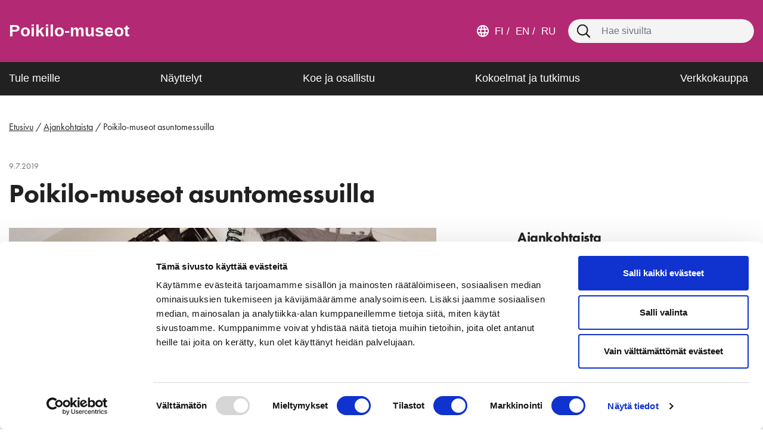

--- FILE ---
content_type: text/html; charset=UTF-8
request_url: https://www.poikilo.fi/ajankohtaiset/poikilo-museot-asuntomessuilla/
body_size: 14783
content:

<!doctype html>
<html lang="fi">

<head>
	<meta charset="utf-8">
	<meta http-equiv="x-ua-compatible" content="ie=edge">
	<meta name="viewport" content="width=device-width, initial-scale=1">
	<script>
        (function (d) {
            var config = {
                    kitId: 'fcf6wdp',
                    scriptTimeout: 3000,
                    async: true
                },
                h = d.documentElement, t = setTimeout(function () {
                    h.className = h.className.replace(/\bwf-loading\b/g, "") + " wf-inactive";
                }, config.scriptTimeout), tk = d.createElement("script"), f = false, s = d.getElementsByTagName("script")[0], a;
            h.className += " wf-loading";
            tk.src = 'https://use.typekit.net/' + config.kitId + '.js';
            tk.async = true;
            tk.onload = tk.onreadystatechange = function () {
                a = this.readyState;
                if (f || a && a !== "complete" && a !== "loaded") return;
                f = true;
                clearTimeout(t);
                try {
                    Typekit.load(config)
                } catch (e) {
                }
            };
            s.parentNode.insertBefore(tk, s)
        })(document);
	</script>
	<script>var et_site_url='https://www.poikilo.fi';var et_post_id='3670';function et_core_page_resource_fallback(a,b){"undefined"===typeof b&&(b=a.sheet.cssRules&&0===a.sheet.cssRules.length);b&&(a.onerror=null,a.onload=null,a.href?a.href=et_site_url+"/?et_core_page_resource="+a.id+et_post_id:a.src&&(a.src=et_site_url+"/?et_core_page_resource="+a.id+et_post_id))}
</script>	<meta name='robots' content='index, follow, max-image-preview:large, max-snippet:-1, max-video-preview:-1' />
	<style>img:is([sizes="auto" i], [sizes^="auto," i]) { contain-intrinsic-size: 3000px 1500px }</style>
	
	<!-- This site is optimized with the Yoast SEO plugin v26.6 - https://yoast.com/wordpress/plugins/seo/ -->
	<title>Poikilo-museot asuntomessuilla - Poikilo</title>
	<link rel="canonical" href="https://www.poikilo.fi/ajankohtaiset/poikilo-museot-asuntomessuilla/" />
	<meta property="og:locale" content="fi_FI" />
	<meta property="og:type" content="article" />
	<meta property="og:title" content="Poikilo-museot asuntomessuilla - Poikilo" />
	<meta property="og:description" content="Poikilo-museoilla on messuosasto 12. heinäkuuta Korian Pioneeripuistossa avautuvien Kouvolan asuntomessujen näyttelyhallissa, jossa museo esittelee toimintaansa. Kaupunginmuseon pienoisnäyttely Alvar Aallon asuntoarkkitehtuurista &hellip;" />
	<meta property="og:url" content="https://www.poikilo.fi/ajankohtaiset/poikilo-museot-asuntomessuilla/" />
	<meta property="og:site_name" content="Poikilo" />
	<meta property="article:published_time" content="2019-07-09T07:28:35+00:00" />
	<meta property="article:modified_time" content="2019-07-09T07:54:13+00:00" />
	<meta property="og:image" content="https://www.poikilo.fi/wp-content/uploads/sites/3/2019/07/Vihkoja-vanhoista-kuvista.jpg" />
	<meta property="og:image:width" content="1024" />
	<meta property="og:image:height" content="747" />
	<meta property="og:image:type" content="image/jpeg" />
	<meta name="author" content="ollirojo" />
	<meta name="twitter:card" content="summary_large_image" />
	<script type="application/ld+json" class="yoast-schema-graph">{"@context":"https://schema.org","@graph":[{"@type":"WebPage","@id":"https://www.poikilo.fi/ajankohtaiset/poikilo-museot-asuntomessuilla/","url":"https://www.poikilo.fi/ajankohtaiset/poikilo-museot-asuntomessuilla/","name":"Poikilo-museot asuntomessuilla - Poikilo","isPartOf":{"@id":"https://www.poikilo.fi/#website"},"primaryImageOfPage":{"@id":"https://www.poikilo.fi/ajankohtaiset/poikilo-museot-asuntomessuilla/#primaryimage"},"image":{"@id":"https://www.poikilo.fi/ajankohtaiset/poikilo-museot-asuntomessuilla/#primaryimage"},"thumbnailUrl":"https://www.poikilo.fi/wp-content/uploads/sites/3/2019/07/Vihkoja-vanhoista-kuvista.jpg","datePublished":"2019-07-09T07:28:35+00:00","dateModified":"2019-07-09T07:54:13+00:00","breadcrumb":{"@id":"https://www.poikilo.fi/ajankohtaiset/poikilo-museot-asuntomessuilla/#breadcrumb"},"inLanguage":"fi","potentialAction":[{"@type":"ReadAction","target":["https://www.poikilo.fi/ajankohtaiset/poikilo-museot-asuntomessuilla/"]}]},{"@type":"ImageObject","inLanguage":"fi","@id":"https://www.poikilo.fi/ajankohtaiset/poikilo-museot-asuntomessuilla/#primaryimage","url":"https://www.poikilo.fi/wp-content/uploads/sites/3/2019/07/Vihkoja-vanhoista-kuvista.jpg","contentUrl":"https://www.poikilo.fi/wp-content/uploads/sites/3/2019/07/Vihkoja-vanhoista-kuvista.jpg","width":1024,"height":747,"caption":"Vihkoja vanhoista kuvista"},{"@type":"BreadcrumbList","@id":"https://www.poikilo.fi/ajankohtaiset/poikilo-museot-asuntomessuilla/#breadcrumb","itemListElement":[{"@type":"ListItem","position":1,"name":"Etusivu","item":"https://www.poikilo.fi/"},{"@type":"ListItem","position":2,"name":"Ajankohtaista","item":"https://www.poikilo.fi/ajankohtaista/"},{"@type":"ListItem","position":3,"name":"Poikilo-museot asuntomessuilla"}]},{"@type":"WebSite","@id":"https://www.poikilo.fi/#website","url":"https://www.poikilo.fi/","name":"Poikilo","description":"Uusi www.kouvola.fi Sites -sivusto","potentialAction":[{"@type":"SearchAction","target":{"@type":"EntryPoint","urlTemplate":"https://www.poikilo.fi/?s={search_term_string}"},"query-input":{"@type":"PropertyValueSpecification","valueRequired":true,"valueName":"search_term_string"}}],"inLanguage":"fi"}]}</script>
	<!-- / Yoast SEO plugin. -->


<link rel='dns-prefetch' href='//assets.juicer.io' />
<link rel='dns-prefetch' href='//cdn.search.valu.pro' />
<link rel='dns-prefetch' href='//fonts.googleapis.com' />
<link rel='stylesheet' id='wp-block-library-css' href='https://www.poikilo.fi/wp-includes/css/dist/block-library/style.min.css?ver=7e6de73973ed0cde20a055bd62967133' type='text/css' media='all' />
<style id='wp-block-library-inline-css' type='text/css'>

		.wp-block-pullquote {
			padding: 3em 0 !important;

			blockquote {
				margin: 0 0 1rem !important;
			}
		}

		.wp-block-quote {
			cite {
				display: inline;
			}
		}
</style>
<style id='valu-iframe-block-style-inline-css' type='text/css'>


</style>
<style id='findkit-search-blocks-view-inline-css' type='text/css'>
body:not(.wp-admin,.block-editor-iframe__body) .wp-block-findkit-search-group{display:none}.wp-block-findkit-search-modal figure{margin:0}.wp-block-findkit-search-embed{--findkit-search-input-size:56px;display:block;min-height:200px}input.wp-findkit-search-input{background-color:#f9f8f8;border:1px solid #000;border-radius:2rem;height:var(--findkit-search-input-size);padding-left:var(--findkit-search-input-size);padding-right:2rem;width:100%}.wp-findkit-input-wrap{position:relative}.wp-findkit-input-wrap:after{background-image:url([data-uri]);background-position:50%;background-repeat:no-repeat;bottom:0;content:"";display:block;pointer-events:none;position:absolute;top:0;width:var(--findkit-search-input-size)}

</style>
<style id='global-styles-inline-css' type='text/css'>
:root{--wp--preset--aspect-ratio--square: 1;--wp--preset--aspect-ratio--4-3: 4/3;--wp--preset--aspect-ratio--3-4: 3/4;--wp--preset--aspect-ratio--3-2: 3/2;--wp--preset--aspect-ratio--2-3: 2/3;--wp--preset--aspect-ratio--16-9: 16/9;--wp--preset--aspect-ratio--9-16: 9/16;--wp--preset--color--black: #000000;--wp--preset--color--cyan-bluish-gray: #abb8c3;--wp--preset--color--white: #ffffff;--wp--preset--color--pale-pink: #f78da7;--wp--preset--color--vivid-red: #cf2e2e;--wp--preset--color--luminous-vivid-orange: #ff6900;--wp--preset--color--luminous-vivid-amber: #fcb900;--wp--preset--color--light-green-cyan: #7bdcb5;--wp--preset--color--vivid-green-cyan: #00d084;--wp--preset--color--pale-cyan-blue: #8ed1fc;--wp--preset--color--vivid-cyan-blue: #0693e3;--wp--preset--color--vivid-purple: #9b51e0;--wp--preset--gradient--vivid-cyan-blue-to-vivid-purple: linear-gradient(135deg,rgba(6,147,227,1) 0%,rgb(155,81,224) 100%);--wp--preset--gradient--light-green-cyan-to-vivid-green-cyan: linear-gradient(135deg,rgb(122,220,180) 0%,rgb(0,208,130) 100%);--wp--preset--gradient--luminous-vivid-amber-to-luminous-vivid-orange: linear-gradient(135deg,rgba(252,185,0,1) 0%,rgba(255,105,0,1) 100%);--wp--preset--gradient--luminous-vivid-orange-to-vivid-red: linear-gradient(135deg,rgba(255,105,0,1) 0%,rgb(207,46,46) 100%);--wp--preset--gradient--very-light-gray-to-cyan-bluish-gray: linear-gradient(135deg,rgb(238,238,238) 0%,rgb(169,184,195) 100%);--wp--preset--gradient--cool-to-warm-spectrum: linear-gradient(135deg,rgb(74,234,220) 0%,rgb(151,120,209) 20%,rgb(207,42,186) 40%,rgb(238,44,130) 60%,rgb(251,105,98) 80%,rgb(254,248,76) 100%);--wp--preset--gradient--blush-light-purple: linear-gradient(135deg,rgb(255,206,236) 0%,rgb(152,150,240) 100%);--wp--preset--gradient--blush-bordeaux: linear-gradient(135deg,rgb(254,205,165) 0%,rgb(254,45,45) 50%,rgb(107,0,62) 100%);--wp--preset--gradient--luminous-dusk: linear-gradient(135deg,rgb(255,203,112) 0%,rgb(199,81,192) 50%,rgb(65,88,208) 100%);--wp--preset--gradient--pale-ocean: linear-gradient(135deg,rgb(255,245,203) 0%,rgb(182,227,212) 50%,rgb(51,167,181) 100%);--wp--preset--gradient--electric-grass: linear-gradient(135deg,rgb(202,248,128) 0%,rgb(113,206,126) 100%);--wp--preset--gradient--midnight: linear-gradient(135deg,rgb(2,3,129) 0%,rgb(40,116,252) 100%);--wp--preset--font-size--small: 13px;--wp--preset--font-size--medium: 20px;--wp--preset--font-size--large: 36px;--wp--preset--font-size--x-large: 42px;--wp--preset--spacing--20: 0.44rem;--wp--preset--spacing--30: 0.67rem;--wp--preset--spacing--40: 1rem;--wp--preset--spacing--50: 1.5rem;--wp--preset--spacing--60: 2.25rem;--wp--preset--spacing--70: 3.38rem;--wp--preset--spacing--80: 5.06rem;--wp--preset--shadow--natural: 6px 6px 9px rgba(0, 0, 0, 0.2);--wp--preset--shadow--deep: 12px 12px 50px rgba(0, 0, 0, 0.4);--wp--preset--shadow--sharp: 6px 6px 0px rgba(0, 0, 0, 0.2);--wp--preset--shadow--outlined: 6px 6px 0px -3px rgba(255, 255, 255, 1), 6px 6px rgba(0, 0, 0, 1);--wp--preset--shadow--crisp: 6px 6px 0px rgba(0, 0, 0, 1);}:where(.is-layout-flex){gap: 0.5em;}:where(.is-layout-grid){gap: 0.5em;}body .is-layout-flex{display: flex;}.is-layout-flex{flex-wrap: wrap;align-items: center;}.is-layout-flex > :is(*, div){margin: 0;}body .is-layout-grid{display: grid;}.is-layout-grid > :is(*, div){margin: 0;}:where(.wp-block-columns.is-layout-flex){gap: 2em;}:where(.wp-block-columns.is-layout-grid){gap: 2em;}:where(.wp-block-post-template.is-layout-flex){gap: 1.25em;}:where(.wp-block-post-template.is-layout-grid){gap: 1.25em;}.has-black-color{color: var(--wp--preset--color--black) !important;}.has-cyan-bluish-gray-color{color: var(--wp--preset--color--cyan-bluish-gray) !important;}.has-white-color{color: var(--wp--preset--color--white) !important;}.has-pale-pink-color{color: var(--wp--preset--color--pale-pink) !important;}.has-vivid-red-color{color: var(--wp--preset--color--vivid-red) !important;}.has-luminous-vivid-orange-color{color: var(--wp--preset--color--luminous-vivid-orange) !important;}.has-luminous-vivid-amber-color{color: var(--wp--preset--color--luminous-vivid-amber) !important;}.has-light-green-cyan-color{color: var(--wp--preset--color--light-green-cyan) !important;}.has-vivid-green-cyan-color{color: var(--wp--preset--color--vivid-green-cyan) !important;}.has-pale-cyan-blue-color{color: var(--wp--preset--color--pale-cyan-blue) !important;}.has-vivid-cyan-blue-color{color: var(--wp--preset--color--vivid-cyan-blue) !important;}.has-vivid-purple-color{color: var(--wp--preset--color--vivid-purple) !important;}.has-black-background-color{background-color: var(--wp--preset--color--black) !important;}.has-cyan-bluish-gray-background-color{background-color: var(--wp--preset--color--cyan-bluish-gray) !important;}.has-white-background-color{background-color: var(--wp--preset--color--white) !important;}.has-pale-pink-background-color{background-color: var(--wp--preset--color--pale-pink) !important;}.has-vivid-red-background-color{background-color: var(--wp--preset--color--vivid-red) !important;}.has-luminous-vivid-orange-background-color{background-color: var(--wp--preset--color--luminous-vivid-orange) !important;}.has-luminous-vivid-amber-background-color{background-color: var(--wp--preset--color--luminous-vivid-amber) !important;}.has-light-green-cyan-background-color{background-color: var(--wp--preset--color--light-green-cyan) !important;}.has-vivid-green-cyan-background-color{background-color: var(--wp--preset--color--vivid-green-cyan) !important;}.has-pale-cyan-blue-background-color{background-color: var(--wp--preset--color--pale-cyan-blue) !important;}.has-vivid-cyan-blue-background-color{background-color: var(--wp--preset--color--vivid-cyan-blue) !important;}.has-vivid-purple-background-color{background-color: var(--wp--preset--color--vivid-purple) !important;}.has-black-border-color{border-color: var(--wp--preset--color--black) !important;}.has-cyan-bluish-gray-border-color{border-color: var(--wp--preset--color--cyan-bluish-gray) !important;}.has-white-border-color{border-color: var(--wp--preset--color--white) !important;}.has-pale-pink-border-color{border-color: var(--wp--preset--color--pale-pink) !important;}.has-vivid-red-border-color{border-color: var(--wp--preset--color--vivid-red) !important;}.has-luminous-vivid-orange-border-color{border-color: var(--wp--preset--color--luminous-vivid-orange) !important;}.has-luminous-vivid-amber-border-color{border-color: var(--wp--preset--color--luminous-vivid-amber) !important;}.has-light-green-cyan-border-color{border-color: var(--wp--preset--color--light-green-cyan) !important;}.has-vivid-green-cyan-border-color{border-color: var(--wp--preset--color--vivid-green-cyan) !important;}.has-pale-cyan-blue-border-color{border-color: var(--wp--preset--color--pale-cyan-blue) !important;}.has-vivid-cyan-blue-border-color{border-color: var(--wp--preset--color--vivid-cyan-blue) !important;}.has-vivid-purple-border-color{border-color: var(--wp--preset--color--vivid-purple) !important;}.has-vivid-cyan-blue-to-vivid-purple-gradient-background{background: var(--wp--preset--gradient--vivid-cyan-blue-to-vivid-purple) !important;}.has-light-green-cyan-to-vivid-green-cyan-gradient-background{background: var(--wp--preset--gradient--light-green-cyan-to-vivid-green-cyan) !important;}.has-luminous-vivid-amber-to-luminous-vivid-orange-gradient-background{background: var(--wp--preset--gradient--luminous-vivid-amber-to-luminous-vivid-orange) !important;}.has-luminous-vivid-orange-to-vivid-red-gradient-background{background: var(--wp--preset--gradient--luminous-vivid-orange-to-vivid-red) !important;}.has-very-light-gray-to-cyan-bluish-gray-gradient-background{background: var(--wp--preset--gradient--very-light-gray-to-cyan-bluish-gray) !important;}.has-cool-to-warm-spectrum-gradient-background{background: var(--wp--preset--gradient--cool-to-warm-spectrum) !important;}.has-blush-light-purple-gradient-background{background: var(--wp--preset--gradient--blush-light-purple) !important;}.has-blush-bordeaux-gradient-background{background: var(--wp--preset--gradient--blush-bordeaux) !important;}.has-luminous-dusk-gradient-background{background: var(--wp--preset--gradient--luminous-dusk) !important;}.has-pale-ocean-gradient-background{background: var(--wp--preset--gradient--pale-ocean) !important;}.has-electric-grass-gradient-background{background: var(--wp--preset--gradient--electric-grass) !important;}.has-midnight-gradient-background{background: var(--wp--preset--gradient--midnight) !important;}.has-small-font-size{font-size: var(--wp--preset--font-size--small) !important;}.has-medium-font-size{font-size: var(--wp--preset--font-size--medium) !important;}.has-large-font-size{font-size: var(--wp--preset--font-size--large) !important;}.has-x-large-font-size{font-size: var(--wp--preset--font-size--x-large) !important;}
:where(.wp-block-post-template.is-layout-flex){gap: 1.25em;}:where(.wp-block-post-template.is-layout-grid){gap: 1.25em;}
:where(.wp-block-columns.is-layout-flex){gap: 2em;}:where(.wp-block-columns.is-layout-grid){gap: 2em;}
:root :where(.wp-block-pullquote){font-size: 1.5em;line-height: 1.6;}
</style>
<link rel='stylesheet' id='et_monarch-css-css' href='https://www.poikilo.fi/wp-content/plugins/monarch/css/style.css?ver=8e07551d952c6529f244ab9fbe1f3dab' type='text/css' media='all' />
<link rel='stylesheet' id='et-gf-open-sans-css' href='https://fonts.googleapis.com/css?family=Open+Sans:400,700' type='text/css' media='all' />
<link rel='stylesheet' id='valu-juicer-style-css' href='https://assets.juicer.io/embed.css?ver=7e6de73973ed0cde20a055bd62967133' type='text/css' media='all' />
<link rel='stylesheet' id='sakke/css-css' href='https://www.poikilo.fi/wp-content/themes/kouvola-erillissivusto/dist/styles/main.css?ver=7989f3d337baed8c14679355645c6a33' type='text/css' media='all' />
<link rel='stylesheet' id='line-awesome/css-css' href='https://www.poikilo.fi/wp-content/themes/kouvola-erillissivusto/assets/line-awesome/css/line-awesome-font-awesome.min.css?ver=7e6de73973ed0cde20a055bd62967133' type='text/css' media='all' />
<script type='text/javascript' src="https://www.poikilo.fi/wp-includes/js/jquery/jquery.min.js?ver=50525ceecedd6b1290de09a1c2f30b28" id="jquery-core-js"></script>
<script type='text/javascript' src="https://www.poikilo.fi/wp-includes/js/jquery/jquery-migrate.min.js?ver=0ba36e2619733d041e37833670b5bbe9" id="jquery-migrate-js"></script>
<link rel='shortlink' href='https://www.poikilo.fi/?p=3670' />
<link rel="alternate" title="oEmbed (JSON)" type="application/json+oembed" href="https://www.poikilo.fi/wp-json/oembed/1.0/embed?url=https%3A%2F%2Fwww.poikilo.fi%2Fajankohtaiset%2Fpoikilo-museot-asuntomessuilla%2F&#038;lang=fi" />
<link rel="alternate" title="oEmbed (XML)" type="text/xml+oembed" href="https://www.poikilo.fi/wp-json/oembed/1.0/embed?url=https%3A%2F%2Fwww.poikilo.fi%2Fajankohtaiset%2Fpoikilo-museot-asuntomessuilla%2F&#038;format=xml&#038;lang=fi" />
		<script async
				src="https://www.googletagmanager.com/gtag/js?id=G-RX2NX5GD58" type="text/plain" data-cookieconsent="statistics"></script>
		<script type="text/plain" data-cookieconsent="statistics">
			function v_analytics_ga4_handle_querystring(allowed_params, address) {
				const urlSearchParams = new URLSearchParams(address);
				const allowed_params_array = allowed_params.split(',').filter(element => element !== '');
				for (const [key, value] of urlSearchParams.entries()) {
					if (!allowed_params_array.includes(key)) {
						urlSearchParams.delete(key);
					}
				}
				return urlSearchParams.toString();
			}
 			window.dataLayer = window.dataLayer || [];

			function gtag() {
				dataLayer.push(arguments);
			}

						gtag('js', new Date());
			gtag('config', 'G-RX2NX5GD58', {
				send_page_view: false
			});
						var document_referrer = document.referrer;
			if (document_referrer.indexOf("?") > -1) {
				var document_referrer_query_string = v_analytics_ga4_handle_querystring('vs_q,gclid', document_referrer.substring(document_referrer.indexOf("?")));
				if (document_referrer_query_string.length > 0) {
					document_referrer_query_string = "?"+document_referrer_query_string;
					document_referrer = document_referrer.substring(0, document_referrer.indexOf("?"))+document_referrer_query_string;
				}
				else {
					document_referrer = document_referrer.substring(0, document_referrer.indexOf("?"));
				}
			}
			var v_locationSearch = v_analytics_ga4_handle_querystring('vs_q,gclid', window.location.search);
			if (v_locationSearch.length > 0) v_locationSearch = "?"+v_locationSearch;
			gtag('event', 'page_view', {
				page_title: document.title,
				page_location: location.toString().replace(location.search, "")+v_locationSearch,
				page_path: location.pathname,
				page_referrer: document_referrer
			});
					</script>
		<script type='application/json' class='wordpress escaped' id='findkit'>{&quot;showInSearch&quot;:true,&quot;title&quot;:&quot;Poikilo-museot asuntomessuilla&quot;,&quot;created&quot;:&quot;2019-07-09T10:28:35+03:00&quot;,&quot;modified&quot;:&quot;2019-07-09T10:54:13+03:00&quot;,&quot;customFields&quot;:{&quot;wpPostId&quot;:{&quot;type&quot;:&quot;number&quot;,&quot;value&quot;:3670}},&quot;language&quot;:&quot;fi&quot;,&quot;tags&quot;:[&quot;wordpress&quot;,&quot;domain\/www.poikilo.fi\/wordpress&quot;,&quot;wp_blog_name\/poikilo&quot;,&quot;domain\/www.poikilo.fi\/wp_blog_name\/poikilo&quot;,&quot;public&quot;,&quot;wp_post_type\/post&quot;,&quot;domain\/www.poikilo.fi\/wp_post_type\/post&quot;,&quot;domain\/www.poikilo.fi\/wp_taxonomy\/category\/ajankohtaiset&quot;,&quot;wp_taxonomy\/category\/ajankohtaiset&quot;]}</script>		<style>
			#wp-admin-bar-findkit-adminbar a::before {
				content: "\f179";
				top: 2px;
			}
		</style>
		<style type="text/css" id="et-social-custom-css">
				 
			</style><link rel="preload" href="https://www.poikilo.fi/wp-content/plugins/monarch/core/admin/fonts/modules.ttf" as="font" crossorigin="anonymous"><link rel="apple-touch-icon" sizes="180x180" href="https://www.poikilo.fi/wp-content/themes/kouvola-erillissivusto/dist/images/favicons/apple-touch-icon.png">
<link rel="icon" type="image/png" sizes="32x32" href="https://www.poikilo.fi/wp-content/themes/kouvola-erillissivusto/dist/images/favicons/favicon-32x32.png">
<link rel="icon" type="image/png" sizes="16x16" href="https://www.poikilo.fi/wp-content/themes/kouvola-erillissivusto/dist/images/favicons/favicon-16x16.png">
<link rel="manifest" href="https://www.poikilo.fi/wp-content/themes/kouvola-erillissivusto/dist/images/favicons/site.webmanifest">
<link rel="mask-icon" href="https://www.poikilo.fi/wp-content/themes/kouvola-erillissivusto/dist/images/favicons/safari-pinned-tab.svg" color="#008629">
<meta name="msapplication-TileColor" content="#008629">
<meta name="theme-color" content="#ffffff">
	<!-- cookiebot script start -->
	<script id="Cookiebot"
	        data-culture="fi"
	        src="https://consent.cookiebot.com/uc.js"
	        data-cbid="1430dc11-ef02-455c-8a3d-607045d51933"
	        data-blockingmode="auto" type="text/javascript"></script>
	<!-- cookiebot script end -->
	</head>
<body class="wp-singular post-template-default single single-post postid-3670 single-format-standard wp-theme-kouvola-erillissivusto et_monarch sidebar-primary sidebar-right pink not-multi-level-main-navigation">
<!--[if IE]>
<div class="alert alert-warning">
	Käytät <strong>vanhentunutta</strong> selainta. Ole hyvä ja <a href=”http://browsehappy.com/”>päivitä selaimesi</a> parantaaksesi käyttökokemustasi.</div>
<![endif]-->
<header class="banner header-top-color-theme">
    <div class="header-top theme">
							        <div class="container-fluid d-flex align-items-center">
            <a class="screen-reader-text skip-link btn btn--brand-primary"
               href="#content">Siirry suoraan sisältöön</a>
            <a class="brand mr-auto" href="https://www.poikilo.fi/">
                <span class="screen-reader-text">Etusivulle</span>
								                    <h2 class="logo-text">Poikilo-museot</h2>
				            </a>

            <div class="top-nav-wrapper d-none d-lg-flex align-items-center justify-content-center">
                <nav class="top-nav-element" aria-label="﻿Ylävalikko">
					                </nav>
				                    <nav aria-label="Kielivalikko"
                         class="top-nav-wrapper__lang top-nav d-flex">
						<svg width="20px" height="20px" viewBox="0 0 20 20" version="1.1" xmlns="http://www.w3.org/2000/svg" xmlns:xlink="http://www.w3.org/1999/xlink">
    <defs>
        <path d="M14.3661972,12.0187793 L17.7464789,12.0187793 C17.9342723,11.142406 18.028169,10.4694866 18.028169,10 C18.028169,9.53051343 17.9342723,8.85759399 17.7464789,7.98122066 L14.3661972,7.98122066 C14.4600939,8.63850066 14.5070423,9.31142009 14.5070423,10 C14.5070423,10.6885799 14.4600939,11.3614993 14.3661972,12.0187793 Z M12.5821596,17.5586854 C14.4914028,16.9327054 15.9467869,15.743357 16.9483568,13.9906103 L13.9906103,13.9906103 C13.6776203,15.2425735 13.2081397,16.4319189 12.5821596,17.5586854 Z M12.3474178,12.0187793 C12.4413146,11.3614993 12.4882629,10.6885799 12.4882629,10 C12.4882629,9.31142009 12.4413146,8.63850066 12.3474178,7.98122066 L7.65258216,7.98122066 C7.55868545,8.63850066 7.51173709,9.31142009 7.51173709,10 C7.51173709,10.6885799 7.55868545,11.3614993 7.65258216,12.0187793 L12.3474178,12.0187793 Z M10,17.9812207 C10.8763733,16.6979606 11.5179959,15.3677701 11.9248826,13.9906103 L8.07511737,13.9906103 C8.48200413,15.3677701 9.12362667,16.6979606 10,17.9812207 Z M6.00938967,6.00938967 C6.32237972,4.75742648 6.79186028,3.56808113 7.41784038,2.44131455 C5.50859718,3.06729465 4.05321315,4.256643 3.05164319,6.00938967 L6.00938967,6.00938967 Z M3.05164319,13.9906103 C4.05321315,15.743357 5.50859718,16.9327054 7.41784038,17.5586854 C6.79186028,16.4319189 6.32237972,15.2425735 6.00938967,13.9906103 L3.05164319,13.9906103 Z M2.25352113,12.0187793 L5.63380282,12.0187793 C5.5399061,11.3614993 5.49295775,10.6885799 5.49295775,10 C5.49295775,9.31142009 5.5399061,8.63850066 5.63380282,7.98122066 L2.25352113,7.98122066 C2.0657268,8.85759399 1.97183099,9.53051343 1.97183099,10 C1.97183099,10.4694866 2.0657268,11.142406 2.25352113,12.0187793 Z M10,2.01877934 C9.12362667,3.30203944 8.48200413,4.63222986 8.07511737,6.00938967 L11.9248826,6.00938967 C11.5179959,4.63222986 10.8763733,3.30203944 10,2.01877934 Z M16.9483568,6.00938967 C15.9467869,4.256643 14.4914028,3.06729465 12.5821596,2.44131455 C13.2081397,3.56808113 13.6776203,4.75742648 13.9906103,6.00938967 L16.9483568,6.00938967 Z M10,0 C12.7543166,0 15.1095377,0.978082254 17.0657292,2.9342708 C19.0219177,4.89046235 20,7.24568338 20,10 C20,12.7543166 19.0219177,15.1095377 17.0657292,17.0657277 C15.1095377,19.0219189 12.7543166,20 10,20 C7.24568338,20 4.89046235,19.0219189 2.9342723,17.0657277 C0.978081052,15.1095377 0,12.7543166 0,10 C0,7.24568338 0.978081052,4.89046235 2.9342723,2.9342708 C4.89046235,0.978082254 7.24568338,0 10,0 Z" id="path-1"></path>
    </defs>
    <g id="Assets" stroke="none" stroke-width="1" fill="none" fill-rule="evenodd">
        <g transform="translate(-64.000000, -544.000000)" id="Icons-/-language">
            <g transform="translate(64.000000, 544.000000)">
                <rect id="Background" x="0" y="0" width="20" height="20"></rect>
                <mask id="mask-2" fill="white">
                    <use xlink:href="#path-1"></use>
                </mask>
                <use id="Fill-1" fill="#212121" xlink:href="#path-1"></use>
                <g id="Color-/-Black" mask="url(#mask-2)">
                    <rect id="Background" x="0" y="0" width="20" height="20"></rect>
                    <rect id="Rectangle-6" fill="transparent" x="0" y="0" width="20" height="20"></rect>
                </g>
            </g>
        </g>
    </g>
</svg>                        <ul class="lang-menu">
															
                                <li class="lang-item lang-item-2 lang-item-fi current-lang lang-item-first">
                                    <a lang="fi"
                                       hreflang="fi"
                                       href="https://www.poikilo.fi/ajankohtaiset/poikilo-museot-asuntomessuilla/"
                                       aria-current="true">
										fi <span
                                                class="sr-only">, Siirry suomenkieliselle sivustolle<span>
                                    </a>
                                </li>
															
                                <li class="lang-item lang-item-19 lang-item-en no-translation">
                                    <a lang="en-US"
                                       hreflang="en-US"
                                       href="https://www.poikilo.fi/en/"
                                       aria-current="false">
										en <span
                                                class="sr-only">, Go to the English site<span>
                                    </a>
                                </li>
															
                                <li class="lang-item lang-item-23 lang-item-ru no-translation">
                                    <a lang="ru-RU"
                                       hreflang="ru-RU"
                                       href="https://www.poikilo.fi/ru/"
                                       aria-current="false">
										ru <span
                                                class="sr-only">, Перейти на русскоязычную версию сайта<span>
                                    </a>
                                </li>
							                        </ul>
                    </nav>
				            </div>
            <div class="search search-wrap d-none d-lg-flex align-items-center justify-content-center">
                <div class="search-form-container">
					<form role="search" method="get" class="search-form form-inline">
	<label class="sr-only" for="search-input">Hae:</label>
	<div class="input-group">
		<input type="search" value="" name="s" class="addsearch search-field form-control" id="search-input" placeholder="Hae sivuilta" required>
	</div>
</form>
                </div>
            </div>
        </div>
    </div>

    <div class="header-bottom d-flex justify-content-between align-items-center black">

        <div class="right container-fluid">
            <button class="search-toggle d-lg-none" aria-label="Näytä hakukenttä"
                    data-aria-label-close="Piilota hakukenttä"
                    aria-expanded="false"></button>
            <div class="search-mobile search-mobile-wrap align-items-center justify-content-center">
                <div class="search-form-container">
					<form role="search" method="get" class="search-form form-inline" action="">
	<label class="sr-only" for="mobile-search-input">Hae:</label>
	<div class="input-group">
		<input type="search" value="" name="s" class="addsearch search-field form-control" id="mobile-search-input" placeholder="Hae sivuilta" required>
	</div>
</form>
                </div>
            </div>

			                <button class="lang-toggle d-lg-none" aria-label="Avaa kielivalikko"
                        data-aria-label-close="Sulje kielivalikko"
                        aria-expanded="false">
                </button>
                <nav class="mobile-lang-wrapper" aria-label="Kielivalikko">
                    <ul class="lang-menu d-flex justify-content-center align-items-center">

													
                            <li class="lang-item lang-item-2 lang-item-fi current-lang lang-item-first">
                                <a lang="fi"
                                   hreflang="fi"
                                   href="https://www.poikilo.fi/ajankohtaiset/poikilo-museot-asuntomessuilla/"
                                   aria-current="true">
									fi <span
                                            class="sr-only">, Siirry suomenkieliselle sivustolle<span>
                                </a>
                            </li>
													
                            <li class="lang-item lang-item-19 lang-item-en no-translation">
                                <a lang="en-US"
                                   hreflang="en-US"
                                   href="https://www.poikilo.fi/en/"
                                   aria-current="false">
									en <span
                                            class="sr-only">, Go to the English site<span>
                                </a>
                            </li>
													
                            <li class="lang-item lang-item-23 lang-item-ru no-translation">
                                <a lang="ru-RU"
                                   hreflang="ru-RU"
                                   href="https://www.poikilo.fi/ru/"
                                   aria-current="false">
									ru <span
                                            class="sr-only">, Перейти на русскоязычную версию сайта<span>
                                </a>
                            </li>
						                    </ul>
                </nav>
			
            <button class="mobile-menu-toggle d-lg-none" aria-label="Avaa valikko"
                    data-aria-label-close="Sulje valikko" aria-expanded="false">
                <div class="bar1"></div>
                <div class="bar2"></div>
                <div class="bar3"></div>
            </button>
            <nav class="nav-primary nav-helper-class"
                 aria-label="﻿Päävalikko">
				<div class="menu-paanavigaatio-fi-container"><ul id="menu-paanavigaatio-fi" class="nav d-flex justify-content-between"><li id="menu-item-313" class="menu-item menu-item-type-post_type menu-item-object-page menu-item-313"><a href="https://www.poikilo.fi/tule-meille-kokemaan-elamyksia-ja-tutustumaan-museokaupan-tuotteisiin/">Tule meille</a></li>
<li id="menu-item-50" class="menu-item menu-item-type-post_type menu-item-object-page menu-item-50"><a href="https://www.poikilo.fi/nayttelyt/">Näyttelyt</a></li>
<li id="menu-item-379" class="menu-item menu-item-type-post_type menu-item-object-page menu-item-379"><a href="https://www.poikilo.fi/koe-ja-osallistu/">Koe ja osallistu</a></li>
<li id="menu-item-311" class="menu-item menu-item-type-post_type menu-item-object-page menu-item-311"><a href="https://www.poikilo.fi/kokoelmat-ja-tutkimus/">Kokoelmat ja tutkimus</a></li>
<li id="menu-item-7365" class="menu-item menu-item-type-post_type menu-item-object-page menu-item-7365"><a href="https://www.poikilo.fi/verkkokauppa/">Verkkokauppa</a></li>
</ul></div>            </nav>
            <nav class="nav-top-mobile" aria-label="Lisävalikko">
				            </nav>
        </div>

    </div>
</header><main>
	
<section class="section section-hero d-flex justify-content-center header-margin section-hero--noimg"
	 data-addsearch="include" id="content">

	<div class="container-fluid d-flex flex-column block-hero justify-content-center">
	<div class="row">
		<div class="col-xs-12 col-sm-12 block-hero__container">

			
			
							<nav class="breadcrumb-container" aria-label="Murupolku">
	<div class="container-fluid breadcrumb-fluid">
					<div class="breadcrumbs"><span><span><a href="https://www.poikilo.fi/">Etusivu</a></span> / <span><a href="https://www.poikilo.fi/ajankohtaista/">Ajankohtaista</a></span> / <span class="breadcrumb_last" aria-current="page">Poikilo-museot asuntomessuilla</span></span></div>			</div>
</nav>
				
<div class="entry-meta-wrapper">
	<time class="updated" datetime="">9.7.2019</time>
	</div>				<h1 class="block-hero__title no-border tk-freight black">Poikilo-museot asuntomessuilla</h1>
			
			
			
		</div>
	</div>
	</div>	<div class="section-hero-overlay"></div>
</section>
	<div class="wrap container-fluid" role="document">
		<div class="content row page-content">
										<div class="main">
						<article class="post-3670 post type-post status-publish format-standard has-post-thumbnail hentry category-ajankohtaiset">
		<div class="entry-content">
							<div class="entry-image">
					<img width="760" height="420" src="https://www.poikilo.fi/wp-content/uploads/sites/3/2019/07/Vihkoja-vanhoista-kuvista-760x420.jpg" class="attachment-post-thumbnail-large size-post-thumbnail-large wp-post-image" alt="Vihkoja vanhoista kuvista." decoding="async" fetchpriority="high" />				</div>
										<div class="page-ingress"><p>Poikilo-museot näkyy asuntomessuilla Pioneeripuistossa.</p>
</div>
						
<p>Poikilo-museoilla on messuosasto 12. heinäkuuta Korian Pioneeripuistossa avautuvien Kouvolan asuntomessujen näyttelyhallissa, jossa museo esittelee toimintaansa.</p>



<p>Kaupunginmuseon pienoisnäyttely Alvar Aallon asuntoarkkitehtuurista täydentää Kouvolan asuntomessukesän tarjontaa esittelemällä Aallon vaikutusta asumiseen ja asuinalueisiin. Kaupunginmuseon päänäyttely puolestaan kertoo kouvolalaisten ja suomalaisuuden historiasta. Taidemuseossa on esillä Kouvolan kuvataiteilija Sirkka-Liisa Longan taidetta.</p>



<p>Messuilla jaetaan tietoa myös tulevista näyttelyistä. Poikilossa avautuu 19. syyskuuta Osmo Rauhalan taidenäyttely ja 28. marraskuuta Kartanoiden Kouvola -näyttely. Kouvolan alueella on yllättävän paljon kartanoita mielenkiintoisine tarinoineen. Näyttelyn suunnittelussa on aivan erityisesti huomioitu lapsikävijät, toteaa vs. museonjohtaja <strong>Anu Kasnio</strong>.</p>



<p>Marras-joulukuun vaihteessa Kouvola-talon puistossa hehkuu Alexander Reichsteinin eri puolilla Suomea ja ulkomaita kiertäneitä valotaideteoksia, jotka herättävät henkiin viehättäviä ihmis- ja eläinhahmoja eri vuosisadoilta.</p>



<p>Poikilo-museoiden omia Kouvola-aiheisia tuotteita kuten esimerkiksi Kouvolan keskustaa 1970-1980 -luvuilla esittäviä postikortteja on myynnissä messuosastolla. Kuvat ovat peräisin museon kuva-arkiston kokoelmista. Valokuvista on tehty myös vihkoja ja ensi vuoden Wanha Kouvola -seinäkalenteri. Amanuenssi <strong>Olli Rojo</strong> ennustaa kalenterista yleisön suosikkia, sillä messuilla kalenterin mukana saa postikortit kalenterin kaikista kuvista. Messuosastolla myytäviin uniikkeihin tuotteisiin lukeutuu myös Sirkka-Liisa Longan maalauksesta tehty tarjotin.</p>



<p>Poikilo-museolla on tiivistä yhteistyötä myös Museokortin kanssa. Messuosastolla ja Museokauppa Poikilossa on erikoistarjous museokortista. Noin 300 museon sisäänpääsyyn oikeuttava museokortti löytyy yhä useamman suomalaisen taskusta. Kortti on oivallinen esimerkiksi kotimaan kesälomamatkoilla.</p>
			<div class="social-share d-flex flex-wrap w-100">
				<span class="social-share__label">Jaa: </span>
				<div class="et_social_inline et_social_mobile_on et_social_inline_bottom">
				<div class="et_social_networks et_social_4col et_social_darken et_social_circle et_social_left et_social_no_animation et_social_withcounts et_social_withnetworknames et_social_outer_dark">
					
					<ul class="et_social_icons_container"><li class="et_social_facebook">
									<a href="http://www.facebook.com/sharer.php?u=https%3A%2F%2Fwww.poikilo.fi%2Fajankohtaiset%2Fpoikilo-museot-asuntomessuilla%2F&#038;t=Poikilo-museot%20asuntomessuilla" class="et_social_share et_social_display_count" rel="nofollow" data-social_name="facebook" data-post_id="3670" data-social_type="share" data-location="inline" data-min_count="0">
										<i class="et_social_icon et_social_icon_facebook"></i><div class="et_social_network_label"><div class="et_social_networkname">Facebook</div></div><span class="et_social_overlay"></span>
									</a>
								</li><li class="et_social_twitter">
									<a href="http://twitter.com/share?text=Poikilo-museot%20asuntomessuilla&#038;url=https%3A%2F%2Fwww.poikilo.fi%2Fajankohtaiset%2Fpoikilo-museot-asuntomessuilla%2F" class="et_social_share et_social_display_count" rel="nofollow" data-social_name="twitter" data-post_id="3670" data-social_type="share" data-location="inline" data-min_count="0">
										<i class="et_social_icon et_social_icon_twitter"></i><div class="et_social_network_label"><div class="et_social_networkname">Twitter</div></div><span class="et_social_overlay"></span>
									</a>
								</li><li class="et_social_gmail">
									<a href="https://mail.google.com/mail/u/0/?view=cm&#038;fs=1&#038;su=Poikilo-museot%20asuntomessuilla&#038;body=https%3A%2F%2Fwww.poikilo.fi%2Fajankohtaiset%2Fpoikilo-museot-asuntomessuilla%2F&#038;ui=2&#038;tf=1" class="et_social_share et_social_display_count" rel="nofollow" data-social_name="gmail" data-post_id="3670" data-social_type="share" data-location="inline" data-min_count="0">
										<i class="et_social_icon et_social_icon_gmail"></i><div class="et_social_network_label"><div class="et_social_networkname">Gmail</div></div><span class="et_social_overlay"></span>
									</a>
								</li></ul>
				</div>
			</div>			</div>
			<div class="back-link-wrapper">
			<a class="back-link" href="https://www.poikilo.fi/ajankohtaista/">
			<i class="fa fa-angle-left"></i>
			Takaisin listaukseen		</a>
	</div>
		</div>
		<footer>
					</footer>
		
<section id="comments" class="comments">
	
	
	</section>	</article>
				</div><!-- /.main -->
									<aside class="sidebar-right sidebar-wrap" role="complementary">
						<div class="right-sidebar">
	
	
		
		<section class="b-sidebar-recent widget widget-recent" data-addsearch="include">
			<div class="sidebar-news">
				<h2>Ajankohtaista</h2>
				<!--fwp-loop-->
					<div class="row news-row">
						<a href="https://www.poikilo.fi/ajankohtaiset/tyopaja-kaupunginmuseossa/">
							<div class="col-xs-12 col-sm-12 news-col date">
								22.01.2026							</div>
							<div class="col-xs-12 col-sm-12 news-col content">
								<h4>Työpaja kaupunginmuseossa</h4>
							</div>
						</a>
					</div>
									<div class="row news-row">
						<a href="https://www.poikilo.fi/ajankohtaiset/poikilo-museoille-40-000-euroa-3d-mallinnushankkeeseen/">
							<div class="col-xs-12 col-sm-12 news-col date">
								13.01.2026							</div>
							<div class="col-xs-12 col-sm-12 news-col content">
								<h4>Poikilo-museoille 40 000 euroa 3D-mallinnushankkeeseen</h4>
							</div>
						</a>
					</div>
									<div class="row news-row">
						<a href="https://www.poikilo.fi/ajankohtaiset/kuukauden-taideteos-tammikuu-2026/">
							<div class="col-xs-12 col-sm-12 news-col date">
								12.01.2026							</div>
							<div class="col-xs-12 col-sm-12 news-col content">
								<h4>Kuukauden taideteos: tammikuu 2026</h4>
							</div>
						</a>
					</div>
									<div class="row news-row">
						<a href="https://www.poikilo.fi/ajankohtaiset/kouvolan-poikilo-museoissa-jalleen-kavijaennatys/">
							<div class="col-xs-12 col-sm-12 news-col date">
								08.01.2026							</div>
							<div class="col-xs-12 col-sm-12 news-col content">
								<h4>Kouvolan Poikilo-museoissa jälleen kävijäennätys</h4>
							</div>
						</a>
					</div>
									<div class="row news-row">
						<a href="https://www.poikilo.fi/ajankohtaiset/kuukauden-kuva-tammikuu-2026/">
							<div class="col-xs-12 col-sm-12 news-col date">
								07.01.2026							</div>
							<div class="col-xs-12 col-sm-12 news-col content">
								<h4>Kuukauden kuva: tammikuu 2026</h4>
							</div>
						</a>
					</div>
									<div class="row news-row">
						<a href="https://www.poikilo.fi/ajankohtaiset/loppiaisena-museo-on-suljettu/">
							<div class="col-xs-12 col-sm-12 news-col date">
								05.01.2026							</div>
							<div class="col-xs-12 col-sm-12 news-col content">
								<h4>Loppiaisena museo on suljettu</h4>
							</div>
						</a>
					</div>
									<div class="row news-row">
						<a href="https://www.poikilo.fi/ajankohtaiset/joulun-paras-elamyslahja-museokortti/">
							<div class="col-xs-12 col-sm-12 news-col date">
								08.12.2025							</div>
							<div class="col-xs-12 col-sm-12 news-col content">
								<h4>Joulun paras elämyslahja – Museokortti</h4>
							</div>
						</a>
					</div>
									<div class="row news-row">
						<a href="https://www.poikilo.fi/ajankohtaiset/kuukauden-taideteos-joulukuu-2025/">
							<div class="col-xs-12 col-sm-12 news-col date">
								08.12.2025							</div>
							<div class="col-xs-12 col-sm-12 news-col content">
								<h4>Kuukauden taideteos: joulukuu 2025</h4>
							</div>
						</a>
					</div>
									<div class="row news-row">
						<a href="https://www.poikilo.fi/ajankohtaiset/jukka-airolan-inventointikuvia-kuusankosken-vanhoista-rakennuksista-on-nahtavissa-finnassa/">
							<div class="col-xs-12 col-sm-12 news-col date">
								01.12.2025							</div>
							<div class="col-xs-12 col-sm-12 news-col content">
								<h4>Jukka Airolan inventointikuvia Kuusankosken vanhoista rakennuksista on nähtävissä Finnassa</h4>
							</div>
						</a>
					</div>
									<div class="row news-row">
						<a href="https://www.poikilo.fi/ajankohtaiset/kuukauden-kuva-joulukuu-2025/">
							<div class="col-xs-12 col-sm-12 news-col date">
								01.12.2025							</div>
							<div class="col-xs-12 col-sm-12 news-col content">
								<h4>Kuukauden kuva: joulukuu 2025</h4>
							</div>
						</a>
					</div>
				
				
									<div class="more-posts">
												<a class="link__readmore" href="https://www.poikilo.fi/ajankohtaista/" title="Lisää artikkeleja">
							Lisää artikkeleja						</a>
					</div>
							</div>
		</section>

		</div>					</aside><!-- /.sidebar -->
										</div><!-- /.content -->
	</div><!-- /.wrap -->
</main>
<footer class="content-info white">
	<div class="back-to-top-wrapper">
		<div class="back-to-top container-fluid d-flex justify-content-end">
	<div class="back-to-top__wrapper ml-auto">
		<span class="back-to-top__text" tabindex="0">Sivun alkuun</span>
		<i class="back-to-top__icon fa fa-arrow-up"></i>
	</div>
</div>
	</div>
 	 		<div class="footer-background-image" style="background: url(https://www.poikilo.fi/wp-content/uploads/sites/3/2019/10/poikilo_koeilo_1920x385px-1920x336.png) center / cover;"></div>
		<div class="container-fluid">
				<div class="row footer-row-first">
			<div class="logo-container col-xs-12 col-sm-7">
									<a class="brand" href="https://www.kouvola.fi/">
						<span class="screen-reader-text">Kouvola.fi - Etusivulle</span>
													<svg xmlns="http://www.w3.org/2000/svg" width="199" height="21" viewBox="0 0 199 21">
	<g>
		<g>
			<path fill="#000" d="M9.9 11.59l-1.3 8.137H.048L3.116.387h8.552L10.524 7.56 20.35.387h10.554L18.608 9.382l9.514 10.345H17.178z"/>
		</g>
		<g>
			<path fill="#000" d="M42.08 5.742c4.392 0 5.692 1.82 5.692 3.587 0 .313-.026.598-.079.962-.286 1.924-1.689 4.03-6.42 4.03-4.367 0-5.64-1.976-5.64-3.744 0-.364.025-.65.051-.857.234-1.846 1.612-3.978 6.395-3.978zm-15.338 5.615c0 3.873 2.261 8.735 13.465 8.735h1.248c12.321 0 14.401-5.537 15.025-9.385.104-.65.181-1.43.181-2.105 0-3.744-2.079-8.58-13.516-8.58h-1.222c-12.218 0-14.505 5.434-15.052 9.333a15.023 15.023 0 0 0-.129 2.002z"/>
		</g>
		<g>
			<path fill="#000" d="M59.65.387h8.577l-1.3 8.163c-.39 2.39.286 4.887 4.731 4.887h.052c4.212 0 5.407-2.496 5.771-4.836l1.3-8.214h8.578l-1.35 8.657c-.677 4.21-2.627 10.996-13.856 10.996H71.01c-12.296 0-13.388-6.916-12.738-11.05z"/>
		</g>
		<g>
			<path fill="#000" d="M106.489 19.727H94.557L88.137.387h9.462l3.899 12.685L108.725.387h9.046z"/>
		</g>
		<g>
			<path fill="#000" d="M130.636 5.742c4.393 0 5.693 1.82 5.693 3.587 0 .313-.026.598-.08.962-.285 1.924-1.688 4.03-6.42 4.03-4.366 0-5.64-1.976-5.64-3.744 0-.364.026-.65.052-.857.234-1.846 1.612-3.978 6.395-3.978zm-15.337 5.615c0 3.873 2.26 8.735 13.465 8.735h1.248c12.322 0 14.4-5.537 15.025-9.385.104-.65.18-1.43.18-2.105 0-3.744-2.077-8.58-13.515-8.58h-1.222c-12.218 0-14.505 5.434-15.052 9.333a15.023 15.023 0 0 0-.13 2.002z"/>
		</g>
		<g>
			<path fill="#000" d="M156.966.387l-2.08 13.05h13.024l-.987 6.29h-21.576l3.067-19.34z"/>
		</g>
		<g>
			<path fill="#000" d="M180.983 11.72l3.509-5.978 1.846 5.978zm7.799 8.007h9.384L191.38.387H179.58l-11.906 19.34h8.657l1.559-2.677h10.06z"/>
		</g>
	</g>
</svg>											</a>
							</div>
			<div class="footer-socials col-xs-12 col-sm-5">
									<div class="social_icons_container d-flex justify-content-center justify-content-md-end">
																					<div class="social social_facebook">
									<a href="https://www.facebook.com/poikilo-museot" title="Poikilo Facebook">
										<span class="sr-only">Poikilo&nbsp;Facebook</span>
									</a>
								</div>
																																									<div class="social social_instagram">
									<a href="https://www.instagram.com/poikilomuseot" title="Poikilo Instagram">
										<span class="sr-only">Poikilo&nbsp;Instagram</span>
									</a>
								</div>
																												<div class="social social_youtube">
									<a href="https://www.youtube.com/channel/UC1gA1xpDmAuaXEJqC6yyPuQ" title="Poikilo Youtube">
										<span class="sr-only">Poikilo&nbsp;Youtube</span>
									</a>
								</div>
																															</div>
							</div>
		</div>
				<div class="row footer-row-second">
			<div class="footer-widget col-xs-12 col-sm-6 col-md-6 col-lg-3">
				<section class="widget text-16 widget_text"><h3>Yhteystiedot</h3>			<div class="textwidget"><p>Poikilo-museot<br />
<a href="https://kartta.kouvola.fi/ims/?layers=Opaskartta&amp;cp=6750570,27483124&amp;z=2&amp;title=Kouvola-talo">Varuskuntakatu 11, Kouvolatalo, A-ovi</a><br />
45100 Kouvola</p>
<p><a href="&#109;&#x61;&#x69;&#108;&#x74;&#x6f;&#58;&#x70;&#x6f;&#105;&#x6b;&#x69;&#108;&#x6f;&#x40;&#107;&#x6f;&#x75;&#118;&#x6f;&#x6c;&#97;&#x2e;&#x66;&#105;">poikilo(at)kouvola.fi</a></p>
</div>
		</section>			</div>
			<div class="footer-widget col-xs-12 col-sm-6 col-md-6 col-lg-3">
				<section class="widget text-17 widget_text"><h3>Katso myös</h3>			<div class="textwidget"><ul>
<li><a href="https://www.poikilo.fi/tule-meille/aukioloajat-ja-paasymaksut/">Aukioloajat ja pääsymaksut</a></li>
<li><a href="https://www.poikilo.fi/nayttelyt/">Näyttelyt</a></li>
<li><a href="https://www.poikilo.fi/tule-meille/museokauppa/">Museokauppa</a></li>
<li><a href="https://www.poikilo.fi/tule-meille/medialle/">Medialle</a></li>
<li><a href="https://www.poikilo.fi/tietosuoja/">Tietosuoja</a></li>
<li><a href="https://www.poikilo.fi/tule-meille/henkilokunta/">Henkilökunta</a></li>
<li><a href="https://www.poikilo.fi/saavutettavuusseloste/">Saavutettavuus</a></li>
</ul>
<p>&nbsp;</p>
</div>
		</section>			</div>
			<div class="footer-widget col-xs-12 col-sm-6 col-md-6 col-lg-3">
				<section class="widget text-10 widget_text"><h3>Laskutus</h3>			<div class="textwidget"><p><strong>Paperilaskuosoite:</strong><br />
Kouvolan kaupunki/liikunta ja kulttuuri<br />
003701610759400<br />
PL 299<br />
02066 DOCUSCAN</p>
<p><strong>Verkkolaskutusosoite:</strong><br />
003701610759400<br />
Verkkolaskuoperaattori: CGI<br />
Välittäjätunnus: 003703575029</p>
<p><strong>Viite:</strong> Poikilo-museot</p>
</div>
		</section>			</div>
			<div class="footer-widget col-xs-12 col-sm-6 col-md-6 col-lg-3">
				<section class="widget text-18 widget_text">			<div class="textwidget"></div>
		</section>			</div>
		</div>
		<div class="row disclaimer-row">
			<div class="footer-widget col-xs-12 col-sm-12 col-md-12">
									<p class="copyright-disclaimer">&copy; 2026 Kouvolan kaupunki</p>
							</div>
		</div>
 		 		<div class="external-link-translations hidden" data-translations="{&quot;external&quot;:&quot;T\u00e4m\u00e4 on ulkoinen linkki&quot;,&quot;new_tab&quot;:&quot;T\u00e4m\u00e4 linkki avataan uudessa v\u00e4lilehdess\u00e4&quot;}"></div>
	</div>
</footer><script type="speculationrules">
{"prefetch":[{"source":"document","where":{"and":[{"href_matches":"\/*"},{"not":{"href_matches":["\/wp-*.php","\/wp-admin\/*","\/wp-content\/uploads\/sites\/3\/*","\/wp-content\/*","\/wp-content\/plugins\/*","\/wp-content\/themes\/kouvola-erillissivusto\/*","\/*\\?(.+)"]}},{"not":{"selector_matches":"a[rel~=\"nofollow\"]"}},{"not":{"selector_matches":".no-prefetch, .no-prefetch a"}}]},"eagerness":"conservative"}]}
</script>
	<style>
		.wp-block-image img:not([style*='object-fit']) {
			height: auto !important;
		}
	</style>
		<script>
		console.log( "vlu production'server'B" );
	</script>
	<script type="text/javascript" src="https://www.poikilo.fi/wp-content/plugins/monarch/js/idle-timer.min.js?ver=8e07551d952c6529f244ab9fbe1f3dab" id="et_monarch-idle-js"></script>
<script type="text/javascript" id="et_monarch-custom-js-js-extra">
/* <![CDATA[ */
var monarchSettings = {"ajaxurl":"https:\/\/www.poikilo.fi\/wp-admin\/admin-ajax.php","pageurl":"https:\/\/www.poikilo.fi\/ajankohtaiset\/poikilo-museot-asuntomessuilla\/","stats_nonce":"d8576c5e73","share_counts":"6f22947a92","follow_counts":"af32e2a148","total_counts":"5e0aa972f6","media_single":"6d84389120","media_total":"3c7b555088","generate_all_window_nonce":"81336129fe","no_img_message":"No images available for sharing on this page"};
/* ]]> */
</script>
<script type="text/javascript" src="https://www.poikilo.fi/wp-content/plugins/monarch/js/custom.js?ver=8e07551d952c6529f244ab9fbe1f3dab" id="et_monarch-custom-js-js"></script>
<script type="text/javascript" id="valu-juicer-embed-js-extra">
/* <![CDATA[ */
var ValuJuicer = {"language":"fi","loadMore":{"fi":"Lataa lis\u00e4\u00e4","sv":"Ladda mer","en":"Load more"},"readMore":{"fi":"Lue lis\u00e4\u00e4","sv":"L\u00e4s mer","en":"Read more"},"filters":{"fi":"Suodattimet","sv":"Filter","en":"Filters"},"all":{"fi":"Kaikki","sv":"Alla","en":"All"}};
/* ]]> */
</script>
<script type="text/javascript" src="https://assets.juicer.io/embed-no-jquery.js?ver=7e6de73973ed0cde20a055bd62967133" id="valu-juicer-embed-js"></script>
<script type="text/javascript" src="https://www.poikilo.fi/wp-content/plugins/monarch/core/admin/js/common.js?ver=ca3988ba7419e2081060ba2bdc02bcac" id="et-core-common-js"></script>
<script type="text/javascript" src="https://cdn.search.valu.pro/kouvola/production/findkit.js" id="valu-search-loader-js"></script>
<script type='text/javascript' src="https://www.poikilo.fi/wp-content/themes/kouvola-erillissivusto/dist/scripts/main.js?ver=ac2ae9ae30cb183d7a16431e8617d868" id="sakke/js-js"></script>
<script>if ('undefined' != typeof FWP_HTTP) FWP_HTTP.lang = 'fi';</script>	<script>
        (function ($) {
            window.addEventListener('load', function () {
                setTimeout(function () {
                    if (window.FWP && window.FWP.loaded) {
                        $(document).off('click', 'a[href^="#"]');
                    }
                }, 10);
            });
        })(jQuery)
	</script>
	</body>
</html>


--- FILE ---
content_type: text/css
request_url: https://www.poikilo.fi/wp-content/themes/kouvola-erillissivusto/dist/styles/main.css?ver=7989f3d337baed8c14679355645c6a33
body_size: 62509
content:
@charset "UTF-8";
/*!
 * Bootstrap v4.3.1 (https://getbootstrap.com/)
 * Copyright 2011-2019 The Bootstrap Authors
 * Copyright 2011-2019 Twitter, Inc.
 * Licensed under MIT (https://github.com/twbs/bootstrap/blob/master/LICENSE)
 */
:root {
  --blue: #007bff;
  --indigo: #6610f2;
  --purple: #6f42c1;
  --pink: #e83e8c;
  --red: #dc3545;
  --orange: #fd7e14;
  --yellow: #ffc107;
  --green: #28a745;
  --teal: #20c997;
  --cyan: #17a2b8;
  --white: #fff;
  --gray: #6c757d;
  --gray-dark: #343a40;
  --primary: #007bff;
  --secondary: #6c757d;
  --success: #28a745;
  --info: #17a2b8;
  --warning: #1e1e1e;
  --danger: #dc3545;
  --light: #f8f9fa;
  --dark: #343a40;
  --breakpoint-xs: 0;
  --breakpoint-sm: 576px;
  --breakpoint-md: 768px;
  --breakpoint-lg: 992px;
  --breakpoint-xl: 1200px;
  --font-family-sans-serif: -apple-system, BlinkMacSystemFont, "Segoe UI", Roboto, "Helvetica Neue", Arial, "Noto Sans", sans-serif, "Apple Color Emoji", "Segoe UI Emoji", "Segoe UI Symbol", "Noto Color Emoji";
  --font-family-monospace: SFMono-Regular, Menlo, Monaco, Consolas, "Liberation Mono", "Courier New", monospace;
}

*,
*::before,
*::after {
  box-sizing: border-box;
}

html {
  font-family: sans-serif;
  line-height: 1.15;
  -webkit-text-size-adjust: 100%;
  -webkit-tap-highlight-color: rgba(0, 0, 0, 0);
}

article, aside, figcaption, figure, footer, header, hgroup, main, nav, section {
  display: block;
}

body {
  margin: 0;
  font-family: "futura-pt", sans-serif;
  font-size: 1.125rem;
  font-weight: 400;
  line-height: 1.3333333333;
  color: #212121;
  text-align: left;
  background-color: #fff;
}

[tabindex="-1"]:focus {
  outline: 0 !important;
}

hr {
  box-sizing: content-box;
  height: 0;
  overflow: visible;
}

h1, h2, h3, h4, h5, h6 {
  margin-top: 0;
  margin-bottom: 0.5rem;
}

p {
  margin-top: 0;
  margin-bottom: 1rem;
}

abbr[title],
abbr[data-original-title] {
  text-decoration: underline;
  text-decoration: underline dotted;
  cursor: help;
  border-bottom: 0;
  text-decoration-skip-ink: none;
}

address {
  margin-bottom: 1rem;
  font-style: normal;
  line-height: inherit;
}

ol,
ul,
dl {
  margin-top: 0;
  margin-bottom: 1rem;
}

ol ol,
ul ul,
ol ul,
ul ol {
  margin-bottom: 0;
}

dt {
  font-weight: 700;
}

dd {
  margin-bottom: 0.5rem;
  margin-left: 0;
}

blockquote {
  margin: 0 0 1rem;
}

b,
strong {
  font-weight: bolder;
}

small {
  font-size: 80%;
}

sub,
sup {
  position: relative;
  font-size: 75%;
  line-height: 0;
  vertical-align: baseline;
}

sub {
  bottom: -0.25em;
}

sup {
  top: -0.5em;
}

a {
  color: #1e1e1e;
  text-decoration: none;
  background-color: transparent;
}
a:hover {
  color: black;
  text-decoration: underline;
}

a:not([href]):not([tabindex]) {
  color: inherit;
  text-decoration: none;
}
a:not([href]):not([tabindex]):hover, a:not([href]):not([tabindex]):focus {
  color: inherit;
  text-decoration: none;
}
a:not([href]):not([tabindex]):focus {
  outline: 0;
}

pre,
code,
kbd,
samp {
  font-family: SFMono-Regular, Menlo, Monaco, Consolas, "Liberation Mono", "Courier New", monospace;
  font-size: 1em;
}

pre {
  margin-top: 0;
  margin-bottom: 1rem;
  overflow: auto;
}

figure {
  margin: 0 0 1rem;
}

img {
  vertical-align: middle;
  border-style: none;
}

svg {
  overflow: hidden;
  vertical-align: middle;
}

table {
  border-collapse: collapse;
}

caption {
  padding-top: 0.75rem;
  padding-bottom: 0.75rem;
  color: #6c757d;
  text-align: left;
  caption-side: bottom;
}

th {
  text-align: inherit;
}

label {
  display: inline-block;
  margin-bottom: 0.5rem;
}

button {
  border-radius: 0;
}

button:focus {
  outline: 1px dotted;
  outline: 5px auto -webkit-focus-ring-color;
}

input,
button,
select,
optgroup,
textarea {
  margin: 0;
  font-family: inherit;
  font-size: inherit;
  line-height: inherit;
}

button,
input {
  overflow: visible;
}

button,
select {
  text-transform: none;
}

select {
  word-wrap: normal;
}

button,
[type=button],
[type=reset],
[type=submit] {
  -webkit-appearance: button;
}

button:not(:disabled),
[type=button]:not(:disabled),
[type=reset]:not(:disabled),
[type=submit]:not(:disabled) {
  cursor: pointer;
}

button::-moz-focus-inner,
[type=button]::-moz-focus-inner,
[type=reset]::-moz-focus-inner,
[type=submit]::-moz-focus-inner {
  padding: 0;
  border-style: none;
}

input[type=radio],
input[type=checkbox] {
  box-sizing: border-box;
  padding: 0;
}

input[type=date],
input[type=time],
input[type=datetime-local],
input[type=month] {
  -webkit-appearance: listbox;
}

textarea {
  overflow: auto;
  resize: vertical;
}

fieldset {
  min-width: 0;
  padding: 0;
  margin: 0;
  border: 0;
}

legend {
  display: block;
  width: 100%;
  max-width: 100%;
  padding: 0;
  margin-bottom: 0.5rem;
  font-size: 1.5rem;
  line-height: inherit;
  color: inherit;
  white-space: normal;
}

progress {
  vertical-align: baseline;
}

[type=number]::-webkit-inner-spin-button,
[type=number]::-webkit-outer-spin-button {
  height: auto;
}

[type=search] {
  outline-offset: -2px;
  -webkit-appearance: none;
}

[type=search]::-webkit-search-decoration {
  -webkit-appearance: none;
}

::-webkit-file-upload-button {
  font: inherit;
  -webkit-appearance: button;
}

output {
  display: inline-block;
}

summary {
  display: list-item;
  cursor: pointer;
}

template {
  display: none;
}

[hidden] {
  display: none !important;
}

h1, h2, h3, h4, h5, h6,
.h1, .h2, .h3, .h4, .h5, .h6 {
  margin-bottom: 0.5rem;
  font-weight: 500;
  line-height: 1.2;
}

h1, .h1 {
  font-size: 2.8125rem;
}

h2, .h2 {
  font-size: 2.25rem;
}

h3, .h3 {
  font-size: 1.96875rem;
}

h4, .h4 {
  font-size: 1.6875rem;
}

h5, .h5 {
  font-size: 1.40625rem;
}

h6, .h6 {
  font-size: 1.125rem;
}

.lead {
  font-size: 1.40625rem;
  font-weight: 300;
}

.display-1 {
  font-size: 6rem;
  font-weight: 300;
  line-height: 1.2;
}

.display-2 {
  font-size: 5.5rem;
  font-weight: 300;
  line-height: 1.2;
}

.display-3 {
  font-size: 4.5rem;
  font-weight: 300;
  line-height: 1.2;
}

.display-4 {
  font-size: 3.5rem;
  font-weight: 300;
  line-height: 1.2;
}

hr {
  margin-top: 1rem;
  margin-bottom: 1rem;
  border: 0;
  border-top: 1px solid rgba(0, 0, 0, 0.1);
}

small,
.small {
  font-size: 80%;
  font-weight: 400;
}

mark,
.mark {
  padding: 0.2em;
  background-color: #fcf8e3;
}

.list-unstyled, .comment-list {
  padding-left: 0;
  list-style: none;
}

.list-inline {
  padding-left: 0;
  list-style: none;
}

.list-inline-item {
  display: inline-block;
}
.list-inline-item:not(:last-child) {
  margin-right: 0.5rem;
}

.initialism {
  font-size: 90%;
  text-transform: uppercase;
}

.blockquote {
  margin-bottom: 1rem;
  font-size: 1.40625rem;
}

.blockquote-footer {
  display: block;
  font-size: 80%;
  color: #6c757d;
}
.blockquote-footer::before {
  content: "— ";
}

.img-fluid, .wp-caption > img {
  max-width: 100%;
  height: auto;
}

.img-thumbnail {
  padding: 0.25rem;
  background-color: #fff;
  border: 1px solid #dee2e6;
  border-radius: 0.25rem;
  max-width: 100%;
  height: auto;
}

.figure, .wp-caption {
  display: inline-block;
}

.figure-img, .wp-caption > img {
  margin-bottom: 0.5rem;
  line-height: 1;
}

.figure-caption, .wp-caption-text {
  font-size: 90%;
  color: #6c757d;
}

code {
  font-size: 87.5%;
  color: #e83e8c;
  word-break: break-word;
}
a > code {
  color: inherit;
}

kbd {
  padding: 0.2rem 0.4rem;
  font-size: 87.5%;
  color: #fff;
  background-color: #212529;
  border-radius: 0.2rem;
}
kbd kbd {
  padding: 0;
  font-size: 100%;
  font-weight: 700;
}

pre {
  display: block;
  font-size: 87.5%;
  color: #212529;
}
pre code {
  font-size: inherit;
  color: inherit;
  word-break: normal;
}

.pre-scrollable {
  max-height: 340px;
  overflow-y: scroll;
}

.container {
  width: 100%;
  padding-right: 15px;
  padding-left: 15px;
  margin-right: auto;
  margin-left: auto;
}
@media (min-width: 576px) {
  .container {
    max-width: 540px;
  }
}
@media (min-width: 768px) {
  .container {
    max-width: 720px;
  }
}
@media (min-width: 992px) {
  .container {
    max-width: 960px;
  }
}
@media (min-width: 1200px) {
  .container {
    max-width: 1140px;
  }
}

.container-fluid {
  width: 100%;
  padding-right: 15px;
  padding-left: 15px;
  margin-right: auto;
  margin-left: auto;
}

.row {
  display: -webkit-box;
  display: -ms-flexbox;
  display: flex;
  -ms-flex-wrap: wrap;
      flex-wrap: wrap;
  margin-right: -15px;
  margin-left: -15px;
}

.no-gutters {
  margin-right: 0;
  margin-left: 0;
}
.no-gutters > .col,
.no-gutters > [class*=col-] {
  padding-right: 0;
  padding-left: 0;
}

.col-xl,
.col-xl-auto, .col-xl-12, .col-xl-11, .col-xl-10, .col-xl-9, .col-xl-8, .col-xl-7, .col-xl-6, .col-xl-5, .col-xl-4, .col-xl-3, .col-xl-2, .col-xl-1, .col-lg,
.col-lg-auto, .col-lg-12, .col-lg-11, .col-lg-10, .col-lg-9, .col-lg-8, .col-lg-7, .col-lg-6, .col-lg-5, .col-lg-4, .col-lg-3, .col-lg-2, .col-lg-1, .col-md,
.col-md-auto, .col-md-12, .col-md-11, .col-md-10, .col-md-9, .col-md-8, .col-md-7, .col-md-6, .col-md-5, .col-md-4, .col-md-3, .col-md-2, .col-md-1, .col-sm,
.col-sm-auto, .col-sm-12, .col-sm-11, .col-sm-10, .col-sm-9, .col-sm-8, .col-sm-7, .col-sm-6, .col-sm-5, .col-sm-4, .col-sm-3, .col-sm-2, .col-sm-1, .col,
.col-auto, .col-12, .col-11, .col-10, .col-9, .col-8, .col-7, .col-6, .col-5, .col-4, .col-3, .col-2, .col-1 {
  position: relative;
  width: 100%;
  padding-right: 15px;
  padding-left: 15px;
}

.col {
  -ms-flex-preferred-size: 0;
      flex-basis: 0;
  -webkit-box-flex: 1;
      -ms-flex-positive: 1;
          flex-grow: 1;
  max-width: 100%;
}

.col-auto {
  -webkit-box-flex: 0;
      -ms-flex: 0 0 auto;
          flex: 0 0 auto;
  width: auto;
  max-width: 100%;
}

.col-1 {
  -webkit-box-flex: 0;
      -ms-flex: 0 0 8.3333333333%;
          flex: 0 0 8.3333333333%;
  max-width: 8.3333333333%;
}

.col-2 {
  -webkit-box-flex: 0;
      -ms-flex: 0 0 16.6666666667%;
          flex: 0 0 16.6666666667%;
  max-width: 16.6666666667%;
}

.col-3 {
  -webkit-box-flex: 0;
      -ms-flex: 0 0 25%;
          flex: 0 0 25%;
  max-width: 25%;
}

.col-4 {
  -webkit-box-flex: 0;
      -ms-flex: 0 0 33.3333333333%;
          flex: 0 0 33.3333333333%;
  max-width: 33.3333333333%;
}

.col-5 {
  -webkit-box-flex: 0;
      -ms-flex: 0 0 41.6666666667%;
          flex: 0 0 41.6666666667%;
  max-width: 41.6666666667%;
}

.col-6 {
  -webkit-box-flex: 0;
      -ms-flex: 0 0 50%;
          flex: 0 0 50%;
  max-width: 50%;
}

.col-7 {
  -webkit-box-flex: 0;
      -ms-flex: 0 0 58.3333333333%;
          flex: 0 0 58.3333333333%;
  max-width: 58.3333333333%;
}

.col-8 {
  -webkit-box-flex: 0;
      -ms-flex: 0 0 66.6666666667%;
          flex: 0 0 66.6666666667%;
  max-width: 66.6666666667%;
}

.col-9 {
  -webkit-box-flex: 0;
      -ms-flex: 0 0 75%;
          flex: 0 0 75%;
  max-width: 75%;
}

.col-10 {
  -webkit-box-flex: 0;
      -ms-flex: 0 0 83.3333333333%;
          flex: 0 0 83.3333333333%;
  max-width: 83.3333333333%;
}

.col-11 {
  -webkit-box-flex: 0;
      -ms-flex: 0 0 91.6666666667%;
          flex: 0 0 91.6666666667%;
  max-width: 91.6666666667%;
}

.col-12 {
  -webkit-box-flex: 0;
      -ms-flex: 0 0 100%;
          flex: 0 0 100%;
  max-width: 100%;
}

.order-first {
  -webkit-box-ordinal-group: 0;
      -ms-flex-order: -1;
          order: -1;
}

.order-last {
  -webkit-box-ordinal-group: 14;
      -ms-flex-order: 13;
          order: 13;
}

.order-0 {
  -webkit-box-ordinal-group: 1;
      -ms-flex-order: 0;
          order: 0;
}

.order-1 {
  -webkit-box-ordinal-group: 2;
      -ms-flex-order: 1;
          order: 1;
}

.order-2 {
  -webkit-box-ordinal-group: 3;
      -ms-flex-order: 2;
          order: 2;
}

.order-3 {
  -webkit-box-ordinal-group: 4;
      -ms-flex-order: 3;
          order: 3;
}

.order-4 {
  -webkit-box-ordinal-group: 5;
      -ms-flex-order: 4;
          order: 4;
}

.order-5 {
  -webkit-box-ordinal-group: 6;
      -ms-flex-order: 5;
          order: 5;
}

.order-6 {
  -webkit-box-ordinal-group: 7;
      -ms-flex-order: 6;
          order: 6;
}

.order-7 {
  -webkit-box-ordinal-group: 8;
      -ms-flex-order: 7;
          order: 7;
}

.order-8 {
  -webkit-box-ordinal-group: 9;
      -ms-flex-order: 8;
          order: 8;
}

.order-9 {
  -webkit-box-ordinal-group: 10;
      -ms-flex-order: 9;
          order: 9;
}

.order-10 {
  -webkit-box-ordinal-group: 11;
      -ms-flex-order: 10;
          order: 10;
}

.order-11 {
  -webkit-box-ordinal-group: 12;
      -ms-flex-order: 11;
          order: 11;
}

.order-12 {
  -webkit-box-ordinal-group: 13;
      -ms-flex-order: 12;
          order: 12;
}

.offset-1 {
  margin-left: 8.3333333333%;
}

.offset-2 {
  margin-left: 16.6666666667%;
}

.offset-3 {
  margin-left: 25%;
}

.offset-4 {
  margin-left: 33.3333333333%;
}

.offset-5 {
  margin-left: 41.6666666667%;
}

.offset-6 {
  margin-left: 50%;
}

.offset-7 {
  margin-left: 58.3333333333%;
}

.offset-8 {
  margin-left: 66.6666666667%;
}

.offset-9 {
  margin-left: 75%;
}

.offset-10 {
  margin-left: 83.3333333333%;
}

.offset-11 {
  margin-left: 91.6666666667%;
}

@media (min-width: 576px) {
  .col-sm {
    -ms-flex-preferred-size: 0;
        flex-basis: 0;
    -webkit-box-flex: 1;
        -ms-flex-positive: 1;
            flex-grow: 1;
    max-width: 100%;
  }
  .col-sm-auto {
    -webkit-box-flex: 0;
        -ms-flex: 0 0 auto;
            flex: 0 0 auto;
    width: auto;
    max-width: 100%;
  }
  .col-sm-1 {
    -webkit-box-flex: 0;
        -ms-flex: 0 0 8.3333333333%;
            flex: 0 0 8.3333333333%;
    max-width: 8.3333333333%;
  }
  .col-sm-2 {
    -webkit-box-flex: 0;
        -ms-flex: 0 0 16.6666666667%;
            flex: 0 0 16.6666666667%;
    max-width: 16.6666666667%;
  }
  .col-sm-3 {
    -webkit-box-flex: 0;
        -ms-flex: 0 0 25%;
            flex: 0 0 25%;
    max-width: 25%;
  }
  .col-sm-4 {
    -webkit-box-flex: 0;
        -ms-flex: 0 0 33.3333333333%;
            flex: 0 0 33.3333333333%;
    max-width: 33.3333333333%;
  }
  .col-sm-5 {
    -webkit-box-flex: 0;
        -ms-flex: 0 0 41.6666666667%;
            flex: 0 0 41.6666666667%;
    max-width: 41.6666666667%;
  }
  .col-sm-6 {
    -webkit-box-flex: 0;
        -ms-flex: 0 0 50%;
            flex: 0 0 50%;
    max-width: 50%;
  }
  .col-sm-7 {
    -webkit-box-flex: 0;
        -ms-flex: 0 0 58.3333333333%;
            flex: 0 0 58.3333333333%;
    max-width: 58.3333333333%;
  }
  .col-sm-8 {
    -webkit-box-flex: 0;
        -ms-flex: 0 0 66.6666666667%;
            flex: 0 0 66.6666666667%;
    max-width: 66.6666666667%;
  }
  .col-sm-9 {
    -webkit-box-flex: 0;
        -ms-flex: 0 0 75%;
            flex: 0 0 75%;
    max-width: 75%;
  }
  .col-sm-10 {
    -webkit-box-flex: 0;
        -ms-flex: 0 0 83.3333333333%;
            flex: 0 0 83.3333333333%;
    max-width: 83.3333333333%;
  }
  .col-sm-11 {
    -webkit-box-flex: 0;
        -ms-flex: 0 0 91.6666666667%;
            flex: 0 0 91.6666666667%;
    max-width: 91.6666666667%;
  }
  .col-sm-12 {
    -webkit-box-flex: 0;
        -ms-flex: 0 0 100%;
            flex: 0 0 100%;
    max-width: 100%;
  }
  .order-sm-first {
    -webkit-box-ordinal-group: 0;
        -ms-flex-order: -1;
            order: -1;
  }
  .order-sm-last {
    -webkit-box-ordinal-group: 14;
        -ms-flex-order: 13;
            order: 13;
  }
  .order-sm-0 {
    -webkit-box-ordinal-group: 1;
        -ms-flex-order: 0;
            order: 0;
  }
  .order-sm-1 {
    -webkit-box-ordinal-group: 2;
        -ms-flex-order: 1;
            order: 1;
  }
  .order-sm-2 {
    -webkit-box-ordinal-group: 3;
        -ms-flex-order: 2;
            order: 2;
  }
  .order-sm-3 {
    -webkit-box-ordinal-group: 4;
        -ms-flex-order: 3;
            order: 3;
  }
  .order-sm-4 {
    -webkit-box-ordinal-group: 5;
        -ms-flex-order: 4;
            order: 4;
  }
  .order-sm-5 {
    -webkit-box-ordinal-group: 6;
        -ms-flex-order: 5;
            order: 5;
  }
  .order-sm-6 {
    -webkit-box-ordinal-group: 7;
        -ms-flex-order: 6;
            order: 6;
  }
  .order-sm-7 {
    -webkit-box-ordinal-group: 8;
        -ms-flex-order: 7;
            order: 7;
  }
  .order-sm-8 {
    -webkit-box-ordinal-group: 9;
        -ms-flex-order: 8;
            order: 8;
  }
  .order-sm-9 {
    -webkit-box-ordinal-group: 10;
        -ms-flex-order: 9;
            order: 9;
  }
  .order-sm-10 {
    -webkit-box-ordinal-group: 11;
        -ms-flex-order: 10;
            order: 10;
  }
  .order-sm-11 {
    -webkit-box-ordinal-group: 12;
        -ms-flex-order: 11;
            order: 11;
  }
  .order-sm-12 {
    -webkit-box-ordinal-group: 13;
        -ms-flex-order: 12;
            order: 12;
  }
  .offset-sm-0 {
    margin-left: 0;
  }
  .offset-sm-1 {
    margin-left: 8.3333333333%;
  }
  .offset-sm-2 {
    margin-left: 16.6666666667%;
  }
  .offset-sm-3 {
    margin-left: 25%;
  }
  .offset-sm-4 {
    margin-left: 33.3333333333%;
  }
  .offset-sm-5 {
    margin-left: 41.6666666667%;
  }
  .offset-sm-6 {
    margin-left: 50%;
  }
  .offset-sm-7 {
    margin-left: 58.3333333333%;
  }
  .offset-sm-8 {
    margin-left: 66.6666666667%;
  }
  .offset-sm-9 {
    margin-left: 75%;
  }
  .offset-sm-10 {
    margin-left: 83.3333333333%;
  }
  .offset-sm-11 {
    margin-left: 91.6666666667%;
  }
}
@media (min-width: 768px) {
  .col-md {
    -ms-flex-preferred-size: 0;
        flex-basis: 0;
    -webkit-box-flex: 1;
        -ms-flex-positive: 1;
            flex-grow: 1;
    max-width: 100%;
  }
  .col-md-auto {
    -webkit-box-flex: 0;
        -ms-flex: 0 0 auto;
            flex: 0 0 auto;
    width: auto;
    max-width: 100%;
  }
  .col-md-1 {
    -webkit-box-flex: 0;
        -ms-flex: 0 0 8.3333333333%;
            flex: 0 0 8.3333333333%;
    max-width: 8.3333333333%;
  }
  .col-md-2 {
    -webkit-box-flex: 0;
        -ms-flex: 0 0 16.6666666667%;
            flex: 0 0 16.6666666667%;
    max-width: 16.6666666667%;
  }
  .col-md-3 {
    -webkit-box-flex: 0;
        -ms-flex: 0 0 25%;
            flex: 0 0 25%;
    max-width: 25%;
  }
  .col-md-4 {
    -webkit-box-flex: 0;
        -ms-flex: 0 0 33.3333333333%;
            flex: 0 0 33.3333333333%;
    max-width: 33.3333333333%;
  }
  .col-md-5 {
    -webkit-box-flex: 0;
        -ms-flex: 0 0 41.6666666667%;
            flex: 0 0 41.6666666667%;
    max-width: 41.6666666667%;
  }
  .col-md-6 {
    -webkit-box-flex: 0;
        -ms-flex: 0 0 50%;
            flex: 0 0 50%;
    max-width: 50%;
  }
  .col-md-7 {
    -webkit-box-flex: 0;
        -ms-flex: 0 0 58.3333333333%;
            flex: 0 0 58.3333333333%;
    max-width: 58.3333333333%;
  }
  .col-md-8 {
    -webkit-box-flex: 0;
        -ms-flex: 0 0 66.6666666667%;
            flex: 0 0 66.6666666667%;
    max-width: 66.6666666667%;
  }
  .col-md-9 {
    -webkit-box-flex: 0;
        -ms-flex: 0 0 75%;
            flex: 0 0 75%;
    max-width: 75%;
  }
  .col-md-10 {
    -webkit-box-flex: 0;
        -ms-flex: 0 0 83.3333333333%;
            flex: 0 0 83.3333333333%;
    max-width: 83.3333333333%;
  }
  .col-md-11 {
    -webkit-box-flex: 0;
        -ms-flex: 0 0 91.6666666667%;
            flex: 0 0 91.6666666667%;
    max-width: 91.6666666667%;
  }
  .col-md-12 {
    -webkit-box-flex: 0;
        -ms-flex: 0 0 100%;
            flex: 0 0 100%;
    max-width: 100%;
  }
  .order-md-first {
    -webkit-box-ordinal-group: 0;
        -ms-flex-order: -1;
            order: -1;
  }
  .order-md-last {
    -webkit-box-ordinal-group: 14;
        -ms-flex-order: 13;
            order: 13;
  }
  .order-md-0 {
    -webkit-box-ordinal-group: 1;
        -ms-flex-order: 0;
            order: 0;
  }
  .order-md-1 {
    -webkit-box-ordinal-group: 2;
        -ms-flex-order: 1;
            order: 1;
  }
  .order-md-2 {
    -webkit-box-ordinal-group: 3;
        -ms-flex-order: 2;
            order: 2;
  }
  .order-md-3 {
    -webkit-box-ordinal-group: 4;
        -ms-flex-order: 3;
            order: 3;
  }
  .order-md-4 {
    -webkit-box-ordinal-group: 5;
        -ms-flex-order: 4;
            order: 4;
  }
  .order-md-5 {
    -webkit-box-ordinal-group: 6;
        -ms-flex-order: 5;
            order: 5;
  }
  .order-md-6 {
    -webkit-box-ordinal-group: 7;
        -ms-flex-order: 6;
            order: 6;
  }
  .order-md-7 {
    -webkit-box-ordinal-group: 8;
        -ms-flex-order: 7;
            order: 7;
  }
  .order-md-8 {
    -webkit-box-ordinal-group: 9;
        -ms-flex-order: 8;
            order: 8;
  }
  .order-md-9 {
    -webkit-box-ordinal-group: 10;
        -ms-flex-order: 9;
            order: 9;
  }
  .order-md-10 {
    -webkit-box-ordinal-group: 11;
        -ms-flex-order: 10;
            order: 10;
  }
  .order-md-11 {
    -webkit-box-ordinal-group: 12;
        -ms-flex-order: 11;
            order: 11;
  }
  .order-md-12 {
    -webkit-box-ordinal-group: 13;
        -ms-flex-order: 12;
            order: 12;
  }
  .offset-md-0 {
    margin-left: 0;
  }
  .offset-md-1 {
    margin-left: 8.3333333333%;
  }
  .offset-md-2 {
    margin-left: 16.6666666667%;
  }
  .offset-md-3 {
    margin-left: 25%;
  }
  .offset-md-4 {
    margin-left: 33.3333333333%;
  }
  .offset-md-5 {
    margin-left: 41.6666666667%;
  }
  .offset-md-6 {
    margin-left: 50%;
  }
  .offset-md-7 {
    margin-left: 58.3333333333%;
  }
  .offset-md-8 {
    margin-left: 66.6666666667%;
  }
  .offset-md-9 {
    margin-left: 75%;
  }
  .offset-md-10 {
    margin-left: 83.3333333333%;
  }
  .offset-md-11 {
    margin-left: 91.6666666667%;
  }
}
@media (min-width: 992px) {
  .col-lg {
    -ms-flex-preferred-size: 0;
        flex-basis: 0;
    -webkit-box-flex: 1;
        -ms-flex-positive: 1;
            flex-grow: 1;
    max-width: 100%;
  }
  .col-lg-auto {
    -webkit-box-flex: 0;
        -ms-flex: 0 0 auto;
            flex: 0 0 auto;
    width: auto;
    max-width: 100%;
  }
  .col-lg-1 {
    -webkit-box-flex: 0;
        -ms-flex: 0 0 8.3333333333%;
            flex: 0 0 8.3333333333%;
    max-width: 8.3333333333%;
  }
  .col-lg-2 {
    -webkit-box-flex: 0;
        -ms-flex: 0 0 16.6666666667%;
            flex: 0 0 16.6666666667%;
    max-width: 16.6666666667%;
  }
  .col-lg-3 {
    -webkit-box-flex: 0;
        -ms-flex: 0 0 25%;
            flex: 0 0 25%;
    max-width: 25%;
  }
  .col-lg-4 {
    -webkit-box-flex: 0;
        -ms-flex: 0 0 33.3333333333%;
            flex: 0 0 33.3333333333%;
    max-width: 33.3333333333%;
  }
  .col-lg-5 {
    -webkit-box-flex: 0;
        -ms-flex: 0 0 41.6666666667%;
            flex: 0 0 41.6666666667%;
    max-width: 41.6666666667%;
  }
  .col-lg-6 {
    -webkit-box-flex: 0;
        -ms-flex: 0 0 50%;
            flex: 0 0 50%;
    max-width: 50%;
  }
  .col-lg-7 {
    -webkit-box-flex: 0;
        -ms-flex: 0 0 58.3333333333%;
            flex: 0 0 58.3333333333%;
    max-width: 58.3333333333%;
  }
  .col-lg-8 {
    -webkit-box-flex: 0;
        -ms-flex: 0 0 66.6666666667%;
            flex: 0 0 66.6666666667%;
    max-width: 66.6666666667%;
  }
  .col-lg-9 {
    -webkit-box-flex: 0;
        -ms-flex: 0 0 75%;
            flex: 0 0 75%;
    max-width: 75%;
  }
  .col-lg-10 {
    -webkit-box-flex: 0;
        -ms-flex: 0 0 83.3333333333%;
            flex: 0 0 83.3333333333%;
    max-width: 83.3333333333%;
  }
  .col-lg-11 {
    -webkit-box-flex: 0;
        -ms-flex: 0 0 91.6666666667%;
            flex: 0 0 91.6666666667%;
    max-width: 91.6666666667%;
  }
  .col-lg-12 {
    -webkit-box-flex: 0;
        -ms-flex: 0 0 100%;
            flex: 0 0 100%;
    max-width: 100%;
  }
  .order-lg-first {
    -webkit-box-ordinal-group: 0;
        -ms-flex-order: -1;
            order: -1;
  }
  .order-lg-last {
    -webkit-box-ordinal-group: 14;
        -ms-flex-order: 13;
            order: 13;
  }
  .order-lg-0 {
    -webkit-box-ordinal-group: 1;
        -ms-flex-order: 0;
            order: 0;
  }
  .order-lg-1 {
    -webkit-box-ordinal-group: 2;
        -ms-flex-order: 1;
            order: 1;
  }
  .order-lg-2 {
    -webkit-box-ordinal-group: 3;
        -ms-flex-order: 2;
            order: 2;
  }
  .order-lg-3 {
    -webkit-box-ordinal-group: 4;
        -ms-flex-order: 3;
            order: 3;
  }
  .order-lg-4 {
    -webkit-box-ordinal-group: 5;
        -ms-flex-order: 4;
            order: 4;
  }
  .order-lg-5 {
    -webkit-box-ordinal-group: 6;
        -ms-flex-order: 5;
            order: 5;
  }
  .order-lg-6 {
    -webkit-box-ordinal-group: 7;
        -ms-flex-order: 6;
            order: 6;
  }
  .order-lg-7 {
    -webkit-box-ordinal-group: 8;
        -ms-flex-order: 7;
            order: 7;
  }
  .order-lg-8 {
    -webkit-box-ordinal-group: 9;
        -ms-flex-order: 8;
            order: 8;
  }
  .order-lg-9 {
    -webkit-box-ordinal-group: 10;
        -ms-flex-order: 9;
            order: 9;
  }
  .order-lg-10 {
    -webkit-box-ordinal-group: 11;
        -ms-flex-order: 10;
            order: 10;
  }
  .order-lg-11 {
    -webkit-box-ordinal-group: 12;
        -ms-flex-order: 11;
            order: 11;
  }
  .order-lg-12 {
    -webkit-box-ordinal-group: 13;
        -ms-flex-order: 12;
            order: 12;
  }
  .offset-lg-0 {
    margin-left: 0;
  }
  .offset-lg-1 {
    margin-left: 8.3333333333%;
  }
  .offset-lg-2 {
    margin-left: 16.6666666667%;
  }
  .offset-lg-3 {
    margin-left: 25%;
  }
  .offset-lg-4 {
    margin-left: 33.3333333333%;
  }
  .offset-lg-5 {
    margin-left: 41.6666666667%;
  }
  .offset-lg-6 {
    margin-left: 50%;
  }
  .offset-lg-7 {
    margin-left: 58.3333333333%;
  }
  .offset-lg-8 {
    margin-left: 66.6666666667%;
  }
  .offset-lg-9 {
    margin-left: 75%;
  }
  .offset-lg-10 {
    margin-left: 83.3333333333%;
  }
  .offset-lg-11 {
    margin-left: 91.6666666667%;
  }
}
@media (min-width: 1200px) {
  .col-xl {
    -ms-flex-preferred-size: 0;
        flex-basis: 0;
    -webkit-box-flex: 1;
        -ms-flex-positive: 1;
            flex-grow: 1;
    max-width: 100%;
  }
  .col-xl-auto {
    -webkit-box-flex: 0;
        -ms-flex: 0 0 auto;
            flex: 0 0 auto;
    width: auto;
    max-width: 100%;
  }
  .col-xl-1 {
    -webkit-box-flex: 0;
        -ms-flex: 0 0 8.3333333333%;
            flex: 0 0 8.3333333333%;
    max-width: 8.3333333333%;
  }
  .col-xl-2 {
    -webkit-box-flex: 0;
        -ms-flex: 0 0 16.6666666667%;
            flex: 0 0 16.6666666667%;
    max-width: 16.6666666667%;
  }
  .col-xl-3 {
    -webkit-box-flex: 0;
        -ms-flex: 0 0 25%;
            flex: 0 0 25%;
    max-width: 25%;
  }
  .col-xl-4 {
    -webkit-box-flex: 0;
        -ms-flex: 0 0 33.3333333333%;
            flex: 0 0 33.3333333333%;
    max-width: 33.3333333333%;
  }
  .col-xl-5 {
    -webkit-box-flex: 0;
        -ms-flex: 0 0 41.6666666667%;
            flex: 0 0 41.6666666667%;
    max-width: 41.6666666667%;
  }
  .col-xl-6 {
    -webkit-box-flex: 0;
        -ms-flex: 0 0 50%;
            flex: 0 0 50%;
    max-width: 50%;
  }
  .col-xl-7 {
    -webkit-box-flex: 0;
        -ms-flex: 0 0 58.3333333333%;
            flex: 0 0 58.3333333333%;
    max-width: 58.3333333333%;
  }
  .col-xl-8 {
    -webkit-box-flex: 0;
        -ms-flex: 0 0 66.6666666667%;
            flex: 0 0 66.6666666667%;
    max-width: 66.6666666667%;
  }
  .col-xl-9 {
    -webkit-box-flex: 0;
        -ms-flex: 0 0 75%;
            flex: 0 0 75%;
    max-width: 75%;
  }
  .col-xl-10 {
    -webkit-box-flex: 0;
        -ms-flex: 0 0 83.3333333333%;
            flex: 0 0 83.3333333333%;
    max-width: 83.3333333333%;
  }
  .col-xl-11 {
    -webkit-box-flex: 0;
        -ms-flex: 0 0 91.6666666667%;
            flex: 0 0 91.6666666667%;
    max-width: 91.6666666667%;
  }
  .col-xl-12 {
    -webkit-box-flex: 0;
        -ms-flex: 0 0 100%;
            flex: 0 0 100%;
    max-width: 100%;
  }
  .order-xl-first {
    -webkit-box-ordinal-group: 0;
        -ms-flex-order: -1;
            order: -1;
  }
  .order-xl-last {
    -webkit-box-ordinal-group: 14;
        -ms-flex-order: 13;
            order: 13;
  }
  .order-xl-0 {
    -webkit-box-ordinal-group: 1;
        -ms-flex-order: 0;
            order: 0;
  }
  .order-xl-1 {
    -webkit-box-ordinal-group: 2;
        -ms-flex-order: 1;
            order: 1;
  }
  .order-xl-2 {
    -webkit-box-ordinal-group: 3;
        -ms-flex-order: 2;
            order: 2;
  }
  .order-xl-3 {
    -webkit-box-ordinal-group: 4;
        -ms-flex-order: 3;
            order: 3;
  }
  .order-xl-4 {
    -webkit-box-ordinal-group: 5;
        -ms-flex-order: 4;
            order: 4;
  }
  .order-xl-5 {
    -webkit-box-ordinal-group: 6;
        -ms-flex-order: 5;
            order: 5;
  }
  .order-xl-6 {
    -webkit-box-ordinal-group: 7;
        -ms-flex-order: 6;
            order: 6;
  }
  .order-xl-7 {
    -webkit-box-ordinal-group: 8;
        -ms-flex-order: 7;
            order: 7;
  }
  .order-xl-8 {
    -webkit-box-ordinal-group: 9;
        -ms-flex-order: 8;
            order: 8;
  }
  .order-xl-9 {
    -webkit-box-ordinal-group: 10;
        -ms-flex-order: 9;
            order: 9;
  }
  .order-xl-10 {
    -webkit-box-ordinal-group: 11;
        -ms-flex-order: 10;
            order: 10;
  }
  .order-xl-11 {
    -webkit-box-ordinal-group: 12;
        -ms-flex-order: 11;
            order: 11;
  }
  .order-xl-12 {
    -webkit-box-ordinal-group: 13;
        -ms-flex-order: 12;
            order: 12;
  }
  .offset-xl-0 {
    margin-left: 0;
  }
  .offset-xl-1 {
    margin-left: 8.3333333333%;
  }
  .offset-xl-2 {
    margin-left: 16.6666666667%;
  }
  .offset-xl-3 {
    margin-left: 25%;
  }
  .offset-xl-4 {
    margin-left: 33.3333333333%;
  }
  .offset-xl-5 {
    margin-left: 41.6666666667%;
  }
  .offset-xl-6 {
    margin-left: 50%;
  }
  .offset-xl-7 {
    margin-left: 58.3333333333%;
  }
  .offset-xl-8 {
    margin-left: 66.6666666667%;
  }
  .offset-xl-9 {
    margin-left: 75%;
  }
  .offset-xl-10 {
    margin-left: 83.3333333333%;
  }
  .offset-xl-11 {
    margin-left: 91.6666666667%;
  }
}
.table {
  width: 100%;
  margin-bottom: 1rem;
  color: #212121;
}
.table th,
.table td {
  padding: 0.75rem;
  vertical-align: top;
  border-top: 1px solid #dee2e6;
}
.table thead th {
  vertical-align: bottom;
  border-bottom: 2px solid #dee2e6;
}
.table tbody + tbody {
  border-top: 2px solid #dee2e6;
}

.table-sm th,
.table-sm td {
  padding: 0.3rem;
}

.table-bordered {
  border: 1px solid #dee2e6;
}
.table-bordered th,
.table-bordered td {
  border: 1px solid #dee2e6;
}
.table-bordered thead th,
.table-bordered thead td {
  border-bottom-width: 2px;
}

.table-borderless th,
.table-borderless td,
.table-borderless thead th,
.table-borderless tbody + tbody {
  border: 0;
}

.table-striped tbody tr:nth-of-type(odd) {
  background-color: rgba(0, 0, 0, 0.05);
}

.table-hover tbody tr:hover {
  color: #212121;
  background-color: rgba(0, 0, 0, 0.075);
}

.table-primary,
.table-primary > th,
.table-primary > td {
  background-color: #b8daff;
}
.table-primary th,
.table-primary td,
.table-primary thead th,
.table-primary tbody + tbody {
  border-color: #7abaff;
}

.table-hover .table-primary:hover {
  background-color: #9fcdff;
}
.table-hover .table-primary:hover > td,
.table-hover .table-primary:hover > th {
  background-color: #9fcdff;
}

.table-secondary,
.table-secondary > th,
.table-secondary > td {
  background-color: #d6d8db;
}
.table-secondary th,
.table-secondary td,
.table-secondary thead th,
.table-secondary tbody + tbody {
  border-color: #b3b7bb;
}

.table-hover .table-secondary:hover {
  background-color: #c8cbcf;
}
.table-hover .table-secondary:hover > td,
.table-hover .table-secondary:hover > th {
  background-color: #c8cbcf;
}

.table-success,
.table-success > th,
.table-success > td {
  background-color: #c3e6cb;
}
.table-success th,
.table-success td,
.table-success thead th,
.table-success tbody + tbody {
  border-color: #8fd19e;
}

.table-hover .table-success:hover {
  background-color: #b1dfbb;
}
.table-hover .table-success:hover > td,
.table-hover .table-success:hover > th {
  background-color: #b1dfbb;
}

.table-info,
.table-info > th,
.table-info > td {
  background-color: #bee5eb;
}
.table-info th,
.table-info td,
.table-info thead th,
.table-info tbody + tbody {
  border-color: #86cfda;
}

.table-hover .table-info:hover {
  background-color: #abdde5;
}
.table-hover .table-info:hover > td,
.table-hover .table-info:hover > th {
  background-color: #abdde5;
}

.table-warning,
.table-warning > th,
.table-warning > td {
  background-color: silver;
}
.table-warning th,
.table-warning td,
.table-warning thead th,
.table-warning tbody + tbody {
  border-color: #8a8a8a;
}

.table-hover .table-warning:hover {
  background-color: #b3b3b3;
}
.table-hover .table-warning:hover > td,
.table-hover .table-warning:hover > th {
  background-color: #b3b3b3;
}

.table-danger,
.table-danger > th,
.table-danger > td {
  background-color: #f5c6cb;
}
.table-danger th,
.table-danger td,
.table-danger thead th,
.table-danger tbody + tbody {
  border-color: #ed969e;
}

.table-hover .table-danger:hover {
  background-color: #f1b0b7;
}
.table-hover .table-danger:hover > td,
.table-hover .table-danger:hover > th {
  background-color: #f1b0b7;
}

.table-light,
.table-light > th,
.table-light > td {
  background-color: #fdfdfe;
}
.table-light th,
.table-light td,
.table-light thead th,
.table-light tbody + tbody {
  border-color: #fbfcfc;
}

.table-hover .table-light:hover {
  background-color: #ececf6;
}
.table-hover .table-light:hover > td,
.table-hover .table-light:hover > th {
  background-color: #ececf6;
}

.table-dark,
.table-dark > th,
.table-dark > td {
  background-color: #c6c8ca;
}
.table-dark th,
.table-dark td,
.table-dark thead th,
.table-dark tbody + tbody {
  border-color: #95999c;
}

.table-hover .table-dark:hover {
  background-color: #b9bbbe;
}
.table-hover .table-dark:hover > td,
.table-hover .table-dark:hover > th {
  background-color: #b9bbbe;
}

.table-active,
.table-active > th,
.table-active > td {
  background-color: rgba(0, 0, 0, 0.075);
}

.table-hover .table-active:hover {
  background-color: rgba(0, 0, 0, 0.075);
}
.table-hover .table-active:hover > td,
.table-hover .table-active:hover > th {
  background-color: rgba(0, 0, 0, 0.075);
}

.table .thead-dark th {
  color: #fff;
  background-color: #343a40;
  border-color: #454d55;
}
.table .thead-light th {
  color: #495057;
  background-color: #e9ecef;
  border-color: #dee2e6;
}

.table-dark {
  color: #fff;
  background-color: #343a40;
}
.table-dark th,
.table-dark td,
.table-dark thead th {
  border-color: #454d55;
}
.table-dark.table-bordered {
  border: 0;
}
.table-dark.table-striped tbody tr:nth-of-type(odd) {
  background-color: rgba(255, 255, 255, 0.05);
}
.table-dark.table-hover tbody tr:hover {
  color: #fff;
  background-color: rgba(255, 255, 255, 0.075);
}

@media (max-width: 575.98px) {
  .table-responsive-sm {
    display: block;
    width: 100%;
    overflow-x: auto;
    -webkit-overflow-scrolling: touch;
  }
  .table-responsive-sm > .table-bordered {
    border: 0;
  }
}
@media (max-width: 767.98px) {
  .table-responsive-md {
    display: block;
    width: 100%;
    overflow-x: auto;
    -webkit-overflow-scrolling: touch;
  }
  .table-responsive-md > .table-bordered {
    border: 0;
  }
}
@media (max-width: 991.98px) {
  .table-responsive-lg {
    display: block;
    width: 100%;
    overflow-x: auto;
    -webkit-overflow-scrolling: touch;
  }
  .table-responsive-lg > .table-bordered {
    border: 0;
  }
}
@media (max-width: 1199.98px) {
  .table-responsive-xl {
    display: block;
    width: 100%;
    overflow-x: auto;
    -webkit-overflow-scrolling: touch;
  }
  .table-responsive-xl > .table-bordered {
    border: 0;
  }
}
.table-responsive {
  display: block;
  width: 100%;
  overflow-x: auto;
  -webkit-overflow-scrolling: touch;
}
.table-responsive > .table-bordered {
  border: 0;
}

.form-control, .search-form .search-field, .comment-form input[type=text],
.comment-form input[type=email],
.comment-form input[type=url],
.comment-form textarea {
  display: block;
  width: 100%;
  height: calc(1.3333333333em + 0.75rem + 2px);
  padding: 0.375rem 0.75rem;
  font-size: 1.125rem;
  font-weight: 400;
  line-height: 1.3333333333;
  color: #495057;
  background-color: #fff;
  background-clip: padding-box;
  border: 1px solid #ced4da;
  border-radius: 0.25rem;
  -webkit-transition: border-color 0.15s ease-in-out, box-shadow 0.15s ease-in-out;
  -o-transition: border-color 0.15s ease-in-out, box-shadow 0.15s ease-in-out;
  transition: border-color 0.15s ease-in-out, box-shadow 0.15s ease-in-out;
}
@media (prefers-reduced-motion: reduce) {
  .form-control, .search-form .search-field, .comment-form input[type=text],
  .comment-form input[type=email],
  .comment-form input[type=url],
  .comment-form textarea {
    -webkit-transition: none;
    -o-transition: none;
    transition: none;
  }
}
.form-control::-ms-expand, .search-form .search-field::-ms-expand, .comment-form input[type=text]::-ms-expand,
.comment-form input[type=email]::-ms-expand,
.comment-form input[type=url]::-ms-expand,
.comment-form textarea::-ms-expand {
  background-color: transparent;
  border: 0;
}
.form-control:focus, .search-form .search-field:focus, .comment-form input[type=text]:focus,
.comment-form input[type=email]:focus,
.comment-form input[type=url]:focus,
.comment-form textarea:focus {
  color: #495057;
  background-color: #fff;
  border-color: #80bdff;
  outline: 0;
  box-shadow: 0 0 0 0.2rem rgba(0, 123, 255, 0.25);
}
.form-control::-webkit-input-placeholder, .search-form .search-field::-webkit-input-placeholder, .comment-form input[type=text]::-webkit-input-placeholder,
.comment-form input[type=email]::-webkit-input-placeholder,
.comment-form input[type=url]::-webkit-input-placeholder,
.comment-form textarea::-webkit-input-placeholder {
  color: #6c757d;
  opacity: 1;
}
.form-control:-ms-input-placeholder, .search-form .search-field:-ms-input-placeholder, .comment-form input[type=text]:-ms-input-placeholder,
.comment-form input[type=email]:-ms-input-placeholder,
.comment-form input[type=url]:-ms-input-placeholder,
.comment-form textarea:-ms-input-placeholder {
  color: #6c757d;
  opacity: 1;
}
.form-control::placeholder, .search-form .search-field::placeholder, .comment-form input[type=text]::placeholder,
.comment-form input[type=email]::placeholder,
.comment-form input[type=url]::placeholder,
.comment-form textarea::placeholder {
  color: #6c757d;
  opacity: 1;
}
.form-control:disabled, .search-form .search-field:disabled, .comment-form input[type=text]:disabled,
.comment-form input[type=email]:disabled,
.comment-form input[type=url]:disabled,
.comment-form textarea:disabled, .form-control[readonly], .search-form [readonly].search-field, .comment-form input[readonly][type=text],
.comment-form input[readonly][type=email],
.comment-form input[readonly][type=url],
.comment-form textarea[readonly] {
  background-color: #e9ecef;
  opacity: 1;
}

select.form-control:focus::-ms-value, .search-form select.search-field:focus::-ms-value {
  color: #495057;
  background-color: #fff;
}

.form-control-file,
.form-control-range {
  display: block;
  width: 100%;
}

.col-form-label {
  padding-top: calc(0.375rem + 1px);
  padding-bottom: calc(0.375rem + 1px);
  margin-bottom: 0;
  font-size: inherit;
  line-height: 1.3333333333;
}

.col-form-label-lg {
  padding-top: calc(0.5rem + 1px);
  padding-bottom: calc(0.5rem + 1px);
  font-size: 1.40625rem;
  line-height: 1.5;
}

.col-form-label-sm {
  padding-top: calc(0.25rem + 1px);
  padding-bottom: calc(0.25rem + 1px);
  font-size: 0.984375rem;
  line-height: 1.5;
}

.form-control-plaintext {
  display: block;
  width: 100%;
  padding-top: 0.375rem;
  padding-bottom: 0.375rem;
  margin-bottom: 0;
  line-height: 1.3333333333;
  color: #212121;
  background-color: transparent;
  border: solid transparent;
  border-width: 1px 0;
}
.form-control-plaintext.form-control-sm, .form-control-plaintext.form-control-lg {
  padding-right: 0;
  padding-left: 0;
}

.form-control-sm {
  height: calc(1.5em + 0.5rem + 2px);
  padding: 0.25rem 0.5rem;
  font-size: 0.984375rem;
  line-height: 1.5;
  border-radius: 0.2rem;
}

.form-control-lg {
  height: calc(1.5em + 1rem + 2px);
  padding: 0.5rem 1rem;
  font-size: 1.40625rem;
  line-height: 1.5;
  border-radius: 0.3rem;
}

select.form-control[size], .search-form select[size].search-field, select.form-control[multiple], .search-form select[multiple].search-field {
  height: auto;
}

textarea.form-control, .search-form textarea.search-field,
.comment-form textarea {
  height: auto;
}

.form-group, .search-form label, .comment-form p {
  margin-bottom: 1rem;
}

.form-text {
  display: block;
  margin-top: 0.25rem;
}

.form-row {
  display: -webkit-box;
  display: -ms-flexbox;
  display: flex;
  -ms-flex-wrap: wrap;
      flex-wrap: wrap;
  margin-right: -5px;
  margin-left: -5px;
}
.form-row > .col,
.form-row > [class*=col-] {
  padding-right: 5px;
  padding-left: 5px;
}

.form-check {
  position: relative;
  display: block;
  padding-left: 1.25rem;
}

.form-check-input {
  position: absolute;
  margin-top: 0.3rem;
  margin-left: -1.25rem;
}
.form-check-input:disabled ~ .form-check-label {
  color: #6c757d;
}

.form-check-label {
  margin-bottom: 0;
}

.form-check-inline {
  display: -webkit-inline-box;
  display: -ms-inline-flexbox;
  display: inline-flex;
  -webkit-box-align: center;
      -ms-flex-align: center;
          align-items: center;
  padding-left: 0;
  margin-right: 0.75rem;
}
.form-check-inline .form-check-input {
  position: static;
  margin-top: 0;
  margin-right: 0.3125rem;
  margin-left: 0;
}

.valid-feedback {
  display: none;
  width: 100%;
  margin-top: 0.25rem;
  font-size: 80%;
  color: #28a745;
}

.valid-tooltip {
  position: absolute;
  top: 100%;
  z-index: 5;
  display: none;
  max-width: 100%;
  padding: 0.25rem 0.5rem;
  margin-top: 0.1rem;
  font-size: 0.984375rem;
  line-height: 1.3333333333;
  color: #fff;
  background-color: rgba(40, 167, 69, 0.9);
  border-radius: 0.25rem;
}

.was-validated .form-control:valid, .was-validated .search-form .search-field:valid, .search-form .was-validated .search-field:valid, .was-validated .comment-form input[type=text]:valid, .comment-form .was-validated input[type=text]:valid,
.was-validated .comment-form input[type=email]:valid,
.comment-form .was-validated input[type=email]:valid,
.was-validated .comment-form input[type=url]:valid,
.comment-form .was-validated input[type=url]:valid,
.was-validated .comment-form textarea:valid,
.comment-form .was-validated textarea:valid, .form-control.is-valid, .search-form .is-valid.search-field, .comment-form input.is-valid[type=text],
.comment-form input.is-valid[type=email],
.comment-form input.is-valid[type=url],
.comment-form textarea.is-valid {
  border-color: #28a745;
  padding-right: calc(1.3333333333em + 0.75rem);
  background-image: url("data:image/svg+xml,%3csvg xmlns='http://www.w3.org/2000/svg' viewBox='0 0 8 8'%3e%3cpath fill='%2328a745' d='M2.3 6.73L.6 4.53c-.4-1.04.46-1.4 1.1-.8l1.1 1.4 3.4-3.8c.6-.63 1.6-.27 1.2.7l-4 4.6c-.43.5-.8.4-1.1.1z'/%3e%3c/svg%3e");
  background-repeat: no-repeat;
  background-position: center right calc(0.3333333333em + 0.1875rem);
  background-size: calc(0.6666666667em + 0.375rem) calc(0.6666666667em + 0.375rem);
}
.was-validated .form-control:valid:focus, .was-validated .search-form .search-field:valid:focus, .search-form .was-validated .search-field:valid:focus, .was-validated .comment-form input[type=text]:valid:focus, .comment-form .was-validated input[type=text]:valid:focus,
.was-validated .comment-form input[type=email]:valid:focus,
.comment-form .was-validated input[type=email]:valid:focus,
.was-validated .comment-form input[type=url]:valid:focus,
.comment-form .was-validated input[type=url]:valid:focus,
.was-validated .comment-form textarea:valid:focus,
.comment-form .was-validated textarea:valid:focus, .form-control.is-valid:focus, .search-form .is-valid.search-field:focus, .comment-form input.is-valid[type=text]:focus,
.comment-form input.is-valid[type=email]:focus,
.comment-form input.is-valid[type=url]:focus,
.comment-form textarea.is-valid:focus {
  border-color: #28a745;
  box-shadow: 0 0 0 0.2rem rgba(40, 167, 69, 0.25);
}
.was-validated .form-control:valid ~ .valid-feedback, .was-validated .search-form .search-field:valid ~ .valid-feedback, .search-form .was-validated .search-field:valid ~ .valid-feedback, .was-validated .comment-form input[type=text]:valid ~ .valid-feedback, .comment-form .was-validated input[type=text]:valid ~ .valid-feedback,
.was-validated .comment-form input[type=email]:valid ~ .valid-feedback,
.comment-form .was-validated input[type=email]:valid ~ .valid-feedback,
.was-validated .comment-form input[type=url]:valid ~ .valid-feedback,
.comment-form .was-validated input[type=url]:valid ~ .valid-feedback,
.was-validated .comment-form textarea:valid ~ .valid-feedback,
.comment-form .was-validated textarea:valid ~ .valid-feedback,
.was-validated .form-control:valid ~ .valid-tooltip,
.was-validated .search-form .search-field:valid ~ .valid-tooltip,
.search-form .was-validated .search-field:valid ~ .valid-tooltip,
.was-validated .comment-form input[type=text]:valid ~ .valid-tooltip,
.comment-form .was-validated input[type=text]:valid ~ .valid-tooltip,
.was-validated .comment-form input[type=email]:valid ~ .valid-tooltip,
.comment-form .was-validated input[type=email]:valid ~ .valid-tooltip,
.was-validated .comment-form input[type=url]:valid ~ .valid-tooltip,
.comment-form .was-validated input[type=url]:valid ~ .valid-tooltip,
.was-validated .comment-form textarea:valid ~ .valid-tooltip,
.comment-form .was-validated textarea:valid ~ .valid-tooltip, .form-control.is-valid ~ .valid-feedback, .search-form .is-valid.search-field ~ .valid-feedback, .comment-form input.is-valid[type=text] ~ .valid-feedback,
.comment-form input.is-valid[type=email] ~ .valid-feedback,
.comment-form input.is-valid[type=url] ~ .valid-feedback,
.comment-form textarea.is-valid ~ .valid-feedback,
.form-control.is-valid ~ .valid-tooltip,
.search-form .is-valid.search-field ~ .valid-tooltip,
.comment-form input.is-valid[type=text] ~ .valid-tooltip,
.comment-form input.is-valid[type=email] ~ .valid-tooltip,
.comment-form input.is-valid[type=url] ~ .valid-tooltip,
.comment-form textarea.is-valid ~ .valid-tooltip {
  display: block;
}

.was-validated textarea.form-control:valid, .was-validated .search-form textarea.search-field:valid, .search-form .was-validated textarea.search-field:valid,
.was-validated .comment-form textarea:valid,
.comment-form .was-validated textarea:valid, textarea.form-control.is-valid, .search-form textarea.is-valid.search-field,
.comment-form textarea.is-valid {
  padding-right: calc(1.3333333333em + 0.75rem);
  background-position: top calc(0.3333333333em + 0.1875rem) right calc(0.3333333333em + 0.1875rem);
}

.was-validated .custom-select:valid, .custom-select.is-valid {
  border-color: #28a745;
  padding-right: calc((1em + 0.75rem) * 3 / 4 + 1.75rem);
  background: url("data:image/svg+xml,%3csvg xmlns='http://www.w3.org/2000/svg' viewBox='0 0 4 5'%3e%3cpath fill='%23343a40' d='M2 0L0 2h4zm0 5L0 3h4z'/%3e%3c/svg%3e") no-repeat right 0.75rem center/8px 10px, url("data:image/svg+xml,%3csvg xmlns='http://www.w3.org/2000/svg' viewBox='0 0 8 8'%3e%3cpath fill='%2328a745' d='M2.3 6.73L.6 4.53c-.4-1.04.46-1.4 1.1-.8l1.1 1.4 3.4-3.8c.6-.63 1.6-.27 1.2.7l-4 4.6c-.43.5-.8.4-1.1.1z'/%3e%3c/svg%3e") #fff no-repeat center right 1.75rem/calc(0.6666666667em + 0.375rem) calc(0.6666666667em + 0.375rem);
}
.was-validated .custom-select:valid:focus, .custom-select.is-valid:focus {
  border-color: #28a745;
  box-shadow: 0 0 0 0.2rem rgba(40, 167, 69, 0.25);
}
.was-validated .custom-select:valid ~ .valid-feedback,
.was-validated .custom-select:valid ~ .valid-tooltip, .custom-select.is-valid ~ .valid-feedback,
.custom-select.is-valid ~ .valid-tooltip {
  display: block;
}

.was-validated .form-control-file:valid ~ .valid-feedback,
.was-validated .form-control-file:valid ~ .valid-tooltip, .form-control-file.is-valid ~ .valid-feedback,
.form-control-file.is-valid ~ .valid-tooltip {
  display: block;
}

.was-validated .form-check-input:valid ~ .form-check-label, .form-check-input.is-valid ~ .form-check-label {
  color: #28a745;
}
.was-validated .form-check-input:valid ~ .valid-feedback,
.was-validated .form-check-input:valid ~ .valid-tooltip, .form-check-input.is-valid ~ .valid-feedback,
.form-check-input.is-valid ~ .valid-tooltip {
  display: block;
}

.was-validated .custom-control-input:valid ~ .custom-control-label, .custom-control-input.is-valid ~ .custom-control-label {
  color: #28a745;
}
.was-validated .custom-control-input:valid ~ .custom-control-label::before, .custom-control-input.is-valid ~ .custom-control-label::before {
  border-color: #28a745;
}
.was-validated .custom-control-input:valid ~ .valid-feedback,
.was-validated .custom-control-input:valid ~ .valid-tooltip, .custom-control-input.is-valid ~ .valid-feedback,
.custom-control-input.is-valid ~ .valid-tooltip {
  display: block;
}
.was-validated .custom-control-input:valid:checked ~ .custom-control-label::before, .custom-control-input.is-valid:checked ~ .custom-control-label::before {
  border-color: #34ce57;
  background-color: #34ce57;
}
.was-validated .custom-control-input:valid:focus ~ .custom-control-label::before, .custom-control-input.is-valid:focus ~ .custom-control-label::before {
  box-shadow: 0 0 0 0.2rem rgba(40, 167, 69, 0.25);
}
.was-validated .custom-control-input:valid:focus:not(:checked) ~ .custom-control-label::before, .custom-control-input.is-valid:focus:not(:checked) ~ .custom-control-label::before {
  border-color: #28a745;
}

.was-validated .custom-file-input:valid ~ .custom-file-label, .custom-file-input.is-valid ~ .custom-file-label {
  border-color: #28a745;
}
.was-validated .custom-file-input:valid ~ .valid-feedback,
.was-validated .custom-file-input:valid ~ .valid-tooltip, .custom-file-input.is-valid ~ .valid-feedback,
.custom-file-input.is-valid ~ .valid-tooltip {
  display: block;
}
.was-validated .custom-file-input:valid:focus ~ .custom-file-label, .custom-file-input.is-valid:focus ~ .custom-file-label {
  border-color: #28a745;
  box-shadow: 0 0 0 0.2rem rgba(40, 167, 69, 0.25);
}

.invalid-feedback {
  display: none;
  width: 100%;
  margin-top: 0.25rem;
  font-size: 80%;
  color: #dc3545;
}

.invalid-tooltip {
  position: absolute;
  top: 100%;
  z-index: 5;
  display: none;
  max-width: 100%;
  padding: 0.25rem 0.5rem;
  margin-top: 0.1rem;
  font-size: 0.984375rem;
  line-height: 1.3333333333;
  color: #fff;
  background-color: rgba(220, 53, 69, 0.9);
  border-radius: 0.25rem;
}

.was-validated .form-control:invalid, .was-validated .search-form .search-field:invalid, .search-form .was-validated .search-field:invalid, .was-validated .comment-form input[type=text]:invalid, .comment-form .was-validated input[type=text]:invalid,
.was-validated .comment-form input[type=email]:invalid,
.comment-form .was-validated input[type=email]:invalid,
.was-validated .comment-form input[type=url]:invalid,
.comment-form .was-validated input[type=url]:invalid,
.was-validated .comment-form textarea:invalid,
.comment-form .was-validated textarea:invalid, .form-control.is-invalid, .search-form .is-invalid.search-field, .comment-form input.is-invalid[type=text],
.comment-form input.is-invalid[type=email],
.comment-form input.is-invalid[type=url],
.comment-form textarea.is-invalid {
  border-color: #dc3545;
  padding-right: calc(1.3333333333em + 0.75rem);
  background-image: url("data:image/svg+xml,%3csvg xmlns='http://www.w3.org/2000/svg' fill='%23dc3545' viewBox='-2 -2 7 7'%3e%3cpath stroke='%23dc3545' d='M0 0l3 3m0-3L0 3'/%3e%3ccircle r='.5'/%3e%3ccircle cx='3' r='.5'/%3e%3ccircle cy='3' r='.5'/%3e%3ccircle cx='3' cy='3' r='.5'/%3e%3c/svg%3E");
  background-repeat: no-repeat;
  background-position: center right calc(0.3333333333em + 0.1875rem);
  background-size: calc(0.6666666667em + 0.375rem) calc(0.6666666667em + 0.375rem);
}
.was-validated .form-control:invalid:focus, .was-validated .search-form .search-field:invalid:focus, .search-form .was-validated .search-field:invalid:focus, .was-validated .comment-form input[type=text]:invalid:focus, .comment-form .was-validated input[type=text]:invalid:focus,
.was-validated .comment-form input[type=email]:invalid:focus,
.comment-form .was-validated input[type=email]:invalid:focus,
.was-validated .comment-form input[type=url]:invalid:focus,
.comment-form .was-validated input[type=url]:invalid:focus,
.was-validated .comment-form textarea:invalid:focus,
.comment-form .was-validated textarea:invalid:focus, .form-control.is-invalid:focus, .search-form .is-invalid.search-field:focus, .comment-form input.is-invalid[type=text]:focus,
.comment-form input.is-invalid[type=email]:focus,
.comment-form input.is-invalid[type=url]:focus,
.comment-form textarea.is-invalid:focus {
  border-color: #dc3545;
  box-shadow: 0 0 0 0.2rem rgba(220, 53, 69, 0.25);
}
.was-validated .form-control:invalid ~ .invalid-feedback, .was-validated .search-form .search-field:invalid ~ .invalid-feedback, .search-form .was-validated .search-field:invalid ~ .invalid-feedback, .was-validated .comment-form input[type=text]:invalid ~ .invalid-feedback, .comment-form .was-validated input[type=text]:invalid ~ .invalid-feedback,
.was-validated .comment-form input[type=email]:invalid ~ .invalid-feedback,
.comment-form .was-validated input[type=email]:invalid ~ .invalid-feedback,
.was-validated .comment-form input[type=url]:invalid ~ .invalid-feedback,
.comment-form .was-validated input[type=url]:invalid ~ .invalid-feedback,
.was-validated .comment-form textarea:invalid ~ .invalid-feedback,
.comment-form .was-validated textarea:invalid ~ .invalid-feedback,
.was-validated .form-control:invalid ~ .invalid-tooltip,
.was-validated .search-form .search-field:invalid ~ .invalid-tooltip,
.search-form .was-validated .search-field:invalid ~ .invalid-tooltip,
.was-validated .comment-form input[type=text]:invalid ~ .invalid-tooltip,
.comment-form .was-validated input[type=text]:invalid ~ .invalid-tooltip,
.was-validated .comment-form input[type=email]:invalid ~ .invalid-tooltip,
.comment-form .was-validated input[type=email]:invalid ~ .invalid-tooltip,
.was-validated .comment-form input[type=url]:invalid ~ .invalid-tooltip,
.comment-form .was-validated input[type=url]:invalid ~ .invalid-tooltip,
.was-validated .comment-form textarea:invalid ~ .invalid-tooltip,
.comment-form .was-validated textarea:invalid ~ .invalid-tooltip, .form-control.is-invalid ~ .invalid-feedback, .search-form .is-invalid.search-field ~ .invalid-feedback, .comment-form input.is-invalid[type=text] ~ .invalid-feedback,
.comment-form input.is-invalid[type=email] ~ .invalid-feedback,
.comment-form input.is-invalid[type=url] ~ .invalid-feedback,
.comment-form textarea.is-invalid ~ .invalid-feedback,
.form-control.is-invalid ~ .invalid-tooltip,
.search-form .is-invalid.search-field ~ .invalid-tooltip,
.comment-form input.is-invalid[type=text] ~ .invalid-tooltip,
.comment-form input.is-invalid[type=email] ~ .invalid-tooltip,
.comment-form input.is-invalid[type=url] ~ .invalid-tooltip,
.comment-form textarea.is-invalid ~ .invalid-tooltip {
  display: block;
}

.was-validated textarea.form-control:invalid, .was-validated .search-form textarea.search-field:invalid, .search-form .was-validated textarea.search-field:invalid,
.was-validated .comment-form textarea:invalid,
.comment-form .was-validated textarea:invalid, textarea.form-control.is-invalid, .search-form textarea.is-invalid.search-field,
.comment-form textarea.is-invalid {
  padding-right: calc(1.3333333333em + 0.75rem);
  background-position: top calc(0.3333333333em + 0.1875rem) right calc(0.3333333333em + 0.1875rem);
}

.was-validated .custom-select:invalid, .custom-select.is-invalid {
  border-color: #dc3545;
  padding-right: calc((1em + 0.75rem) * 3 / 4 + 1.75rem);
  background: url("data:image/svg+xml,%3csvg xmlns='http://www.w3.org/2000/svg' viewBox='0 0 4 5'%3e%3cpath fill='%23343a40' d='M2 0L0 2h4zm0 5L0 3h4z'/%3e%3c/svg%3e") no-repeat right 0.75rem center/8px 10px, url("data:image/svg+xml,%3csvg xmlns='http://www.w3.org/2000/svg' fill='%23dc3545' viewBox='-2 -2 7 7'%3e%3cpath stroke='%23dc3545' d='M0 0l3 3m0-3L0 3'/%3e%3ccircle r='.5'/%3e%3ccircle cx='3' r='.5'/%3e%3ccircle cy='3' r='.5'/%3e%3ccircle cx='3' cy='3' r='.5'/%3e%3c/svg%3E") #fff no-repeat center right 1.75rem/calc(0.6666666667em + 0.375rem) calc(0.6666666667em + 0.375rem);
}
.was-validated .custom-select:invalid:focus, .custom-select.is-invalid:focus {
  border-color: #dc3545;
  box-shadow: 0 0 0 0.2rem rgba(220, 53, 69, 0.25);
}
.was-validated .custom-select:invalid ~ .invalid-feedback,
.was-validated .custom-select:invalid ~ .invalid-tooltip, .custom-select.is-invalid ~ .invalid-feedback,
.custom-select.is-invalid ~ .invalid-tooltip {
  display: block;
}

.was-validated .form-control-file:invalid ~ .invalid-feedback,
.was-validated .form-control-file:invalid ~ .invalid-tooltip, .form-control-file.is-invalid ~ .invalid-feedback,
.form-control-file.is-invalid ~ .invalid-tooltip {
  display: block;
}

.was-validated .form-check-input:invalid ~ .form-check-label, .form-check-input.is-invalid ~ .form-check-label {
  color: #dc3545;
}
.was-validated .form-check-input:invalid ~ .invalid-feedback,
.was-validated .form-check-input:invalid ~ .invalid-tooltip, .form-check-input.is-invalid ~ .invalid-feedback,
.form-check-input.is-invalid ~ .invalid-tooltip {
  display: block;
}

.was-validated .custom-control-input:invalid ~ .custom-control-label, .custom-control-input.is-invalid ~ .custom-control-label {
  color: #dc3545;
}
.was-validated .custom-control-input:invalid ~ .custom-control-label::before, .custom-control-input.is-invalid ~ .custom-control-label::before {
  border-color: #dc3545;
}
.was-validated .custom-control-input:invalid ~ .invalid-feedback,
.was-validated .custom-control-input:invalid ~ .invalid-tooltip, .custom-control-input.is-invalid ~ .invalid-feedback,
.custom-control-input.is-invalid ~ .invalid-tooltip {
  display: block;
}
.was-validated .custom-control-input:invalid:checked ~ .custom-control-label::before, .custom-control-input.is-invalid:checked ~ .custom-control-label::before {
  border-color: #e4606d;
  background-color: #e4606d;
}
.was-validated .custom-control-input:invalid:focus ~ .custom-control-label::before, .custom-control-input.is-invalid:focus ~ .custom-control-label::before {
  box-shadow: 0 0 0 0.2rem rgba(220, 53, 69, 0.25);
}
.was-validated .custom-control-input:invalid:focus:not(:checked) ~ .custom-control-label::before, .custom-control-input.is-invalid:focus:not(:checked) ~ .custom-control-label::before {
  border-color: #dc3545;
}

.was-validated .custom-file-input:invalid ~ .custom-file-label, .custom-file-input.is-invalid ~ .custom-file-label {
  border-color: #dc3545;
}
.was-validated .custom-file-input:invalid ~ .invalid-feedback,
.was-validated .custom-file-input:invalid ~ .invalid-tooltip, .custom-file-input.is-invalid ~ .invalid-feedback,
.custom-file-input.is-invalid ~ .invalid-tooltip {
  display: block;
}
.was-validated .custom-file-input:invalid:focus ~ .custom-file-label, .custom-file-input.is-invalid:focus ~ .custom-file-label {
  border-color: #dc3545;
  box-shadow: 0 0 0 0.2rem rgba(220, 53, 69, 0.25);
}

.form-inline, .search-form {
  display: -webkit-box;
  display: -ms-flexbox;
  display: flex;
  -webkit-box-orient: horizontal;
  -webkit-box-direction: normal;
      -ms-flex-flow: row wrap;
          flex-flow: row wrap;
  -webkit-box-align: center;
      -ms-flex-align: center;
          align-items: center;
}
.form-inline .form-check, .search-form .form-check {
  width: 100%;
}
@media (min-width: 576px) {
  .form-inline label, .search-form label {
    display: -webkit-box;
    display: -ms-flexbox;
    display: flex;
    -webkit-box-align: center;
        -ms-flex-align: center;
            align-items: center;
    -webkit-box-pack: center;
        -ms-flex-pack: center;
            justify-content: center;
    margin-bottom: 0;
  }
  .form-inline .form-group, .search-form .form-group, .search-form label, .form-inline .comment-form p, .search-form .comment-form p, .comment-form .form-inline p, .comment-form .search-form p {
    display: -webkit-box;
    display: -ms-flexbox;
    display: flex;
    -webkit-box-flex: 0;
        -ms-flex: 0 0 auto;
            flex: 0 0 auto;
    -webkit-box-orient: horizontal;
    -webkit-box-direction: normal;
        -ms-flex-flow: row wrap;
            flex-flow: row wrap;
    -webkit-box-align: center;
        -ms-flex-align: center;
            align-items: center;
    margin-bottom: 0;
  }
  .form-inline .form-control, .search-form .form-control, .search-form .search-field, .form-inline .comment-form input[type=text], .search-form .comment-form input[type=text], .comment-form .form-inline input[type=text], .comment-form .search-form input[type=text],
  .form-inline .comment-form input[type=email],
  .search-form .comment-form input[type=email],
  .comment-form .form-inline input[type=email],
  .comment-form .search-form input[type=email],
  .form-inline .comment-form input[type=url],
  .search-form .comment-form input[type=url],
  .comment-form .form-inline input[type=url],
  .comment-form .search-form input[type=url],
  .form-inline .comment-form textarea,
  .search-form .comment-form textarea,
  .comment-form .form-inline textarea,
  .comment-form .search-form textarea {
    display: inline-block;
    width: auto;
    vertical-align: middle;
  }
  .form-inline .form-control-plaintext, .search-form .form-control-plaintext {
    display: inline-block;
  }
  .form-inline .input-group, .search-form .input-group,
  .form-inline .custom-select,
  .search-form .custom-select {
    width: auto;
  }
  .form-inline .form-check, .search-form .form-check {
    display: -webkit-box;
    display: -ms-flexbox;
    display: flex;
    -webkit-box-align: center;
        -ms-flex-align: center;
            align-items: center;
    -webkit-box-pack: center;
        -ms-flex-pack: center;
            justify-content: center;
    width: auto;
    padding-left: 0;
  }
  .form-inline .form-check-input, .search-form .form-check-input {
    position: relative;
    -ms-flex-negative: 0;
        flex-shrink: 0;
    margin-top: 0;
    margin-right: 0.25rem;
    margin-left: 0;
  }
  .form-inline .custom-control, .search-form .custom-control {
    -webkit-box-align: center;
        -ms-flex-align: center;
            align-items: center;
    -webkit-box-pack: center;
        -ms-flex-pack: center;
            justify-content: center;
  }
  .form-inline .custom-control-label, .search-form .custom-control-label {
    margin-bottom: 0;
  }
}

.btn, .section-kymenlaaksonyt-eventz-lift .bubster-more, .search-form .search-submit, .comment-form input[type=submit] {
  display: inline-block;
  font-weight: 400;
  color: #212121;
  text-align: center;
  vertical-align: middle;
  -webkit-user-select: none;
     -moz-user-select: none;
      -ms-user-select: none;
          user-select: none;
  background-color: transparent;
  border: 1px solid transparent;
  padding: 0.375rem 0.75rem;
  font-size: 1.125rem;
  line-height: 1.3333333333;
  border-radius: 0.25rem;
  -webkit-transition: color 0.15s ease-in-out, background-color 0.15s ease-in-out, border-color 0.15s ease-in-out, box-shadow 0.15s ease-in-out;
  -o-transition: color 0.15s ease-in-out, background-color 0.15s ease-in-out, border-color 0.15s ease-in-out, box-shadow 0.15s ease-in-out;
  transition: color 0.15s ease-in-out, background-color 0.15s ease-in-out, border-color 0.15s ease-in-out, box-shadow 0.15s ease-in-out;
}
@media (prefers-reduced-motion: reduce) {
  .btn, .section-kymenlaaksonyt-eventz-lift .bubster-more, .search-form .search-submit, .comment-form input[type=submit] {
    -webkit-transition: none;
    -o-transition: none;
    transition: none;
  }
}
.btn:hover, .section-kymenlaaksonyt-eventz-lift .bubster-more:hover, .search-form .search-submit:hover, .comment-form input[type=submit]:hover {
  color: #212121;
  text-decoration: none;
}
.btn:focus, .section-kymenlaaksonyt-eventz-lift .bubster-more:focus, .search-form .search-submit:focus, .comment-form input[type=submit]:focus, .btn.focus, .section-kymenlaaksonyt-eventz-lift .focus.bubster-more, .search-form .focus.search-submit, .comment-form input.focus[type=submit] {
  outline: 0;
  box-shadow: 0 0 0 0.2rem rgba(0, 123, 255, 0.25);
}
.btn.disabled, .section-kymenlaaksonyt-eventz-lift .disabled.bubster-more, .search-form .disabled.search-submit, .comment-form input.disabled[type=submit], .btn:disabled, .section-kymenlaaksonyt-eventz-lift .bubster-more:disabled, .search-form .search-submit:disabled, .comment-form input[type=submit]:disabled {
  opacity: 0.65;
}
a.btn.disabled, .section-kymenlaaksonyt-eventz-lift a.disabled.bubster-more, .search-form a.disabled.search-submit,
fieldset:disabled a.btn,
fieldset:disabled .section-kymenlaaksonyt-eventz-lift a.bubster-more,
.section-kymenlaaksonyt-eventz-lift fieldset:disabled a.bubster-more,
fieldset:disabled .search-form a.search-submit,
.search-form fieldset:disabled a.search-submit {
  pointer-events: none;
}

.btn-primary {
  color: #fff;
  background-color: #007bff;
  border-color: #007bff;
}
.btn-primary:hover {
  color: #fff;
  background-color: #0069d9;
  border-color: #0062cc;
}
.btn-primary:focus, .btn-primary.focus {
  box-shadow: 0 0 0 0.2rem rgba(38, 143, 255, 0.5);
}
.btn-primary.disabled, .btn-primary:disabled {
  color: #fff;
  background-color: #007bff;
  border-color: #007bff;
}
.btn-primary:not(:disabled):not(.disabled):active, .btn-primary:not(:disabled):not(.disabled).active, .show > .btn-primary.dropdown-toggle {
  color: #fff;
  background-color: #0062cc;
  border-color: #005cbf;
}
.btn-primary:not(:disabled):not(.disabled):active:focus, .btn-primary:not(:disabled):not(.disabled).active:focus, .show > .btn-primary.dropdown-toggle:focus {
  box-shadow: 0 0 0 0.2rem rgba(38, 143, 255, 0.5);
}

.btn-secondary, .search-form .search-submit {
  color: #fff;
  background-color: #6c757d;
  border-color: #6c757d;
}
.btn-secondary:hover, .search-form .search-submit:hover {
  color: #fff;
  background-color: #5a6268;
  border-color: #545b62;
}
.btn-secondary:focus, .search-form .search-submit:focus, .btn-secondary.focus, .search-form .focus.search-submit {
  box-shadow: 0 0 0 0.2rem rgba(130, 138, 145, 0.5);
}
.btn-secondary.disabled, .search-form .disabled.search-submit, .btn-secondary:disabled, .search-form .search-submit:disabled {
  color: #fff;
  background-color: #6c757d;
  border-color: #6c757d;
}
.btn-secondary:not(:disabled):not(.disabled):active, .search-form .search-submit:not(:disabled):not(.disabled):active, .btn-secondary:not(:disabled):not(.disabled).active, .search-form .search-submit:not(:disabled):not(.disabled).active, .show > .btn-secondary.dropdown-toggle, .search-form .show > .dropdown-toggle.search-submit {
  color: #fff;
  background-color: #545b62;
  border-color: #4e555b;
}
.btn-secondary:not(:disabled):not(.disabled):active:focus, .search-form .search-submit:not(:disabled):not(.disabled):active:focus, .btn-secondary:not(:disabled):not(.disabled).active:focus, .search-form .search-submit:not(:disabled):not(.disabled).active:focus, .show > .btn-secondary.dropdown-toggle:focus, .search-form .show > .dropdown-toggle.search-submit:focus {
  box-shadow: 0 0 0 0.2rem rgba(130, 138, 145, 0.5);
}

.btn-success {
  color: #fff;
  background-color: #28a745;
  border-color: #28a745;
}
.btn-success:hover {
  color: #fff;
  background-color: #218838;
  border-color: #1e7e34;
}
.btn-success:focus, .btn-success.focus {
  box-shadow: 0 0 0 0.2rem rgba(72, 180, 97, 0.5);
}
.btn-success.disabled, .btn-success:disabled {
  color: #fff;
  background-color: #28a745;
  border-color: #28a745;
}
.btn-success:not(:disabled):not(.disabled):active, .btn-success:not(:disabled):not(.disabled).active, .show > .btn-success.dropdown-toggle {
  color: #fff;
  background-color: #1e7e34;
  border-color: #1c7430;
}
.btn-success:not(:disabled):not(.disabled):active:focus, .btn-success:not(:disabled):not(.disabled).active:focus, .show > .btn-success.dropdown-toggle:focus {
  box-shadow: 0 0 0 0.2rem rgba(72, 180, 97, 0.5);
}

.btn-info {
  color: #fff;
  background-color: #17a2b8;
  border-color: #17a2b8;
}
.btn-info:hover {
  color: #fff;
  background-color: #138496;
  border-color: #117a8b;
}
.btn-info:focus, .btn-info.focus {
  box-shadow: 0 0 0 0.2rem rgba(58, 176, 195, 0.5);
}
.btn-info.disabled, .btn-info:disabled {
  color: #fff;
  background-color: #17a2b8;
  border-color: #17a2b8;
}
.btn-info:not(:disabled):not(.disabled):active, .btn-info:not(:disabled):not(.disabled).active, .show > .btn-info.dropdown-toggle {
  color: #fff;
  background-color: #117a8b;
  border-color: #10707f;
}
.btn-info:not(:disabled):not(.disabled):active:focus, .btn-info:not(:disabled):not(.disabled).active:focus, .show > .btn-info.dropdown-toggle:focus {
  box-shadow: 0 0 0 0.2rem rgba(58, 176, 195, 0.5);
}

.btn-warning {
  color: #fff;
  background-color: #1e1e1e;
  border-color: #1e1e1e;
}
.btn-warning:hover {
  color: #fff;
  background-color: #0b0b0b;
  border-color: #050505;
}
.btn-warning:focus, .btn-warning.focus {
  box-shadow: 0 0 0 0.2rem rgba(64, 64, 64, 0.5);
}
.btn-warning.disabled, .btn-warning:disabled {
  color: #fff;
  background-color: #1e1e1e;
  border-color: #1e1e1e;
}
.btn-warning:not(:disabled):not(.disabled):active, .btn-warning:not(:disabled):not(.disabled).active, .show > .btn-warning.dropdown-toggle {
  color: #fff;
  background-color: #050505;
  border-color: black;
}
.btn-warning:not(:disabled):not(.disabled):active:focus, .btn-warning:not(:disabled):not(.disabled).active:focus, .show > .btn-warning.dropdown-toggle:focus {
  box-shadow: 0 0 0 0.2rem rgba(64, 64, 64, 0.5);
}

.btn-danger {
  color: #fff;
  background-color: #dc3545;
  border-color: #dc3545;
}
.btn-danger:hover {
  color: #fff;
  background-color: #c82333;
  border-color: #bd2130;
}
.btn-danger:focus, .btn-danger.focus {
  box-shadow: 0 0 0 0.2rem rgba(225, 83, 97, 0.5);
}
.btn-danger.disabled, .btn-danger:disabled {
  color: #fff;
  background-color: #dc3545;
  border-color: #dc3545;
}
.btn-danger:not(:disabled):not(.disabled):active, .btn-danger:not(:disabled):not(.disabled).active, .show > .btn-danger.dropdown-toggle {
  color: #fff;
  background-color: #bd2130;
  border-color: #b21f2d;
}
.btn-danger:not(:disabled):not(.disabled):active:focus, .btn-danger:not(:disabled):not(.disabled).active:focus, .show > .btn-danger.dropdown-toggle:focus {
  box-shadow: 0 0 0 0.2rem rgba(225, 83, 97, 0.5);
}

.btn-light {
  color: #212529;
  background-color: #f8f9fa;
  border-color: #f8f9fa;
}
.btn-light:hover {
  color: #212529;
  background-color: #e2e6ea;
  border-color: #dae0e5;
}
.btn-light:focus, .btn-light.focus {
  box-shadow: 0 0 0 0.2rem rgba(216, 217, 219, 0.5);
}
.btn-light.disabled, .btn-light:disabled {
  color: #212529;
  background-color: #f8f9fa;
  border-color: #f8f9fa;
}
.btn-light:not(:disabled):not(.disabled):active, .btn-light:not(:disabled):not(.disabled).active, .show > .btn-light.dropdown-toggle {
  color: #212529;
  background-color: #dae0e5;
  border-color: #d3d9df;
}
.btn-light:not(:disabled):not(.disabled):active:focus, .btn-light:not(:disabled):not(.disabled).active:focus, .show > .btn-light.dropdown-toggle:focus {
  box-shadow: 0 0 0 0.2rem rgba(216, 217, 219, 0.5);
}

.btn-dark {
  color: #fff;
  background-color: #343a40;
  border-color: #343a40;
}
.btn-dark:hover {
  color: #fff;
  background-color: #23272b;
  border-color: #1d2124;
}
.btn-dark:focus, .btn-dark.focus {
  box-shadow: 0 0 0 0.2rem rgba(82, 88, 93, 0.5);
}
.btn-dark.disabled, .btn-dark:disabled {
  color: #fff;
  background-color: #343a40;
  border-color: #343a40;
}
.btn-dark:not(:disabled):not(.disabled):active, .btn-dark:not(:disabled):not(.disabled).active, .show > .btn-dark.dropdown-toggle {
  color: #fff;
  background-color: #1d2124;
  border-color: #171a1d;
}
.btn-dark:not(:disabled):not(.disabled):active:focus, .btn-dark:not(:disabled):not(.disabled).active:focus, .show > .btn-dark.dropdown-toggle:focus {
  box-shadow: 0 0 0 0.2rem rgba(82, 88, 93, 0.5);
}

.btn-outline-primary {
  color: #007bff;
  border-color: #007bff;
}
.btn-outline-primary:hover {
  color: #fff;
  background-color: #007bff;
  border-color: #007bff;
}
.btn-outline-primary:focus, .btn-outline-primary.focus {
  box-shadow: 0 0 0 0.2rem rgba(0, 123, 255, 0.5);
}
.btn-outline-primary.disabled, .btn-outline-primary:disabled {
  color: #007bff;
  background-color: transparent;
}
.btn-outline-primary:not(:disabled):not(.disabled):active, .btn-outline-primary:not(:disabled):not(.disabled).active, .show > .btn-outline-primary.dropdown-toggle {
  color: #fff;
  background-color: #007bff;
  border-color: #007bff;
}
.btn-outline-primary:not(:disabled):not(.disabled):active:focus, .btn-outline-primary:not(:disabled):not(.disabled).active:focus, .show > .btn-outline-primary.dropdown-toggle:focus {
  box-shadow: 0 0 0 0.2rem rgba(0, 123, 255, 0.5);
}

.btn-outline-secondary {
  color: #6c757d;
  border-color: #6c757d;
}
.btn-outline-secondary:hover {
  color: #fff;
  background-color: #6c757d;
  border-color: #6c757d;
}
.btn-outline-secondary:focus, .btn-outline-secondary.focus {
  box-shadow: 0 0 0 0.2rem rgba(108, 117, 125, 0.5);
}
.btn-outline-secondary.disabled, .btn-outline-secondary:disabled {
  color: #6c757d;
  background-color: transparent;
}
.btn-outline-secondary:not(:disabled):not(.disabled):active, .btn-outline-secondary:not(:disabled):not(.disabled).active, .show > .btn-outline-secondary.dropdown-toggle {
  color: #fff;
  background-color: #6c757d;
  border-color: #6c757d;
}
.btn-outline-secondary:not(:disabled):not(.disabled):active:focus, .btn-outline-secondary:not(:disabled):not(.disabled).active:focus, .show > .btn-outline-secondary.dropdown-toggle:focus {
  box-shadow: 0 0 0 0.2rem rgba(108, 117, 125, 0.5);
}

.btn-outline-success {
  color: #28a745;
  border-color: #28a745;
}
.btn-outline-success:hover {
  color: #fff;
  background-color: #28a745;
  border-color: #28a745;
}
.btn-outline-success:focus, .btn-outline-success.focus {
  box-shadow: 0 0 0 0.2rem rgba(40, 167, 69, 0.5);
}
.btn-outline-success.disabled, .btn-outline-success:disabled {
  color: #28a745;
  background-color: transparent;
}
.btn-outline-success:not(:disabled):not(.disabled):active, .btn-outline-success:not(:disabled):not(.disabled).active, .show > .btn-outline-success.dropdown-toggle {
  color: #fff;
  background-color: #28a745;
  border-color: #28a745;
}
.btn-outline-success:not(:disabled):not(.disabled):active:focus, .btn-outline-success:not(:disabled):not(.disabled).active:focus, .show > .btn-outline-success.dropdown-toggle:focus {
  box-shadow: 0 0 0 0.2rem rgba(40, 167, 69, 0.5);
}

.btn-outline-info {
  color: #17a2b8;
  border-color: #17a2b8;
}
.btn-outline-info:hover {
  color: #fff;
  background-color: #17a2b8;
  border-color: #17a2b8;
}
.btn-outline-info:focus, .btn-outline-info.focus {
  box-shadow: 0 0 0 0.2rem rgba(23, 162, 184, 0.5);
}
.btn-outline-info.disabled, .btn-outline-info:disabled {
  color: #17a2b8;
  background-color: transparent;
}
.btn-outline-info:not(:disabled):not(.disabled):active, .btn-outline-info:not(:disabled):not(.disabled).active, .show > .btn-outline-info.dropdown-toggle {
  color: #fff;
  background-color: #17a2b8;
  border-color: #17a2b8;
}
.btn-outline-info:not(:disabled):not(.disabled):active:focus, .btn-outline-info:not(:disabled):not(.disabled).active:focus, .show > .btn-outline-info.dropdown-toggle:focus {
  box-shadow: 0 0 0 0.2rem rgba(23, 162, 184, 0.5);
}

.btn-outline-warning {
  color: #1e1e1e;
  border-color: #1e1e1e;
}
.btn-outline-warning:hover {
  color: #fff;
  background-color: #1e1e1e;
  border-color: #1e1e1e;
}
.btn-outline-warning:focus, .btn-outline-warning.focus {
  box-shadow: 0 0 0 0.2rem rgba(30, 30, 30, 0.5);
}
.btn-outline-warning.disabled, .btn-outline-warning:disabled {
  color: #1e1e1e;
  background-color: transparent;
}
.btn-outline-warning:not(:disabled):not(.disabled):active, .btn-outline-warning:not(:disabled):not(.disabled).active, .show > .btn-outline-warning.dropdown-toggle {
  color: #fff;
  background-color: #1e1e1e;
  border-color: #1e1e1e;
}
.btn-outline-warning:not(:disabled):not(.disabled):active:focus, .btn-outline-warning:not(:disabled):not(.disabled).active:focus, .show > .btn-outline-warning.dropdown-toggle:focus {
  box-shadow: 0 0 0 0.2rem rgba(30, 30, 30, 0.5);
}

.btn-outline-danger {
  color: #dc3545;
  border-color: #dc3545;
}
.btn-outline-danger:hover {
  color: #fff;
  background-color: #dc3545;
  border-color: #dc3545;
}
.btn-outline-danger:focus, .btn-outline-danger.focus {
  box-shadow: 0 0 0 0.2rem rgba(220, 53, 69, 0.5);
}
.btn-outline-danger.disabled, .btn-outline-danger:disabled {
  color: #dc3545;
  background-color: transparent;
}
.btn-outline-danger:not(:disabled):not(.disabled):active, .btn-outline-danger:not(:disabled):not(.disabled).active, .show > .btn-outline-danger.dropdown-toggle {
  color: #fff;
  background-color: #dc3545;
  border-color: #dc3545;
}
.btn-outline-danger:not(:disabled):not(.disabled):active:focus, .btn-outline-danger:not(:disabled):not(.disabled).active:focus, .show > .btn-outline-danger.dropdown-toggle:focus {
  box-shadow: 0 0 0 0.2rem rgba(220, 53, 69, 0.5);
}

.btn-outline-light {
  color: #f8f9fa;
  border-color: #f8f9fa;
}
.btn-outline-light:hover {
  color: #212529;
  background-color: #f8f9fa;
  border-color: #f8f9fa;
}
.btn-outline-light:focus, .btn-outline-light.focus {
  box-shadow: 0 0 0 0.2rem rgba(248, 249, 250, 0.5);
}
.btn-outline-light.disabled, .btn-outline-light:disabled {
  color: #f8f9fa;
  background-color: transparent;
}
.btn-outline-light:not(:disabled):not(.disabled):active, .btn-outline-light:not(:disabled):not(.disabled).active, .show > .btn-outline-light.dropdown-toggle {
  color: #212529;
  background-color: #f8f9fa;
  border-color: #f8f9fa;
}
.btn-outline-light:not(:disabled):not(.disabled):active:focus, .btn-outline-light:not(:disabled):not(.disabled).active:focus, .show > .btn-outline-light.dropdown-toggle:focus {
  box-shadow: 0 0 0 0.2rem rgba(248, 249, 250, 0.5);
}

.btn-outline-dark {
  color: #343a40;
  border-color: #343a40;
}
.btn-outline-dark:hover {
  color: #fff;
  background-color: #343a40;
  border-color: #343a40;
}
.btn-outline-dark:focus, .btn-outline-dark.focus {
  box-shadow: 0 0 0 0.2rem rgba(52, 58, 64, 0.5);
}
.btn-outline-dark.disabled, .btn-outline-dark:disabled {
  color: #343a40;
  background-color: transparent;
}
.btn-outline-dark:not(:disabled):not(.disabled):active, .btn-outline-dark:not(:disabled):not(.disabled).active, .show > .btn-outline-dark.dropdown-toggle {
  color: #fff;
  background-color: #343a40;
  border-color: #343a40;
}
.btn-outline-dark:not(:disabled):not(.disabled):active:focus, .btn-outline-dark:not(:disabled):not(.disabled).active:focus, .show > .btn-outline-dark.dropdown-toggle:focus {
  box-shadow: 0 0 0 0.2rem rgba(52, 58, 64, 0.5);
}

.btn-link {
  font-weight: 400;
  color: #1e1e1e;
  text-decoration: none;
}
.btn-link:hover {
  color: black;
  text-decoration: underline;
}
.btn-link:focus, .btn-link.focus {
  text-decoration: underline;
  box-shadow: none;
}
.btn-link:disabled, .btn-link.disabled {
  color: #6c757d;
  pointer-events: none;
}

.btn-lg, .btn-group-lg > .btn, .section-kymenlaaksonyt-eventz-lift .btn-group-lg > .bubster-more, .search-form .btn-group-lg > .search-submit, .comment-form .btn-group-lg > input[type=submit] {
  padding: 0.5rem 1rem;
  font-size: 1.40625rem;
  line-height: 1.5;
  border-radius: 0.3rem;
}

.btn-sm, .btn-group-sm > .btn, .section-kymenlaaksonyt-eventz-lift .btn-group-sm > .bubster-more, .search-form .btn-group-sm > .search-submit, .comment-form .btn-group-sm > input[type=submit] {
  padding: 0.25rem 0.5rem;
  font-size: 0.984375rem;
  line-height: 1.5;
  border-radius: 0.2rem;
}

.btn-block {
  display: block;
  width: 100%;
}
.btn-block + .btn-block {
  margin-top: 0.5rem;
}

input[type=submit].btn-block,
input[type=reset].btn-block,
input[type=button].btn-block {
  width: 100%;
}

.fade {
  -webkit-transition: opacity 0.15s linear;
  -o-transition: opacity 0.15s linear;
  transition: opacity 0.15s linear;
}
@media (prefers-reduced-motion: reduce) {
  .fade {
    -webkit-transition: none;
    -o-transition: none;
    transition: none;
  }
}
.fade:not(.show) {
  opacity: 0;
}

.collapse:not(.show) {
  display: none;
}

.collapsing {
  position: relative;
  height: 0;
  overflow: hidden;
  -webkit-transition: height 0.35s ease;
  -o-transition: height 0.35s ease;
  transition: height 0.35s ease;
}
@media (prefers-reduced-motion: reduce) {
  .collapsing {
    -webkit-transition: none;
    -o-transition: none;
    transition: none;
  }
}

.dropup,
.dropright,
.dropdown,
.dropleft {
  position: relative;
}

.dropdown-toggle {
  white-space: nowrap;
}
.dropdown-toggle::after {
  display: inline-block;
  margin-left: 0.255em;
  vertical-align: 0.255em;
  content: "";
  border-top: 0.3em solid;
  border-right: 0.3em solid transparent;
  border-bottom: 0;
  border-left: 0.3em solid transparent;
}
.dropdown-toggle:empty::after {
  margin-left: 0;
}

.dropdown-menu {
  position: absolute;
  top: 100%;
  left: 0;
  z-index: 1000;
  display: none;
  float: left;
  min-width: 10rem;
  padding: 0.5rem 0;
  margin: 0.125rem 0 0;
  font-size: 1.125rem;
  color: #212121;
  text-align: left;
  list-style: none;
  background-color: #fff;
  background-clip: padding-box;
  border: 1px solid rgba(0, 0, 0, 0.15);
  border-radius: 0.25rem;
}

.dropdown-menu-left {
  right: auto;
  left: 0;
}

.dropdown-menu-right {
  right: 0;
  left: auto;
}

@media (min-width: 576px) {
  .dropdown-menu-sm-left {
    right: auto;
    left: 0;
  }
  .dropdown-menu-sm-right {
    right: 0;
    left: auto;
  }
}
@media (min-width: 768px) {
  .dropdown-menu-md-left {
    right: auto;
    left: 0;
  }
  .dropdown-menu-md-right {
    right: 0;
    left: auto;
  }
}
@media (min-width: 992px) {
  .dropdown-menu-lg-left {
    right: auto;
    left: 0;
  }
  .dropdown-menu-lg-right {
    right: 0;
    left: auto;
  }
}
@media (min-width: 1200px) {
  .dropdown-menu-xl-left {
    right: auto;
    left: 0;
  }
  .dropdown-menu-xl-right {
    right: 0;
    left: auto;
  }
}
.dropup .dropdown-menu {
  top: auto;
  bottom: 100%;
  margin-top: 0;
  margin-bottom: 0.125rem;
}
.dropup .dropdown-toggle::after {
  display: inline-block;
  margin-left: 0.255em;
  vertical-align: 0.255em;
  content: "";
  border-top: 0;
  border-right: 0.3em solid transparent;
  border-bottom: 0.3em solid;
  border-left: 0.3em solid transparent;
}
.dropup .dropdown-toggle:empty::after {
  margin-left: 0;
}

.dropright .dropdown-menu {
  top: 0;
  right: auto;
  left: 100%;
  margin-top: 0;
  margin-left: 0.125rem;
}
.dropright .dropdown-toggle::after {
  display: inline-block;
  margin-left: 0.255em;
  vertical-align: 0.255em;
  content: "";
  border-top: 0.3em solid transparent;
  border-right: 0;
  border-bottom: 0.3em solid transparent;
  border-left: 0.3em solid;
}
.dropright .dropdown-toggle:empty::after {
  margin-left: 0;
}
.dropright .dropdown-toggle::after {
  vertical-align: 0;
}

.dropleft .dropdown-menu {
  top: 0;
  right: 100%;
  left: auto;
  margin-top: 0;
  margin-right: 0.125rem;
}
.dropleft .dropdown-toggle::after {
  display: inline-block;
  margin-left: 0.255em;
  vertical-align: 0.255em;
  content: "";
}
.dropleft .dropdown-toggle::after {
  display: none;
}
.dropleft .dropdown-toggle::before {
  display: inline-block;
  margin-right: 0.255em;
  vertical-align: 0.255em;
  content: "";
  border-top: 0.3em solid transparent;
  border-right: 0.3em solid;
  border-bottom: 0.3em solid transparent;
}
.dropleft .dropdown-toggle:empty::after {
  margin-left: 0;
}
.dropleft .dropdown-toggle::before {
  vertical-align: 0;
}

.dropdown-menu[x-placement^=top], .dropdown-menu[x-placement^=right], .dropdown-menu[x-placement^=bottom], .dropdown-menu[x-placement^=left] {
  right: auto;
  bottom: auto;
}

.dropdown-divider {
  height: 0;
  margin: 0.5rem 0;
  overflow: hidden;
  border-top: 1px solid #e9ecef;
}

.dropdown-item {
  display: block;
  width: 100%;
  padding: 0.25rem 1.5rem;
  clear: both;
  font-weight: 400;
  color: #212529;
  text-align: inherit;
  white-space: nowrap;
  background-color: transparent;
  border: 0;
}
.dropdown-item:hover, .dropdown-item:focus {
  color: #16181b;
  text-decoration: none;
  background-color: #f8f9fa;
}
.dropdown-item.active, .dropdown-item:active {
  color: #fff;
  text-decoration: none;
  background-color: #007bff;
}
.dropdown-item.disabled, .dropdown-item:disabled {
  color: #6c757d;
  pointer-events: none;
  background-color: transparent;
}

.dropdown-menu.show {
  display: block;
}

.dropdown-header {
  display: block;
  padding: 0.5rem 1.5rem;
  margin-bottom: 0;
  font-size: 0.984375rem;
  color: #6c757d;
  white-space: nowrap;
}

.dropdown-item-text {
  display: block;
  padding: 0.25rem 1.5rem;
  color: #212529;
}

.btn-group,
.btn-group-vertical {
  position: relative;
  display: -webkit-inline-box;
  display: -ms-inline-flexbox;
  display: inline-flex;
  vertical-align: middle;
}
.btn-group > .btn, .section-kymenlaaksonyt-eventz-lift .btn-group > .bubster-more, .search-form .btn-group > .search-submit, .comment-form .btn-group > input[type=submit],
.btn-group-vertical > .btn,
.section-kymenlaaksonyt-eventz-lift .btn-group-vertical > .bubster-more,
.search-form .btn-group-vertical > .search-submit,
.comment-form .btn-group-vertical > input[type=submit] {
  position: relative;
  -webkit-box-flex: 1;
      -ms-flex: 1 1 auto;
          flex: 1 1 auto;
}
.btn-group > .btn:hover, .section-kymenlaaksonyt-eventz-lift .btn-group > .bubster-more:hover, .search-form .btn-group > .search-submit:hover, .comment-form .btn-group > input[type=submit]:hover,
.btn-group-vertical > .btn:hover,
.section-kymenlaaksonyt-eventz-lift .btn-group-vertical > .bubster-more:hover,
.search-form .btn-group-vertical > .search-submit:hover,
.comment-form .btn-group-vertical > input[type=submit]:hover {
  z-index: 1;
}
.btn-group > .btn:focus, .section-kymenlaaksonyt-eventz-lift .btn-group > .bubster-more:focus, .search-form .btn-group > .search-submit:focus, .comment-form .btn-group > input[type=submit]:focus, .btn-group > .btn:active, .section-kymenlaaksonyt-eventz-lift .btn-group > .bubster-more:active, .search-form .btn-group > .search-submit:active, .comment-form .btn-group > input[type=submit]:active, .btn-group > .btn.active, .section-kymenlaaksonyt-eventz-lift .btn-group > .active.bubster-more, .search-form .btn-group > .active.search-submit, .comment-form .btn-group > input.active[type=submit],
.btn-group-vertical > .btn:focus,
.section-kymenlaaksonyt-eventz-lift .btn-group-vertical > .bubster-more:focus,
.search-form .btn-group-vertical > .search-submit:focus,
.comment-form .btn-group-vertical > input[type=submit]:focus,
.btn-group-vertical > .btn:active,
.section-kymenlaaksonyt-eventz-lift .btn-group-vertical > .bubster-more:active,
.search-form .btn-group-vertical > .search-submit:active,
.comment-form .btn-group-vertical > input[type=submit]:active,
.btn-group-vertical > .btn.active,
.section-kymenlaaksonyt-eventz-lift .btn-group-vertical > .active.bubster-more,
.search-form .btn-group-vertical > .active.search-submit,
.comment-form .btn-group-vertical > input.active[type=submit] {
  z-index: 1;
}

.btn-toolbar {
  display: -webkit-box;
  display: -ms-flexbox;
  display: flex;
  -ms-flex-wrap: wrap;
      flex-wrap: wrap;
  -webkit-box-pack: start;
      -ms-flex-pack: start;
          justify-content: flex-start;
}
.btn-toolbar .input-group {
  width: auto;
}

.btn-group > .btn:not(:first-child), .section-kymenlaaksonyt-eventz-lift .btn-group > .bubster-more:not(:first-child), .search-form .btn-group > .search-submit:not(:first-child), .comment-form .btn-group > input[type=submit]:not(:first-child),
.btn-group > .btn-group:not(:first-child) {
  margin-left: -1px;
}
.btn-group > .btn:not(:last-child):not(.dropdown-toggle), .section-kymenlaaksonyt-eventz-lift .btn-group > .bubster-more:not(:last-child):not(.dropdown-toggle), .search-form .btn-group > .search-submit:not(:last-child):not(.dropdown-toggle), .comment-form .btn-group > input[type=submit]:not(:last-child):not(.dropdown-toggle),
.btn-group > .btn-group:not(:last-child) > .btn,
.section-kymenlaaksonyt-eventz-lift .btn-group > .btn-group:not(:last-child) > .bubster-more,
.search-form .btn-group > .btn-group:not(:last-child) > .search-submit,
.comment-form .btn-group > .btn-group:not(:last-child) > input[type=submit] {
  border-top-right-radius: 0;
  border-bottom-right-radius: 0;
}
.btn-group > .btn:not(:first-child), .section-kymenlaaksonyt-eventz-lift .btn-group > .bubster-more:not(:first-child), .search-form .btn-group > .search-submit:not(:first-child), .comment-form .btn-group > input[type=submit]:not(:first-child),
.btn-group > .btn-group:not(:first-child) > .btn,
.section-kymenlaaksonyt-eventz-lift .btn-group > .btn-group:not(:first-child) > .bubster-more,
.search-form .btn-group > .btn-group:not(:first-child) > .search-submit,
.comment-form .btn-group > .btn-group:not(:first-child) > input[type=submit] {
  border-top-left-radius: 0;
  border-bottom-left-radius: 0;
}

.dropdown-toggle-split {
  padding-right: 0.5625rem;
  padding-left: 0.5625rem;
}
.dropdown-toggle-split::after, .dropup .dropdown-toggle-split::after, .dropright .dropdown-toggle-split::after {
  margin-left: 0;
}
.dropleft .dropdown-toggle-split::before {
  margin-right: 0;
}

.btn-sm + .dropdown-toggle-split, .btn-group-sm > .btn + .dropdown-toggle-split, .section-kymenlaaksonyt-eventz-lift .btn-group-sm > .bubster-more + .dropdown-toggle-split, .search-form .btn-group-sm > .search-submit + .dropdown-toggle-split, .comment-form .btn-group-sm > input[type=submit] + .dropdown-toggle-split {
  padding-right: 0.375rem;
  padding-left: 0.375rem;
}

.btn-lg + .dropdown-toggle-split, .btn-group-lg > .btn + .dropdown-toggle-split, .section-kymenlaaksonyt-eventz-lift .btn-group-lg > .bubster-more + .dropdown-toggle-split, .search-form .btn-group-lg > .search-submit + .dropdown-toggle-split, .comment-form .btn-group-lg > input[type=submit] + .dropdown-toggle-split {
  padding-right: 0.75rem;
  padding-left: 0.75rem;
}

.btn-group-vertical {
  -webkit-box-orient: vertical;
  -webkit-box-direction: normal;
      -ms-flex-direction: column;
          flex-direction: column;
  -webkit-box-align: start;
      -ms-flex-align: start;
          align-items: flex-start;
  -webkit-box-pack: center;
      -ms-flex-pack: center;
          justify-content: center;
}
.btn-group-vertical > .btn, .section-kymenlaaksonyt-eventz-lift .btn-group-vertical > .bubster-more, .search-form .btn-group-vertical > .search-submit, .comment-form .btn-group-vertical > input[type=submit],
.btn-group-vertical > .btn-group {
  width: 100%;
}
.btn-group-vertical > .btn:not(:first-child), .section-kymenlaaksonyt-eventz-lift .btn-group-vertical > .bubster-more:not(:first-child), .search-form .btn-group-vertical > .search-submit:not(:first-child), .comment-form .btn-group-vertical > input[type=submit]:not(:first-child),
.btn-group-vertical > .btn-group:not(:first-child) {
  margin-top: -1px;
}
.btn-group-vertical > .btn:not(:last-child):not(.dropdown-toggle), .section-kymenlaaksonyt-eventz-lift .btn-group-vertical > .bubster-more:not(:last-child):not(.dropdown-toggle), .search-form .btn-group-vertical > .search-submit:not(:last-child):not(.dropdown-toggle), .comment-form .btn-group-vertical > input[type=submit]:not(:last-child):not(.dropdown-toggle),
.btn-group-vertical > .btn-group:not(:last-child) > .btn,
.section-kymenlaaksonyt-eventz-lift .btn-group-vertical > .btn-group:not(:last-child) > .bubster-more,
.search-form .btn-group-vertical > .btn-group:not(:last-child) > .search-submit,
.comment-form .btn-group-vertical > .btn-group:not(:last-child) > input[type=submit] {
  border-bottom-right-radius: 0;
  border-bottom-left-radius: 0;
}
.btn-group-vertical > .btn:not(:first-child), .section-kymenlaaksonyt-eventz-lift .btn-group-vertical > .bubster-more:not(:first-child), .search-form .btn-group-vertical > .search-submit:not(:first-child), .comment-form .btn-group-vertical > input[type=submit]:not(:first-child),
.btn-group-vertical > .btn-group:not(:first-child) > .btn,
.section-kymenlaaksonyt-eventz-lift .btn-group-vertical > .btn-group:not(:first-child) > .bubster-more,
.search-form .btn-group-vertical > .btn-group:not(:first-child) > .search-submit,
.comment-form .btn-group-vertical > .btn-group:not(:first-child) > input[type=submit] {
  border-top-left-radius: 0;
  border-top-right-radius: 0;
}

.btn-group-toggle > .btn, .section-kymenlaaksonyt-eventz-lift .btn-group-toggle > .bubster-more, .search-form .btn-group-toggle > .search-submit, .comment-form .btn-group-toggle > input[type=submit],
.btn-group-toggle > .btn-group > .btn,
.section-kymenlaaksonyt-eventz-lift .btn-group-toggle > .btn-group > .bubster-more,
.search-form .btn-group-toggle > .btn-group > .search-submit,
.comment-form .btn-group-toggle > .btn-group > input[type=submit] {
  margin-bottom: 0;
}
.btn-group-toggle > .btn input[type=radio], .section-kymenlaaksonyt-eventz-lift .btn-group-toggle > .bubster-more input[type=radio], .search-form .btn-group-toggle > .search-submit input[type=radio], .comment-form .btn-group-toggle > input[type=submit] input[type=radio],
.btn-group-toggle > .btn input[type=checkbox],
.section-kymenlaaksonyt-eventz-lift .btn-group-toggle > .bubster-more input[type=checkbox],
.search-form .btn-group-toggle > .search-submit input[type=checkbox],
.comment-form .btn-group-toggle > input[type=submit] input[type=checkbox],
.btn-group-toggle > .btn-group > .btn input[type=radio],
.section-kymenlaaksonyt-eventz-lift .btn-group-toggle > .btn-group > .bubster-more input[type=radio],
.search-form .btn-group-toggle > .btn-group > .search-submit input[type=radio],
.comment-form .btn-group-toggle > .btn-group > input[type=submit] input[type=radio],
.btn-group-toggle > .btn-group > .btn input[type=checkbox],
.section-kymenlaaksonyt-eventz-lift .btn-group-toggle > .btn-group > .bubster-more input[type=checkbox],
.search-form .btn-group-toggle > .btn-group > .search-submit input[type=checkbox],
.comment-form .btn-group-toggle > .btn-group > input[type=submit] input[type=checkbox] {
  position: absolute;
  clip: rect(0, 0, 0, 0);
  pointer-events: none;
}

.input-group {
  position: relative;
  display: -webkit-box;
  display: -ms-flexbox;
  display: flex;
  -ms-flex-wrap: wrap;
      flex-wrap: wrap;
  -webkit-box-align: stretch;
      -ms-flex-align: stretch;
          align-items: stretch;
  width: 100%;
}
.input-group > .form-control, .search-form .input-group > .search-field, .comment-form .input-group > input[type=text],
.comment-form .input-group > input[type=email],
.comment-form .input-group > input[type=url],
.comment-form .input-group > textarea,
.input-group > .form-control-plaintext,
.input-group > .custom-select,
.input-group > .custom-file {
  position: relative;
  -webkit-box-flex: 1;
      -ms-flex: 1 1 auto;
          flex: 1 1 auto;
  width: 1%;
  margin-bottom: 0;
}
.input-group > .form-control + .form-control, .search-form .input-group > .search-field + .form-control, .search-form .input-group > .form-control + .search-field, .search-form .input-group > .search-field + .search-field, .comment-form .input-group > input[type=text] + .form-control, .comment-form .search-form .input-group > input[type=text] + .search-field, .search-form .comment-form .input-group > input[type=text] + .search-field,
.comment-form .input-group > input[type=email] + .form-control,
.comment-form .search-form .input-group > input[type=email] + .search-field,
.search-form .comment-form .input-group > input[type=email] + .search-field,
.comment-form .input-group > input[type=url] + .form-control,
.comment-form .search-form .input-group > input[type=url] + .search-field,
.search-form .comment-form .input-group > input[type=url] + .search-field,
.comment-form .input-group > textarea + .form-control,
.comment-form .search-form .input-group > textarea + .search-field,
.search-form .comment-form .input-group > textarea + .search-field, .comment-form .input-group > .form-control + input[type=text], .comment-form .search-form .input-group > .search-field + input[type=text], .search-form .comment-form .input-group > .search-field + input[type=text], .comment-form .input-group > input[type=text] + input[type=text],
.comment-form .input-group > input[type=email] + input[type=text],
.comment-form .input-group > input[type=url] + input[type=text],
.comment-form .input-group > textarea + input[type=text],
.comment-form .input-group > .form-control + input[type=email],
.comment-form .search-form .input-group > .search-field + input[type=email],
.search-form .comment-form .input-group > .search-field + input[type=email],
.comment-form .input-group > input[type=text] + input[type=email],
.comment-form .input-group > input[type=email] + input[type=email],
.comment-form .input-group > input[type=url] + input[type=email],
.comment-form .input-group > textarea + input[type=email],
.comment-form .input-group > .form-control + input[type=url],
.comment-form .search-form .input-group > .search-field + input[type=url],
.search-form .comment-form .input-group > .search-field + input[type=url],
.comment-form .input-group > input[type=text] + input[type=url],
.comment-form .input-group > input[type=email] + input[type=url],
.comment-form .input-group > input[type=url] + input[type=url],
.comment-form .input-group > textarea + input[type=url],
.comment-form .input-group > .form-control + textarea,
.comment-form .search-form .input-group > .search-field + textarea,
.search-form .comment-form .input-group > .search-field + textarea,
.comment-form .input-group > input[type=text] + textarea,
.comment-form .input-group > input[type=email] + textarea,
.comment-form .input-group > input[type=url] + textarea,
.comment-form .input-group > textarea + textarea,
.input-group > .form-control + .custom-select,
.search-form .input-group > .search-field + .custom-select,
.comment-form .input-group > input[type=text] + .custom-select,
.comment-form .input-group > input[type=email] + .custom-select,
.comment-form .input-group > input[type=url] + .custom-select,
.comment-form .input-group > textarea + .custom-select,
.input-group > .form-control + .custom-file,
.search-form .input-group > .search-field + .custom-file,
.comment-form .input-group > input[type=text] + .custom-file,
.comment-form .input-group > input[type=email] + .custom-file,
.comment-form .input-group > input[type=url] + .custom-file,
.comment-form .input-group > textarea + .custom-file,
.input-group > .form-control-plaintext + .form-control,
.search-form .input-group > .form-control-plaintext + .search-field,
.comment-form .input-group > .form-control-plaintext + input[type=text],
.comment-form .input-group > .form-control-plaintext + input[type=email],
.comment-form .input-group > .form-control-plaintext + input[type=url],
.comment-form .input-group > .form-control-plaintext + textarea,
.input-group > .form-control-plaintext + .custom-select,
.input-group > .form-control-plaintext + .custom-file,
.input-group > .custom-select + .form-control,
.search-form .input-group > .custom-select + .search-field,
.comment-form .input-group > .custom-select + input[type=text],
.comment-form .input-group > .custom-select + input[type=email],
.comment-form .input-group > .custom-select + input[type=url],
.comment-form .input-group > .custom-select + textarea,
.input-group > .custom-select + .custom-select,
.input-group > .custom-select + .custom-file,
.input-group > .custom-file + .form-control,
.search-form .input-group > .custom-file + .search-field,
.comment-form .input-group > .custom-file + input[type=text],
.comment-form .input-group > .custom-file + input[type=email],
.comment-form .input-group > .custom-file + input[type=url],
.comment-form .input-group > .custom-file + textarea,
.input-group > .custom-file + .custom-select,
.input-group > .custom-file + .custom-file {
  margin-left: -1px;
}
.input-group > .form-control:focus, .search-form .input-group > .search-field:focus, .comment-form .input-group > input[type=text]:focus,
.comment-form .input-group > input[type=email]:focus,
.comment-form .input-group > input[type=url]:focus,
.comment-form .input-group > textarea:focus,
.input-group > .custom-select:focus,
.input-group > .custom-file .custom-file-input:focus ~ .custom-file-label {
  z-index: 3;
}
.input-group > .custom-file .custom-file-input:focus {
  z-index: 4;
}
.input-group > .form-control:not(:last-child), .search-form .input-group > .search-field:not(:last-child), .comment-form .input-group > input[type=text]:not(:last-child),
.comment-form .input-group > input[type=email]:not(:last-child),
.comment-form .input-group > input[type=url]:not(:last-child),
.comment-form .input-group > textarea:not(:last-child),
.input-group > .custom-select:not(:last-child) {
  border-top-right-radius: 0;
  border-bottom-right-radius: 0;
}
.input-group > .form-control:not(:first-child), .search-form .input-group > .search-field:not(:first-child), .comment-form .input-group > input[type=text]:not(:first-child),
.comment-form .input-group > input[type=email]:not(:first-child),
.comment-form .input-group > input[type=url]:not(:first-child),
.comment-form .input-group > textarea:not(:first-child),
.input-group > .custom-select:not(:first-child) {
  border-top-left-radius: 0;
  border-bottom-left-radius: 0;
}
.input-group > .custom-file {
  display: -webkit-box;
  display: -ms-flexbox;
  display: flex;
  -webkit-box-align: center;
      -ms-flex-align: center;
          align-items: center;
}
.input-group > .custom-file:not(:last-child) .custom-file-label, .input-group > .custom-file:not(:last-child) .custom-file-label::after {
  border-top-right-radius: 0;
  border-bottom-right-radius: 0;
}
.input-group > .custom-file:not(:first-child) .custom-file-label {
  border-top-left-radius: 0;
  border-bottom-left-radius: 0;
}

.input-group-prepend,
.input-group-append {
  display: -webkit-box;
  display: -ms-flexbox;
  display: flex;
}
.input-group-prepend .btn, .input-group-prepend .section-kymenlaaksonyt-eventz-lift .bubster-more, .section-kymenlaaksonyt-eventz-lift .input-group-prepend .bubster-more, .input-group-prepend .search-form .search-submit, .search-form .input-group-prepend .search-submit, .input-group-prepend .comment-form input[type=submit], .comment-form .input-group-prepend input[type=submit],
.input-group-append .btn,
.input-group-append .section-kymenlaaksonyt-eventz-lift .bubster-more,
.section-kymenlaaksonyt-eventz-lift .input-group-append .bubster-more,
.input-group-append .search-form .search-submit,
.search-form .input-group-append .search-submit,
.input-group-append .comment-form input[type=submit],
.comment-form .input-group-append input[type=submit] {
  position: relative;
  z-index: 2;
}
.input-group-prepend .btn:focus, .input-group-prepend .section-kymenlaaksonyt-eventz-lift .bubster-more:focus, .section-kymenlaaksonyt-eventz-lift .input-group-prepend .bubster-more:focus, .input-group-prepend .search-form .search-submit:focus, .search-form .input-group-prepend .search-submit:focus, .input-group-prepend .comment-form input[type=submit]:focus, .comment-form .input-group-prepend input[type=submit]:focus,
.input-group-append .btn:focus,
.input-group-append .section-kymenlaaksonyt-eventz-lift .bubster-more:focus,
.section-kymenlaaksonyt-eventz-lift .input-group-append .bubster-more:focus,
.input-group-append .search-form .search-submit:focus,
.search-form .input-group-append .search-submit:focus,
.input-group-append .comment-form input[type=submit]:focus,
.comment-form .input-group-append input[type=submit]:focus {
  z-index: 3;
}
.input-group-prepend .btn + .btn, .input-group-prepend .section-kymenlaaksonyt-eventz-lift .bubster-more + .btn, .section-kymenlaaksonyt-eventz-lift .input-group-prepend .bubster-more + .btn, .input-group-prepend .section-kymenlaaksonyt-eventz-lift .btn + .bubster-more, .section-kymenlaaksonyt-eventz-lift .input-group-prepend .btn + .bubster-more, .input-group-prepend .section-kymenlaaksonyt-eventz-lift .bubster-more + .bubster-more, .section-kymenlaaksonyt-eventz-lift .input-group-prepend .bubster-more + .bubster-more, .input-group-prepend .search-form .search-submit + .btn, .input-group-prepend .search-form .section-kymenlaaksonyt-eventz-lift .search-submit + .bubster-more, .section-kymenlaaksonyt-eventz-lift .input-group-prepend .search-form .search-submit + .bubster-more, .search-form .input-group-prepend .search-submit + .btn, .search-form .input-group-prepend .section-kymenlaaksonyt-eventz-lift .search-submit + .bubster-more, .section-kymenlaaksonyt-eventz-lift .search-form .input-group-prepend .search-submit + .bubster-more, .input-group-prepend .search-form .btn + .search-submit, .input-group-prepend .search-form .section-kymenlaaksonyt-eventz-lift .bubster-more + .search-submit, .section-kymenlaaksonyt-eventz-lift .input-group-prepend .search-form .bubster-more + .search-submit, .search-form .input-group-prepend .btn + .search-submit, .search-form .input-group-prepend .section-kymenlaaksonyt-eventz-lift .bubster-more + .search-submit, .section-kymenlaaksonyt-eventz-lift .search-form .input-group-prepend .bubster-more + .search-submit, .input-group-prepend .search-form .search-submit + .search-submit, .search-form .input-group-prepend .search-submit + .search-submit, .input-group-prepend .comment-form input[type=submit] + .btn, .input-group-prepend .comment-form .section-kymenlaaksonyt-eventz-lift input[type=submit] + .bubster-more, .section-kymenlaaksonyt-eventz-lift .input-group-prepend .comment-form input[type=submit] + .bubster-more, .input-group-prepend .comment-form .search-form input[type=submit] + .search-submit, .search-form .input-group-prepend .comment-form input[type=submit] + .search-submit, .comment-form .input-group-prepend input[type=submit] + .btn, .comment-form .input-group-prepend .section-kymenlaaksonyt-eventz-lift input[type=submit] + .bubster-more, .section-kymenlaaksonyt-eventz-lift .comment-form .input-group-prepend input[type=submit] + .bubster-more, .comment-form .input-group-prepend .search-form input[type=submit] + .search-submit, .search-form .comment-form .input-group-prepend input[type=submit] + .search-submit, .input-group-prepend .comment-form .btn + input[type=submit], .input-group-prepend .comment-form .section-kymenlaaksonyt-eventz-lift .bubster-more + input[type=submit], .section-kymenlaaksonyt-eventz-lift .input-group-prepend .comment-form .bubster-more + input[type=submit], .input-group-prepend .comment-form .search-form .search-submit + input[type=submit], .search-form .input-group-prepend .comment-form .search-submit + input[type=submit], .comment-form .input-group-prepend .btn + input[type=submit], .comment-form .input-group-prepend .section-kymenlaaksonyt-eventz-lift .bubster-more + input[type=submit], .section-kymenlaaksonyt-eventz-lift .comment-form .input-group-prepend .bubster-more + input[type=submit], .comment-form .input-group-prepend .search-form .search-submit + input[type=submit], .search-form .comment-form .input-group-prepend .search-submit + input[type=submit], .input-group-prepend .comment-form input[type=submit] + input[type=submit], .comment-form .input-group-prepend input[type=submit] + input[type=submit],
.input-group-prepend .btn + .input-group-text,
.input-group-prepend .section-kymenlaaksonyt-eventz-lift .bubster-more + .input-group-text,
.section-kymenlaaksonyt-eventz-lift .input-group-prepend .bubster-more + .input-group-text,
.input-group-prepend .search-form .search-submit + .input-group-text,
.search-form .input-group-prepend .search-submit + .input-group-text,
.input-group-prepend .comment-form input[type=submit] + .input-group-text,
.comment-form .input-group-prepend input[type=submit] + .input-group-text,
.input-group-prepend .input-group-text + .input-group-text,
.input-group-prepend .input-group-text + .btn,
.input-group-prepend .section-kymenlaaksonyt-eventz-lift .input-group-text + .bubster-more,
.section-kymenlaaksonyt-eventz-lift .input-group-prepend .input-group-text + .bubster-more,
.input-group-prepend .search-form .input-group-text + .search-submit,
.search-form .input-group-prepend .input-group-text + .search-submit,
.input-group-prepend .comment-form .input-group-text + input[type=submit],
.comment-form .input-group-prepend .input-group-text + input[type=submit],
.input-group-append .btn + .btn,
.input-group-append .section-kymenlaaksonyt-eventz-lift .bubster-more + .btn,
.section-kymenlaaksonyt-eventz-lift .input-group-append .bubster-more + .btn,
.input-group-append .section-kymenlaaksonyt-eventz-lift .btn + .bubster-more,
.section-kymenlaaksonyt-eventz-lift .input-group-append .btn + .bubster-more,
.input-group-append .section-kymenlaaksonyt-eventz-lift .bubster-more + .bubster-more,
.section-kymenlaaksonyt-eventz-lift .input-group-append .bubster-more + .bubster-more,
.input-group-append .search-form .search-submit + .btn,
.input-group-append .search-form .section-kymenlaaksonyt-eventz-lift .search-submit + .bubster-more,
.section-kymenlaaksonyt-eventz-lift .input-group-append .search-form .search-submit + .bubster-more,
.search-form .input-group-append .search-submit + .btn,
.search-form .input-group-append .section-kymenlaaksonyt-eventz-lift .search-submit + .bubster-more,
.section-kymenlaaksonyt-eventz-lift .search-form .input-group-append .search-submit + .bubster-more,
.input-group-append .search-form .btn + .search-submit,
.input-group-append .search-form .section-kymenlaaksonyt-eventz-lift .bubster-more + .search-submit,
.section-kymenlaaksonyt-eventz-lift .input-group-append .search-form .bubster-more + .search-submit,
.search-form .input-group-append .btn + .search-submit,
.search-form .input-group-append .section-kymenlaaksonyt-eventz-lift .bubster-more + .search-submit,
.section-kymenlaaksonyt-eventz-lift .search-form .input-group-append .bubster-more + .search-submit,
.input-group-append .search-form .search-submit + .search-submit,
.search-form .input-group-append .search-submit + .search-submit,
.input-group-append .comment-form input[type=submit] + .btn,
.input-group-append .comment-form .section-kymenlaaksonyt-eventz-lift input[type=submit] + .bubster-more,
.section-kymenlaaksonyt-eventz-lift .input-group-append .comment-form input[type=submit] + .bubster-more,
.input-group-append .comment-form .search-form input[type=submit] + .search-submit,
.search-form .input-group-append .comment-form input[type=submit] + .search-submit,
.comment-form .input-group-append input[type=submit] + .btn,
.comment-form .input-group-append .section-kymenlaaksonyt-eventz-lift input[type=submit] + .bubster-more,
.section-kymenlaaksonyt-eventz-lift .comment-form .input-group-append input[type=submit] + .bubster-more,
.comment-form .input-group-append .search-form input[type=submit] + .search-submit,
.search-form .comment-form .input-group-append input[type=submit] + .search-submit,
.input-group-append .comment-form .btn + input[type=submit],
.input-group-append .comment-form .section-kymenlaaksonyt-eventz-lift .bubster-more + input[type=submit],
.section-kymenlaaksonyt-eventz-lift .input-group-append .comment-form .bubster-more + input[type=submit],
.input-group-append .comment-form .search-form .search-submit + input[type=submit],
.search-form .input-group-append .comment-form .search-submit + input[type=submit],
.comment-form .input-group-append .btn + input[type=submit],
.comment-form .input-group-append .section-kymenlaaksonyt-eventz-lift .bubster-more + input[type=submit],
.section-kymenlaaksonyt-eventz-lift .comment-form .input-group-append .bubster-more + input[type=submit],
.comment-form .input-group-append .search-form .search-submit + input[type=submit],
.search-form .comment-form .input-group-append .search-submit + input[type=submit],
.input-group-append .comment-form input[type=submit] + input[type=submit],
.comment-form .input-group-append input[type=submit] + input[type=submit],
.input-group-append .btn + .input-group-text,
.input-group-append .section-kymenlaaksonyt-eventz-lift .bubster-more + .input-group-text,
.section-kymenlaaksonyt-eventz-lift .input-group-append .bubster-more + .input-group-text,
.input-group-append .search-form .search-submit + .input-group-text,
.search-form .input-group-append .search-submit + .input-group-text,
.input-group-append .comment-form input[type=submit] + .input-group-text,
.comment-form .input-group-append input[type=submit] + .input-group-text,
.input-group-append .input-group-text + .input-group-text,
.input-group-append .input-group-text + .btn,
.input-group-append .section-kymenlaaksonyt-eventz-lift .input-group-text + .bubster-more,
.section-kymenlaaksonyt-eventz-lift .input-group-append .input-group-text + .bubster-more,
.input-group-append .search-form .input-group-text + .search-submit,
.search-form .input-group-append .input-group-text + .search-submit,
.input-group-append .comment-form .input-group-text + input[type=submit],
.comment-form .input-group-append .input-group-text + input[type=submit] {
  margin-left: -1px;
}

.input-group-prepend {
  margin-right: -1px;
}

.input-group-append {
  margin-left: -1px;
}

.input-group-text {
  display: -webkit-box;
  display: -ms-flexbox;
  display: flex;
  -webkit-box-align: center;
      -ms-flex-align: center;
          align-items: center;
  padding: 0.375rem 0.75rem;
  margin-bottom: 0;
  font-size: 1.125rem;
  font-weight: 400;
  line-height: 1.3333333333;
  color: #495057;
  text-align: center;
  white-space: nowrap;
  background-color: #e9ecef;
  border: 1px solid #ced4da;
  border-radius: 0.25rem;
}
.input-group-text input[type=radio],
.input-group-text input[type=checkbox] {
  margin-top: 0;
}

.input-group-lg > .form-control:not(textarea), .search-form .input-group-lg > .search-field:not(textarea), .comment-form .input-group-lg > input[type=text]:not(textarea),
.comment-form .input-group-lg > input[type=email]:not(textarea),
.comment-form .input-group-lg > input[type=url]:not(textarea),
.comment-form .input-group-lg > textarea:not(textarea),
.input-group-lg > .custom-select {
  height: calc(1.5em + 1rem + 2px);
}

.input-group-lg > .form-control, .search-form .input-group-lg > .search-field, .comment-form .input-group-lg > input[type=text],
.comment-form .input-group-lg > input[type=email],
.comment-form .input-group-lg > input[type=url],
.comment-form .input-group-lg > textarea,
.input-group-lg > .custom-select,
.input-group-lg > .input-group-prepend > .input-group-text,
.input-group-lg > .input-group-append > .input-group-text,
.input-group-lg > .input-group-prepend > .btn,
.section-kymenlaaksonyt-eventz-lift .input-group-lg > .input-group-prepend > .bubster-more,
.search-form .input-group-lg > .input-group-prepend > .search-submit,
.comment-form .input-group-lg > .input-group-prepend > input[type=submit],
.input-group-lg > .input-group-append > .btn,
.section-kymenlaaksonyt-eventz-lift .input-group-lg > .input-group-append > .bubster-more,
.search-form .input-group-lg > .input-group-append > .search-submit,
.comment-form .input-group-lg > .input-group-append > input[type=submit] {
  padding: 0.5rem 1rem;
  font-size: 1.40625rem;
  line-height: 1.5;
  border-radius: 0.3rem;
}

.input-group-sm > .form-control:not(textarea), .search-form .input-group-sm > .search-field:not(textarea), .comment-form .input-group-sm > input[type=text]:not(textarea),
.comment-form .input-group-sm > input[type=email]:not(textarea),
.comment-form .input-group-sm > input[type=url]:not(textarea),
.comment-form .input-group-sm > textarea:not(textarea),
.input-group-sm > .custom-select {
  height: calc(1.5em + 0.5rem + 2px);
}

.input-group-sm > .form-control, .search-form .input-group-sm > .search-field, .comment-form .input-group-sm > input[type=text],
.comment-form .input-group-sm > input[type=email],
.comment-form .input-group-sm > input[type=url],
.comment-form .input-group-sm > textarea,
.input-group-sm > .custom-select,
.input-group-sm > .input-group-prepend > .input-group-text,
.input-group-sm > .input-group-append > .input-group-text,
.input-group-sm > .input-group-prepend > .btn,
.section-kymenlaaksonyt-eventz-lift .input-group-sm > .input-group-prepend > .bubster-more,
.search-form .input-group-sm > .input-group-prepend > .search-submit,
.comment-form .input-group-sm > .input-group-prepend > input[type=submit],
.input-group-sm > .input-group-append > .btn,
.section-kymenlaaksonyt-eventz-lift .input-group-sm > .input-group-append > .bubster-more,
.search-form .input-group-sm > .input-group-append > .search-submit,
.comment-form .input-group-sm > .input-group-append > input[type=submit] {
  padding: 0.25rem 0.5rem;
  font-size: 0.984375rem;
  line-height: 1.5;
  border-radius: 0.2rem;
}

.input-group-lg > .custom-select,
.input-group-sm > .custom-select {
  padding-right: 1.75rem;
}

.input-group > .input-group-prepend > .btn, .section-kymenlaaksonyt-eventz-lift .input-group > .input-group-prepend > .bubster-more, .search-form .input-group > .input-group-prepend > .search-submit, .comment-form .input-group > .input-group-prepend > input[type=submit],
.input-group > .input-group-prepend > .input-group-text,
.input-group > .input-group-append:not(:last-child) > .btn,
.section-kymenlaaksonyt-eventz-lift .input-group > .input-group-append:not(:last-child) > .bubster-more,
.search-form .input-group > .input-group-append:not(:last-child) > .search-submit,
.comment-form .input-group > .input-group-append:not(:last-child) > input[type=submit],
.input-group > .input-group-append:not(:last-child) > .input-group-text,
.input-group > .input-group-append:last-child > .btn:not(:last-child):not(.dropdown-toggle),
.section-kymenlaaksonyt-eventz-lift .input-group > .input-group-append:last-child > .bubster-more:not(:last-child):not(.dropdown-toggle),
.search-form .input-group > .input-group-append:last-child > .search-submit:not(:last-child):not(.dropdown-toggle),
.comment-form .input-group > .input-group-append:last-child > input[type=submit]:not(:last-child):not(.dropdown-toggle),
.input-group > .input-group-append:last-child > .input-group-text:not(:last-child) {
  border-top-right-radius: 0;
  border-bottom-right-radius: 0;
}

.input-group > .input-group-append > .btn, .section-kymenlaaksonyt-eventz-lift .input-group > .input-group-append > .bubster-more, .search-form .input-group > .input-group-append > .search-submit, .comment-form .input-group > .input-group-append > input[type=submit],
.input-group > .input-group-append > .input-group-text,
.input-group > .input-group-prepend:not(:first-child) > .btn,
.section-kymenlaaksonyt-eventz-lift .input-group > .input-group-prepend:not(:first-child) > .bubster-more,
.search-form .input-group > .input-group-prepend:not(:first-child) > .search-submit,
.comment-form .input-group > .input-group-prepend:not(:first-child) > input[type=submit],
.input-group > .input-group-prepend:not(:first-child) > .input-group-text,
.input-group > .input-group-prepend:first-child > .btn:not(:first-child),
.section-kymenlaaksonyt-eventz-lift .input-group > .input-group-prepend:first-child > .bubster-more:not(:first-child),
.search-form .input-group > .input-group-prepend:first-child > .search-submit:not(:first-child),
.comment-form .input-group > .input-group-prepend:first-child > input[type=submit]:not(:first-child),
.input-group > .input-group-prepend:first-child > .input-group-text:not(:first-child) {
  border-top-left-radius: 0;
  border-bottom-left-radius: 0;
}

.custom-control {
  position: relative;
  display: block;
  min-height: 1.5rem;
  padding-left: 1.5rem;
}

.custom-control-inline {
  display: -webkit-inline-box;
  display: -ms-inline-flexbox;
  display: inline-flex;
  margin-right: 1rem;
}

.custom-control-input {
  position: absolute;
  z-index: -1;
  opacity: 0;
}
.custom-control-input:checked ~ .custom-control-label::before {
  color: #fff;
  border-color: #007bff;
  background-color: #007bff;
}
.custom-control-input:focus ~ .custom-control-label::before {
  box-shadow: 0 0 0 0.2rem rgba(0, 123, 255, 0.25);
}
.custom-control-input:focus:not(:checked) ~ .custom-control-label::before {
  border-color: #80bdff;
}
.custom-control-input:not(:disabled):active ~ .custom-control-label::before {
  color: #fff;
  background-color: #b3d7ff;
  border-color: #b3d7ff;
}
.custom-control-input:disabled ~ .custom-control-label {
  color: #6c757d;
}
.custom-control-input:disabled ~ .custom-control-label::before {
  background-color: #e9ecef;
}

.custom-control-label {
  position: relative;
  margin-bottom: 0;
  vertical-align: top;
}
.custom-control-label::before {
  position: absolute;
  top: 0.25rem;
  left: -1.5rem;
  display: block;
  width: 1rem;
  height: 1rem;
  pointer-events: none;
  content: "";
  background-color: #fff;
  border: #adb5bd solid 1px;
}
.custom-control-label::after {
  position: absolute;
  top: 0.25rem;
  left: -1.5rem;
  display: block;
  width: 1rem;
  height: 1rem;
  content: "";
  background: no-repeat 50%/50% 50%;
}

.custom-checkbox .custom-control-label::before {
  border-radius: 0.25rem;
}
.custom-checkbox .custom-control-input:checked ~ .custom-control-label::after {
  background-image: url("data:image/svg+xml,%3csvg xmlns='http://www.w3.org/2000/svg' viewBox='0 0 8 8'%3e%3cpath fill='%23fff' d='M6.564.75l-3.59 3.612-1.538-1.55L0 4.26 2.974 7.25 8 2.193z'/%3e%3c/svg%3e");
}
.custom-checkbox .custom-control-input:indeterminate ~ .custom-control-label::before {
  border-color: #007bff;
  background-color: #007bff;
}
.custom-checkbox .custom-control-input:indeterminate ~ .custom-control-label::after {
  background-image: url("data:image/svg+xml,%3csvg xmlns='http://www.w3.org/2000/svg' viewBox='0 0 4 4'%3e%3cpath stroke='%23fff' d='M0 2h4'/%3e%3c/svg%3e");
}
.custom-checkbox .custom-control-input:disabled:checked ~ .custom-control-label::before {
  background-color: rgba(0, 123, 255, 0.5);
}
.custom-checkbox .custom-control-input:disabled:indeterminate ~ .custom-control-label::before {
  background-color: rgba(0, 123, 255, 0.5);
}

.custom-radio .custom-control-label::before {
  border-radius: 50%;
}
.custom-radio .custom-control-input:checked ~ .custom-control-label::after {
  background-image: url("data:image/svg+xml,%3csvg xmlns='http://www.w3.org/2000/svg' viewBox='-4 -4 8 8'%3e%3ccircle r='3' fill='%23fff'/%3e%3c/svg%3e");
}
.custom-radio .custom-control-input:disabled:checked ~ .custom-control-label::before {
  background-color: rgba(0, 123, 255, 0.5);
}

.custom-switch {
  padding-left: 2.25rem;
}
.custom-switch .custom-control-label::before {
  left: -2.25rem;
  width: 1.75rem;
  pointer-events: all;
  border-radius: 0.5rem;
}
.custom-switch .custom-control-label::after {
  top: calc(0.25rem + 2px);
  left: calc(-2.25rem + 2px);
  width: calc(1rem - 4px);
  height: calc(1rem - 4px);
  background-color: #adb5bd;
  border-radius: 0.5rem;
  -webkit-transition: background-color 0.15s ease-in-out, border-color 0.15s ease-in-out, box-shadow 0.15s ease-in-out, -webkit-transform 0.15s ease-in-out;
  transition: background-color 0.15s ease-in-out, border-color 0.15s ease-in-out, box-shadow 0.15s ease-in-out, -webkit-transform 0.15s ease-in-out;
  -o-transition: background-color 0.15s ease-in-out, border-color 0.15s ease-in-out, box-shadow 0.15s ease-in-out, -o-transform 0.15s ease-in-out;
  transition: transform 0.15s ease-in-out, background-color 0.15s ease-in-out, border-color 0.15s ease-in-out, box-shadow 0.15s ease-in-out;
  transition: transform 0.15s ease-in-out, background-color 0.15s ease-in-out, border-color 0.15s ease-in-out, box-shadow 0.15s ease-in-out, -webkit-transform 0.15s ease-in-out, -o-transform 0.15s ease-in-out;
}
@media (prefers-reduced-motion: reduce) {
  .custom-switch .custom-control-label::after {
    -webkit-transition: none;
    -o-transition: none;
    transition: none;
  }
}
.custom-switch .custom-control-input:checked ~ .custom-control-label::after {
  background-color: #fff;
  -webkit-transform: translateX(0.75rem);
       -o-transform: translateX(0.75rem);
          transform: translateX(0.75rem);
}
.custom-switch .custom-control-input:disabled:checked ~ .custom-control-label::before {
  background-color: rgba(0, 123, 255, 0.5);
}

.custom-select {
  display: inline-block;
  width: 100%;
  height: calc(1.3333333333em + 0.75rem + 2px);
  padding: 0.375rem 1.75rem 0.375rem 0.75rem;
  font-size: 1.125rem;
  font-weight: 400;
  line-height: 1.3333333333;
  color: #495057;
  vertical-align: middle;
  background: url("data:image/svg+xml,%3csvg xmlns='http://www.w3.org/2000/svg' viewBox='0 0 4 5'%3e%3cpath fill='%23343a40' d='M2 0L0 2h4zm0 5L0 3h4z'/%3e%3c/svg%3e") no-repeat right 0.75rem center/8px 10px;
  background-color: #fff;
  border: 1px solid #ced4da;
  border-radius: 0.25rem;
  -webkit-appearance: none;
     -moz-appearance: none;
          appearance: none;
}
.custom-select:focus {
  border-color: #80bdff;
  outline: 0;
  box-shadow: 0 0 0 0.2rem rgba(0, 123, 255, 0.25);
}
.custom-select:focus::-ms-value {
  color: #495057;
  background-color: #fff;
}
.custom-select[multiple], .custom-select[size]:not([size="1"]) {
  height: auto;
  padding-right: 0.75rem;
  background-image: none;
}
.custom-select:disabled {
  color: #6c757d;
  background-color: #e9ecef;
}
.custom-select::-ms-expand {
  display: none;
}

.custom-select-sm {
  height: calc(1.5em + 0.5rem + 2px);
  padding-top: 0.25rem;
  padding-bottom: 0.25rem;
  padding-left: 0.5rem;
  font-size: 0.984375rem;
}

.custom-select-lg {
  height: calc(1.5em + 1rem + 2px);
  padding-top: 0.5rem;
  padding-bottom: 0.5rem;
  padding-left: 1rem;
  font-size: 1.40625rem;
}

.custom-file {
  position: relative;
  display: inline-block;
  width: 100%;
  height: calc(1.3333333333em + 0.75rem + 2px);
  margin-bottom: 0;
}

.custom-file-input {
  position: relative;
  z-index: 2;
  width: 100%;
  height: calc(1.3333333333em + 0.75rem + 2px);
  margin: 0;
  opacity: 0;
}
.custom-file-input:focus ~ .custom-file-label {
  border-color: #80bdff;
  box-shadow: 0 0 0 0.2rem rgba(0, 123, 255, 0.25);
}
.custom-file-input:disabled ~ .custom-file-label {
  background-color: #e9ecef;
}
.custom-file-input:lang(en) ~ .custom-file-label::after {
  content: "Browse";
}
.custom-file-input ~ .custom-file-label[data-browse]::after {
  content: attr(data-browse);
}

.custom-file-label {
  position: absolute;
  top: 0;
  right: 0;
  left: 0;
  z-index: 1;
  height: calc(1.3333333333em + 0.75rem + 2px);
  padding: 0.375rem 0.75rem;
  font-weight: 400;
  line-height: 1.3333333333;
  color: #495057;
  background-color: #fff;
  border: 1px solid #ced4da;
  border-radius: 0.25rem;
}
.custom-file-label::after {
  position: absolute;
  top: 0;
  right: 0;
  bottom: 0;
  z-index: 3;
  display: block;
  height: calc(1.3333333333em + 0.75rem);
  padding: 0.375rem 0.75rem;
  line-height: 1.3333333333;
  color: #495057;
  content: "Browse";
  background-color: #e9ecef;
  border-left: inherit;
  border-radius: 0 0.25rem 0.25rem 0;
}

.custom-range {
  width: 100%;
  height: calc(1rem + 0.4rem);
  padding: 0;
  background-color: transparent;
  -webkit-appearance: none;
     -moz-appearance: none;
          appearance: none;
}
.custom-range:focus {
  outline: none;
}
.custom-range:focus::-webkit-slider-thumb {
  box-shadow: 0 0 0 1px #fff, 0 0 0 0.2rem rgba(0, 123, 255, 0.25);
}
.custom-range:focus::-moz-range-thumb {
  box-shadow: 0 0 0 1px #fff, 0 0 0 0.2rem rgba(0, 123, 255, 0.25);
}
.custom-range:focus::-ms-thumb {
  box-shadow: 0 0 0 1px #fff, 0 0 0 0.2rem rgba(0, 123, 255, 0.25);
}
.custom-range::-moz-focus-outer {
  border: 0;
}
.custom-range::-webkit-slider-thumb {
  width: 1rem;
  height: 1rem;
  margin-top: -0.25rem;
  background-color: #007bff;
  border: 0;
  border-radius: 1rem;
  -webkit-transition: background-color 0.15s ease-in-out, border-color 0.15s ease-in-out, box-shadow 0.15s ease-in-out;
  -o-transition: background-color 0.15s ease-in-out, border-color 0.15s ease-in-out, box-shadow 0.15s ease-in-out;
  transition: background-color 0.15s ease-in-out, border-color 0.15s ease-in-out, box-shadow 0.15s ease-in-out;
  -webkit-appearance: none;
          appearance: none;
}
@media (prefers-reduced-motion: reduce) {
  .custom-range::-webkit-slider-thumb {
    -webkit-transition: none;
    -o-transition: none;
    transition: none;
  }
}
.custom-range::-webkit-slider-thumb:active {
  background-color: #b3d7ff;
}
.custom-range::-webkit-slider-runnable-track {
  width: 100%;
  height: 0.5rem;
  color: transparent;
  cursor: pointer;
  background-color: #dee2e6;
  border-color: transparent;
  border-radius: 1rem;
}
.custom-range::-moz-range-thumb {
  width: 1rem;
  height: 1rem;
  background-color: #007bff;
  border: 0;
  border-radius: 1rem;
  -webkit-transition: background-color 0.15s ease-in-out, border-color 0.15s ease-in-out, box-shadow 0.15s ease-in-out;
  -o-transition: background-color 0.15s ease-in-out, border-color 0.15s ease-in-out, box-shadow 0.15s ease-in-out;
  transition: background-color 0.15s ease-in-out, border-color 0.15s ease-in-out, box-shadow 0.15s ease-in-out;
  -moz-appearance: none;
       appearance: none;
}
@media (prefers-reduced-motion: reduce) {
  .custom-range::-moz-range-thumb {
    -webkit-transition: none;
    -o-transition: none;
    transition: none;
  }
}
.custom-range::-moz-range-thumb:active {
  background-color: #b3d7ff;
}
.custom-range::-moz-range-track {
  width: 100%;
  height: 0.5rem;
  color: transparent;
  cursor: pointer;
  background-color: #dee2e6;
  border-color: transparent;
  border-radius: 1rem;
}
.custom-range::-ms-thumb {
  width: 1rem;
  height: 1rem;
  margin-top: 0;
  margin-right: 0.2rem;
  margin-left: 0.2rem;
  background-color: #007bff;
  border: 0;
  border-radius: 1rem;
  -webkit-transition: background-color 0.15s ease-in-out, border-color 0.15s ease-in-out, box-shadow 0.15s ease-in-out;
  -o-transition: background-color 0.15s ease-in-out, border-color 0.15s ease-in-out, box-shadow 0.15s ease-in-out;
  transition: background-color 0.15s ease-in-out, border-color 0.15s ease-in-out, box-shadow 0.15s ease-in-out;
  appearance: none;
}
@media (prefers-reduced-motion: reduce) {
  .custom-range::-ms-thumb {
    -webkit-transition: none;
    -o-transition: none;
    transition: none;
  }
}
.custom-range::-ms-thumb:active {
  background-color: #b3d7ff;
}
.custom-range::-ms-track {
  width: 100%;
  height: 0.5rem;
  color: transparent;
  cursor: pointer;
  background-color: transparent;
  border-color: transparent;
  border-width: 0.5rem;
}
.custom-range::-ms-fill-lower {
  background-color: #dee2e6;
  border-radius: 1rem;
}
.custom-range::-ms-fill-upper {
  margin-right: 15px;
  background-color: #dee2e6;
  border-radius: 1rem;
}
.custom-range:disabled::-webkit-slider-thumb {
  background-color: #adb5bd;
}
.custom-range:disabled::-webkit-slider-runnable-track {
  cursor: default;
}
.custom-range:disabled::-moz-range-thumb {
  background-color: #adb5bd;
}
.custom-range:disabled::-moz-range-track {
  cursor: default;
}
.custom-range:disabled::-ms-thumb {
  background-color: #adb5bd;
}

.custom-control-label::before,
.custom-file-label,
.custom-select {
  -webkit-transition: background-color 0.15s ease-in-out, border-color 0.15s ease-in-out, box-shadow 0.15s ease-in-out;
  -o-transition: background-color 0.15s ease-in-out, border-color 0.15s ease-in-out, box-shadow 0.15s ease-in-out;
  transition: background-color 0.15s ease-in-out, border-color 0.15s ease-in-out, box-shadow 0.15s ease-in-out;
}
@media (prefers-reduced-motion: reduce) {
  .custom-control-label::before,
  .custom-file-label,
  .custom-select {
    -webkit-transition: none;
    -o-transition: none;
    transition: none;
  }
}

.nav {
  display: -webkit-box;
  display: -ms-flexbox;
  display: flex;
  -ms-flex-wrap: wrap;
      flex-wrap: wrap;
  padding-left: 0;
  margin-bottom: 0;
  list-style: none;
}

.nav-link {
  display: block;
  padding: 0.5rem 1rem;
}
.nav-link:hover, .nav-link:focus {
  text-decoration: none;
}
.nav-link.disabled {
  color: #6c757d;
  pointer-events: none;
  cursor: default;
}

.nav-tabs {
  border-bottom: 1px solid #dee2e6;
}
.nav-tabs .nav-item {
  margin-bottom: -1px;
}
.nav-tabs .nav-link {
  border: 1px solid transparent;
  border-top-left-radius: 0.25rem;
  border-top-right-radius: 0.25rem;
}
.nav-tabs .nav-link:hover, .nav-tabs .nav-link:focus {
  border-color: #e9ecef #e9ecef #dee2e6;
}
.nav-tabs .nav-link.disabled {
  color: #6c757d;
  background-color: transparent;
  border-color: transparent;
}
.nav-tabs .nav-link.active,
.nav-tabs .nav-item.show .nav-link {
  color: #495057;
  background-color: #fff;
  border-color: #dee2e6 #dee2e6 #fff;
}
.nav-tabs .dropdown-menu {
  margin-top: -1px;
  border-top-left-radius: 0;
  border-top-right-radius: 0;
}

.nav-pills .nav-link {
  border-radius: 0.25rem;
}
.nav-pills .nav-link.active,
.nav-pills .show > .nav-link {
  color: #fff;
  background-color: #007bff;
}

.nav-fill .nav-item {
  -webkit-box-flex: 1;
      -ms-flex: 1 1 auto;
          flex: 1 1 auto;
  text-align: center;
}

.nav-justified .nav-item {
  -ms-flex-preferred-size: 0;
      flex-basis: 0;
  -webkit-box-flex: 1;
      -ms-flex-positive: 1;
          flex-grow: 1;
  text-align: center;
}

.tab-content > .tab-pane {
  display: none;
}
.tab-content > .active {
  display: block;
}

.navbar {
  position: relative;
  display: -webkit-box;
  display: -ms-flexbox;
  display: flex;
  -ms-flex-wrap: wrap;
      flex-wrap: wrap;
  -webkit-box-align: center;
      -ms-flex-align: center;
          align-items: center;
  -webkit-box-pack: justify;
      -ms-flex-pack: justify;
          justify-content: space-between;
  padding: 0.5rem 1rem;
}
.navbar > .container,
.navbar > .container-fluid {
  display: -webkit-box;
  display: -ms-flexbox;
  display: flex;
  -ms-flex-wrap: wrap;
      flex-wrap: wrap;
  -webkit-box-align: center;
      -ms-flex-align: center;
          align-items: center;
  -webkit-box-pack: justify;
      -ms-flex-pack: justify;
          justify-content: space-between;
}

.navbar-brand {
  display: inline-block;
  padding-top: 0.3125rem;
  padding-bottom: 0.3125rem;
  margin-right: 1rem;
  font-size: 1.40625rem;
  line-height: inherit;
  white-space: nowrap;
}
.navbar-brand:hover, .navbar-brand:focus {
  text-decoration: none;
}

.navbar-nav {
  display: -webkit-box;
  display: -ms-flexbox;
  display: flex;
  -webkit-box-orient: vertical;
  -webkit-box-direction: normal;
      -ms-flex-direction: column;
          flex-direction: column;
  padding-left: 0;
  margin-bottom: 0;
  list-style: none;
}
.navbar-nav .nav-link {
  padding-right: 0;
  padding-left: 0;
}
.navbar-nav .dropdown-menu {
  position: static;
  float: none;
}

.navbar-text {
  display: inline-block;
  padding-top: 0.5rem;
  padding-bottom: 0.5rem;
}

.navbar-collapse {
  -ms-flex-preferred-size: 100%;
      flex-basis: 100%;
  -webkit-box-flex: 1;
      -ms-flex-positive: 1;
          flex-grow: 1;
  -webkit-box-align: center;
      -ms-flex-align: center;
          align-items: center;
}

.navbar-toggler {
  padding: 0.25rem 0.75rem;
  font-size: 1.40625rem;
  line-height: 1;
  background-color: transparent;
  border: 1px solid transparent;
  border-radius: 0.25rem;
}
.navbar-toggler:hover, .navbar-toggler:focus {
  text-decoration: none;
}

.navbar-toggler-icon {
  display: inline-block;
  width: 1.5em;
  height: 1.5em;
  vertical-align: middle;
  content: "";
  background: no-repeat center center;
  background-size: 100% 100%;
}

@media (max-width: 575.98px) {
  .navbar-expand-sm > .container,
  .navbar-expand-sm > .container-fluid {
    padding-right: 0;
    padding-left: 0;
  }
}
@media (min-width: 576px) {
  .navbar-expand-sm {
    -webkit-box-orient: horizontal;
    -webkit-box-direction: normal;
        -ms-flex-flow: row nowrap;
            flex-flow: row nowrap;
    -webkit-box-pack: start;
        -ms-flex-pack: start;
            justify-content: flex-start;
  }
  .navbar-expand-sm .navbar-nav {
    -webkit-box-orient: horizontal;
    -webkit-box-direction: normal;
        -ms-flex-direction: row;
            flex-direction: row;
  }
  .navbar-expand-sm .navbar-nav .dropdown-menu {
    position: absolute;
  }
  .navbar-expand-sm .navbar-nav .nav-link {
    padding-right: 0.5rem;
    padding-left: 0.5rem;
  }
  .navbar-expand-sm > .container,
  .navbar-expand-sm > .container-fluid {
    -ms-flex-wrap: nowrap;
        flex-wrap: nowrap;
  }
  .navbar-expand-sm .navbar-collapse {
    display: -webkit-box !important;
    display: -ms-flexbox !important;
    display: flex !important;
    -ms-flex-preferred-size: auto;
        flex-basis: auto;
  }
  .navbar-expand-sm .navbar-toggler {
    display: none;
  }
}
@media (max-width: 767.98px) {
  .navbar-expand-md > .container,
  .navbar-expand-md > .container-fluid {
    padding-right: 0;
    padding-left: 0;
  }
}
@media (min-width: 768px) {
  .navbar-expand-md {
    -webkit-box-orient: horizontal;
    -webkit-box-direction: normal;
        -ms-flex-flow: row nowrap;
            flex-flow: row nowrap;
    -webkit-box-pack: start;
        -ms-flex-pack: start;
            justify-content: flex-start;
  }
  .navbar-expand-md .navbar-nav {
    -webkit-box-orient: horizontal;
    -webkit-box-direction: normal;
        -ms-flex-direction: row;
            flex-direction: row;
  }
  .navbar-expand-md .navbar-nav .dropdown-menu {
    position: absolute;
  }
  .navbar-expand-md .navbar-nav .nav-link {
    padding-right: 0.5rem;
    padding-left: 0.5rem;
  }
  .navbar-expand-md > .container,
  .navbar-expand-md > .container-fluid {
    -ms-flex-wrap: nowrap;
        flex-wrap: nowrap;
  }
  .navbar-expand-md .navbar-collapse {
    display: -webkit-box !important;
    display: -ms-flexbox !important;
    display: flex !important;
    -ms-flex-preferred-size: auto;
        flex-basis: auto;
  }
  .navbar-expand-md .navbar-toggler {
    display: none;
  }
}
@media (max-width: 991.98px) {
  .navbar-expand-lg > .container,
  .navbar-expand-lg > .container-fluid {
    padding-right: 0;
    padding-left: 0;
  }
}
@media (min-width: 992px) {
  .navbar-expand-lg {
    -webkit-box-orient: horizontal;
    -webkit-box-direction: normal;
        -ms-flex-flow: row nowrap;
            flex-flow: row nowrap;
    -webkit-box-pack: start;
        -ms-flex-pack: start;
            justify-content: flex-start;
  }
  .navbar-expand-lg .navbar-nav {
    -webkit-box-orient: horizontal;
    -webkit-box-direction: normal;
        -ms-flex-direction: row;
            flex-direction: row;
  }
  .navbar-expand-lg .navbar-nav .dropdown-menu {
    position: absolute;
  }
  .navbar-expand-lg .navbar-nav .nav-link {
    padding-right: 0.5rem;
    padding-left: 0.5rem;
  }
  .navbar-expand-lg > .container,
  .navbar-expand-lg > .container-fluid {
    -ms-flex-wrap: nowrap;
        flex-wrap: nowrap;
  }
  .navbar-expand-lg .navbar-collapse {
    display: -webkit-box !important;
    display: -ms-flexbox !important;
    display: flex !important;
    -ms-flex-preferred-size: auto;
        flex-basis: auto;
  }
  .navbar-expand-lg .navbar-toggler {
    display: none;
  }
}
@media (max-width: 1199.98px) {
  .navbar-expand-xl > .container,
  .navbar-expand-xl > .container-fluid {
    padding-right: 0;
    padding-left: 0;
  }
}
@media (min-width: 1200px) {
  .navbar-expand-xl {
    -webkit-box-orient: horizontal;
    -webkit-box-direction: normal;
        -ms-flex-flow: row nowrap;
            flex-flow: row nowrap;
    -webkit-box-pack: start;
        -ms-flex-pack: start;
            justify-content: flex-start;
  }
  .navbar-expand-xl .navbar-nav {
    -webkit-box-orient: horizontal;
    -webkit-box-direction: normal;
        -ms-flex-direction: row;
            flex-direction: row;
  }
  .navbar-expand-xl .navbar-nav .dropdown-menu {
    position: absolute;
  }
  .navbar-expand-xl .navbar-nav .nav-link {
    padding-right: 0.5rem;
    padding-left: 0.5rem;
  }
  .navbar-expand-xl > .container,
  .navbar-expand-xl > .container-fluid {
    -ms-flex-wrap: nowrap;
        flex-wrap: nowrap;
  }
  .navbar-expand-xl .navbar-collapse {
    display: -webkit-box !important;
    display: -ms-flexbox !important;
    display: flex !important;
    -ms-flex-preferred-size: auto;
        flex-basis: auto;
  }
  .navbar-expand-xl .navbar-toggler {
    display: none;
  }
}
.navbar-expand {
  -webkit-box-orient: horizontal;
  -webkit-box-direction: normal;
      -ms-flex-flow: row nowrap;
          flex-flow: row nowrap;
  -webkit-box-pack: start;
      -ms-flex-pack: start;
          justify-content: flex-start;
}
.navbar-expand > .container,
.navbar-expand > .container-fluid {
  padding-right: 0;
  padding-left: 0;
}
.navbar-expand .navbar-nav {
  -webkit-box-orient: horizontal;
  -webkit-box-direction: normal;
      -ms-flex-direction: row;
          flex-direction: row;
}
.navbar-expand .navbar-nav .dropdown-menu {
  position: absolute;
}
.navbar-expand .navbar-nav .nav-link {
  padding-right: 0.5rem;
  padding-left: 0.5rem;
}
.navbar-expand > .container,
.navbar-expand > .container-fluid {
  -ms-flex-wrap: nowrap;
      flex-wrap: nowrap;
}
.navbar-expand .navbar-collapse {
  display: -webkit-box !important;
  display: -ms-flexbox !important;
  display: flex !important;
  -ms-flex-preferred-size: auto;
      flex-basis: auto;
}
.navbar-expand .navbar-toggler {
  display: none;
}

.navbar-light .navbar-brand {
  color: rgba(0, 0, 0, 0.9);
}
.navbar-light .navbar-brand:hover, .navbar-light .navbar-brand:focus {
  color: rgba(0, 0, 0, 0.9);
}
.navbar-light .navbar-nav .nav-link {
  color: rgba(0, 0, 0, 0.5);
}
.navbar-light .navbar-nav .nav-link:hover, .navbar-light .navbar-nav .nav-link:focus {
  color: rgba(0, 0, 0, 0.7);
}
.navbar-light .navbar-nav .nav-link.disabled {
  color: rgba(0, 0, 0, 0.3);
}
.navbar-light .navbar-nav .show > .nav-link,
.navbar-light .navbar-nav .active > .nav-link,
.navbar-light .navbar-nav .nav-link.show,
.navbar-light .navbar-nav .nav-link.active {
  color: rgba(0, 0, 0, 0.9);
}
.navbar-light .navbar-toggler {
  color: rgba(0, 0, 0, 0.5);
  border-color: rgba(0, 0, 0, 0.1);
}
.navbar-light .navbar-toggler-icon {
  background-image: url("data:image/svg+xml,%3csvg viewBox='0 0 30 30' xmlns='http://www.w3.org/2000/svg'%3e%3cpath stroke='rgba(0, 0, 0, 0.5)' stroke-width='2' stroke-linecap='round' stroke-miterlimit='10' d='M4 7h22M4 15h22M4 23h22'/%3e%3c/svg%3e");
}
.navbar-light .navbar-text {
  color: rgba(0, 0, 0, 0.5);
}
.navbar-light .navbar-text a {
  color: rgba(0, 0, 0, 0.9);
}
.navbar-light .navbar-text a:hover, .navbar-light .navbar-text a:focus {
  color: rgba(0, 0, 0, 0.9);
}

.navbar-dark .navbar-brand {
  color: #fff;
}
.navbar-dark .navbar-brand:hover, .navbar-dark .navbar-brand:focus {
  color: #fff;
}
.navbar-dark .navbar-nav .nav-link {
  color: rgba(255, 255, 255, 0.5);
}
.navbar-dark .navbar-nav .nav-link:hover, .navbar-dark .navbar-nav .nav-link:focus {
  color: rgba(255, 255, 255, 0.75);
}
.navbar-dark .navbar-nav .nav-link.disabled {
  color: rgba(255, 255, 255, 0.25);
}
.navbar-dark .navbar-nav .show > .nav-link,
.navbar-dark .navbar-nav .active > .nav-link,
.navbar-dark .navbar-nav .nav-link.show,
.navbar-dark .navbar-nav .nav-link.active {
  color: #fff;
}
.navbar-dark .navbar-toggler {
  color: rgba(255, 255, 255, 0.5);
  border-color: rgba(255, 255, 255, 0.1);
}
.navbar-dark .navbar-toggler-icon {
  background-image: url("data:image/svg+xml,%3csvg viewBox='0 0 30 30' xmlns='http://www.w3.org/2000/svg'%3e%3cpath stroke='rgba(255, 255, 255, 0.5)' stroke-width='2' stroke-linecap='round' stroke-miterlimit='10' d='M4 7h22M4 15h22M4 23h22'/%3e%3c/svg%3e");
}
.navbar-dark .navbar-text {
  color: rgba(255, 255, 255, 0.5);
}
.navbar-dark .navbar-text a {
  color: #fff;
}
.navbar-dark .navbar-text a:hover, .navbar-dark .navbar-text a:focus {
  color: #fff;
}

.card {
  position: relative;
  display: -webkit-box;
  display: -ms-flexbox;
  display: flex;
  -webkit-box-orient: vertical;
  -webkit-box-direction: normal;
      -ms-flex-direction: column;
          flex-direction: column;
  min-width: 0;
  word-wrap: break-word;
  background-color: #fff;
  background-clip: border-box;
  border: 1px solid #e1e1e1;
  border-radius: 0.25rem;
}
.card > hr {
  margin-right: 0;
  margin-left: 0;
}
.card > .list-group:first-child .list-group-item:first-child {
  border-top-left-radius: 0.25rem;
  border-top-right-radius: 0.25rem;
}
.card > .list-group:last-child .list-group-item:last-child {
  border-bottom-right-radius: 0.25rem;
  border-bottom-left-radius: 0.25rem;
}

.card-body {
  -webkit-box-flex: 1;
      -ms-flex: 1 1 auto;
          flex: 1 1 auto;
  padding: 1.25rem;
}

.card-title {
  margin-bottom: 0.75rem;
}

.card-subtitle {
  margin-top: -0.375rem;
  margin-bottom: 0;
}

.card-text:last-child {
  margin-bottom: 0;
}

.card-link:hover {
  text-decoration: none;
}
.card-link + .card-link {
  margin-left: 1.25rem;
}

.card-header {
  padding: 0.75rem 1.25rem;
  margin-bottom: 0;
  background-color: rgba(0, 0, 0, 0.03);
  border-bottom: 1px solid #e1e1e1;
}
.card-header:first-child {
  border-radius: calc(0.25rem - 1px) calc(0.25rem - 1px) 0 0;
}
.card-header + .list-group .list-group-item:first-child {
  border-top: 0;
}

.card-footer {
  padding: 0.75rem 1.25rem;
  background-color: rgba(0, 0, 0, 0.03);
  border-top: 1px solid #e1e1e1;
}
.card-footer:last-child {
  border-radius: 0 0 calc(0.25rem - 1px) calc(0.25rem - 1px);
}

.card-header-tabs {
  margin-right: -0.625rem;
  margin-bottom: -0.75rem;
  margin-left: -0.625rem;
  border-bottom: 0;
}

.card-header-pills {
  margin-right: -0.625rem;
  margin-left: -0.625rem;
}

.card-img-overlay {
  position: absolute;
  top: 0;
  right: 0;
  bottom: 0;
  left: 0;
  padding: 1.25rem;
}

.card-img {
  width: 100%;
  border-radius: calc(0.25rem - 1px);
}

.card-img-top {
  width: 100%;
  border-top-left-radius: calc(0.25rem - 1px);
  border-top-right-radius: calc(0.25rem - 1px);
}

.card-img-bottom {
  width: 100%;
  border-bottom-right-radius: calc(0.25rem - 1px);
  border-bottom-left-radius: calc(0.25rem - 1px);
}

.card-deck {
  display: -webkit-box;
  display: -ms-flexbox;
  display: flex;
  -webkit-box-orient: vertical;
  -webkit-box-direction: normal;
      -ms-flex-direction: column;
          flex-direction: column;
}
.card-deck .card {
  margin-bottom: 15px;
}
@media (min-width: 576px) {
  .card-deck {
    -webkit-box-orient: horizontal;
    -webkit-box-direction: normal;
        -ms-flex-flow: row wrap;
            flex-flow: row wrap;
    margin-right: -15px;
    margin-left: -15px;
  }
  .card-deck .card {
    display: -webkit-box;
    display: -ms-flexbox;
    display: flex;
    -webkit-box-flex: 1;
        -ms-flex: 1 0 0%;
            flex: 1 0 0%;
    -webkit-box-orient: vertical;
    -webkit-box-direction: normal;
        -ms-flex-direction: column;
            flex-direction: column;
    margin-right: 15px;
    margin-bottom: 0;
    margin-left: 15px;
  }
}

.card-group {
  display: -webkit-box;
  display: -ms-flexbox;
  display: flex;
  -webkit-box-orient: vertical;
  -webkit-box-direction: normal;
      -ms-flex-direction: column;
          flex-direction: column;
}
.card-group > .card {
  margin-bottom: 15px;
}
@media (min-width: 576px) {
  .card-group {
    -webkit-box-orient: horizontal;
    -webkit-box-direction: normal;
        -ms-flex-flow: row wrap;
            flex-flow: row wrap;
  }
  .card-group > .card {
    -webkit-box-flex: 1;
        -ms-flex: 1 0 0%;
            flex: 1 0 0%;
    margin-bottom: 0;
  }
  .card-group > .card + .card {
    margin-left: 0;
    border-left: 0;
  }
  .card-group > .card:not(:last-child) {
    border-top-right-radius: 0;
    border-bottom-right-radius: 0;
  }
  .card-group > .card:not(:last-child) .card-img-top,
  .card-group > .card:not(:last-child) .card-header {
    border-top-right-radius: 0;
  }
  .card-group > .card:not(:last-child) .card-img-bottom,
  .card-group > .card:not(:last-child) .card-footer {
    border-bottom-right-radius: 0;
  }
  .card-group > .card:not(:first-child) {
    border-top-left-radius: 0;
    border-bottom-left-radius: 0;
  }
  .card-group > .card:not(:first-child) .card-img-top,
  .card-group > .card:not(:first-child) .card-header {
    border-top-left-radius: 0;
  }
  .card-group > .card:not(:first-child) .card-img-bottom,
  .card-group > .card:not(:first-child) .card-footer {
    border-bottom-left-radius: 0;
  }
}

.card-columns .card {
  margin-bottom: 0.75rem;
}
@media (min-width: 576px) {
  .card-columns {
    -webkit-column-count: 3;
            column-count: 3;
    -webkit-column-gap: 1.25rem;
            column-gap: 1.25rem;
    orphans: 1;
    widows: 1;
  }
  .card-columns .card {
    display: inline-block;
    width: 100%;
  }
}

.accordion > .card {
  overflow: hidden;
}
.accordion > .card:not(:first-of-type) .card-header:first-child {
  border-radius: 0;
}
.accordion > .card:not(:first-of-type):not(:last-of-type) {
  border-bottom: 0;
  border-radius: 0;
}
.accordion > .card:first-of-type {
  border-bottom: 0;
  border-bottom-right-radius: 0;
  border-bottom-left-radius: 0;
}
.accordion > .card:last-of-type {
  border-top-left-radius: 0;
  border-top-right-radius: 0;
}
.accordion > .card .card-header {
  margin-bottom: -1px;
}

.breadcrumb {
  display: -webkit-box;
  display: -ms-flexbox;
  display: flex;
  -ms-flex-wrap: wrap;
      flex-wrap: wrap;
  padding: 0.75rem 1rem;
  margin-bottom: 1rem;
  list-style: none;
  background-color: transparent;
  border-radius: 0;
}

.breadcrumb-item + .breadcrumb-item {
  padding-left: 0.5rem;
}
.breadcrumb-item + .breadcrumb-item::before {
  display: inline-block;
  padding-right: 0.5rem;
  color: #6c757d;
  content: "/";
}
.breadcrumb-item + .breadcrumb-item:hover::before {
  text-decoration: underline;
}
.breadcrumb-item + .breadcrumb-item:hover::before {
  text-decoration: none;
}
.breadcrumb-item.active {
  color: #6c757d;
}

.pagination {
  display: -webkit-box;
  display: -ms-flexbox;
  display: flex;
  padding-left: 0;
  list-style: none;
  border-radius: 0.25rem;
}

.page-link {
  position: relative;
  display: block;
  padding: 0.5rem 0.75rem;
  margin-left: -1px;
  line-height: 1.25;
  color: #1e1e1e;
  background-color: #fff;
  border: 1px solid #dee2e6;
}
.page-link:hover {
  z-index: 2;
  color: black;
  text-decoration: none;
  background-color: #e9ecef;
  border-color: #dee2e6;
}
.page-link:focus {
  z-index: 2;
  outline: 0;
  box-shadow: 0 0 0 0.2rem rgba(0, 123, 255, 0.25);
}

.page-item:first-child .page-link {
  margin-left: 0;
  border-top-left-radius: 0.25rem;
  border-bottom-left-radius: 0.25rem;
}
.page-item:last-child .page-link {
  border-top-right-radius: 0.25rem;
  border-bottom-right-radius: 0.25rem;
}
.page-item.active .page-link {
  z-index: 1;
  color: #fff;
  background-color: #007bff;
  border-color: #007bff;
}
.page-item.disabled .page-link {
  color: #6c757d;
  pointer-events: none;
  cursor: auto;
  background-color: #fff;
  border-color: #dee2e6;
}

.pagination-lg .page-link {
  padding: 0.75rem 1.5rem;
  font-size: 1.40625rem;
  line-height: 1.5;
}
.pagination-lg .page-item:first-child .page-link {
  border-top-left-radius: 0.3rem;
  border-bottom-left-radius: 0.3rem;
}
.pagination-lg .page-item:last-child .page-link {
  border-top-right-radius: 0.3rem;
  border-bottom-right-radius: 0.3rem;
}

.pagination-sm .page-link {
  padding: 0.25rem 0.5rem;
  font-size: 0.984375rem;
  line-height: 1.5;
}
.pagination-sm .page-item:first-child .page-link {
  border-top-left-radius: 0.2rem;
  border-bottom-left-radius: 0.2rem;
}
.pagination-sm .page-item:last-child .page-link {
  border-top-right-radius: 0.2rem;
  border-bottom-right-radius: 0.2rem;
}

.badge {
  display: inline-block;
  padding: 0.25em 0.4em;
  font-size: 75%;
  font-weight: 700;
  line-height: 1;
  text-align: center;
  white-space: nowrap;
  vertical-align: baseline;
  border-radius: 0.25rem;
  -webkit-transition: color 0.15s ease-in-out, background-color 0.15s ease-in-out, border-color 0.15s ease-in-out, box-shadow 0.15s ease-in-out;
  -o-transition: color 0.15s ease-in-out, background-color 0.15s ease-in-out, border-color 0.15s ease-in-out, box-shadow 0.15s ease-in-out;
  transition: color 0.15s ease-in-out, background-color 0.15s ease-in-out, border-color 0.15s ease-in-out, box-shadow 0.15s ease-in-out;
}
@media (prefers-reduced-motion: reduce) {
  .badge {
    -webkit-transition: none;
    -o-transition: none;
    transition: none;
  }
}
a.badge:hover, a.badge:focus {
  text-decoration: none;
}

.badge:empty {
  display: none;
}

.btn .badge, .section-kymenlaaksonyt-eventz-lift .bubster-more .badge, .search-form .search-submit .badge, .comment-form input[type=submit] .badge {
  position: relative;
  top: -1px;
}

.badge-pill {
  padding-right: 0.6em;
  padding-left: 0.6em;
  border-radius: 10rem;
}

.badge-primary {
  color: #fff;
  background-color: #007bff;
}
a.badge-primary:hover, a.badge-primary:focus {
  color: #fff;
  background-color: #0062cc;
}
a.badge-primary:focus, a.badge-primary.focus {
  outline: 0;
  box-shadow: 0 0 0 0.2rem rgba(0, 123, 255, 0.5);
}

.badge-secondary {
  color: #fff;
  background-color: #6c757d;
}
a.badge-secondary:hover, a.badge-secondary:focus {
  color: #fff;
  background-color: #545b62;
}
a.badge-secondary:focus, a.badge-secondary.focus {
  outline: 0;
  box-shadow: 0 0 0 0.2rem rgba(108, 117, 125, 0.5);
}

.badge-success {
  color: #fff;
  background-color: #28a745;
}
a.badge-success:hover, a.badge-success:focus {
  color: #fff;
  background-color: #1e7e34;
}
a.badge-success:focus, a.badge-success.focus {
  outline: 0;
  box-shadow: 0 0 0 0.2rem rgba(40, 167, 69, 0.5);
}

.badge-info {
  color: #fff;
  background-color: #17a2b8;
}
a.badge-info:hover, a.badge-info:focus {
  color: #fff;
  background-color: #117a8b;
}
a.badge-info:focus, a.badge-info.focus {
  outline: 0;
  box-shadow: 0 0 0 0.2rem rgba(23, 162, 184, 0.5);
}

.badge-warning {
  color: #fff;
  background-color: #1e1e1e;
}
a.badge-warning:hover, a.badge-warning:focus {
  color: #fff;
  background-color: #050505;
}
a.badge-warning:focus, a.badge-warning.focus {
  outline: 0;
  box-shadow: 0 0 0 0.2rem rgba(30, 30, 30, 0.5);
}

.badge-danger {
  color: #fff;
  background-color: #dc3545;
}
a.badge-danger:hover, a.badge-danger:focus {
  color: #fff;
  background-color: #bd2130;
}
a.badge-danger:focus, a.badge-danger.focus {
  outline: 0;
  box-shadow: 0 0 0 0.2rem rgba(220, 53, 69, 0.5);
}

.badge-light {
  color: #212529;
  background-color: #f8f9fa;
}
a.badge-light:hover, a.badge-light:focus {
  color: #212529;
  background-color: #dae0e5;
}
a.badge-light:focus, a.badge-light.focus {
  outline: 0;
  box-shadow: 0 0 0 0.2rem rgba(248, 249, 250, 0.5);
}

.badge-dark {
  color: #fff;
  background-color: #343a40;
}
a.badge-dark:hover, a.badge-dark:focus {
  color: #fff;
  background-color: #1d2124;
}
a.badge-dark:focus, a.badge-dark.focus {
  outline: 0;
  box-shadow: 0 0 0 0.2rem rgba(52, 58, 64, 0.5);
}

.jumbotron {
  padding: 2rem 1rem;
  margin-bottom: 2rem;
  background-color: #e9ecef;
  border-radius: 0.3rem;
}
@media (min-width: 576px) {
  .jumbotron {
    padding: 4rem 2rem;
  }
}

.jumbotron-fluid {
  padding-right: 0;
  padding-left: 0;
  border-radius: 0;
}

.alert {
  position: relative;
  padding: 0.75rem 1.25rem;
  margin-bottom: 1rem;
  border: 1px solid transparent;
  border-radius: 0;
}

.alert-heading {
  color: inherit;
}

.alert-link {
  font-weight: 700;
}

.alert-dismissible {
  padding-right: 4.1875rem;
}
.alert-dismissible .close {
  position: absolute;
  top: 0;
  right: 0;
  padding: 0.75rem 1.25rem;
  color: inherit;
}

.alert-primary {
  color: #004085;
  background-color: #cce5ff;
  border-color: #b8daff;
}
.alert-primary hr {
  border-top-color: #9fcdff;
}
.alert-primary .alert-link {
  color: #002752;
}

.alert-secondary {
  color: #383d41;
  background-color: #e2e3e5;
  border-color: #d6d8db;
}
.alert-secondary hr {
  border-top-color: #c8cbcf;
}
.alert-secondary .alert-link {
  color: #202326;
}

.alert-success {
  color: #155724;
  background-color: #d4edda;
  border-color: #c3e6cb;
}
.alert-success hr {
  border-top-color: #b1dfbb;
}
.alert-success .alert-link {
  color: #0b2e13;
}

.alert-info {
  color: #0c5460;
  background-color: #d1ecf1;
  border-color: #bee5eb;
}
.alert-info hr {
  border-top-color: #abdde5;
}
.alert-info .alert-link {
  color: #062c33;
}

.alert-warning {
  color: #101010;
  background-color: #d2d2d2;
  border-color: silver;
}
.alert-warning hr {
  border-top-color: #b3b3b3;
}
.alert-warning .alert-link {
  color: black;
}

.alert-danger {
  color: #721c24;
  background-color: #f8d7da;
  border-color: #f5c6cb;
}
.alert-danger hr {
  border-top-color: #f1b0b7;
}
.alert-danger .alert-link {
  color: #491217;
}

.alert-light {
  color: #818182;
  background-color: #fefefe;
  border-color: #fdfdfe;
}
.alert-light hr {
  border-top-color: #ececf6;
}
.alert-light .alert-link {
  color: #686868;
}

.alert-dark {
  color: #1b1e21;
  background-color: #d6d8d9;
  border-color: #c6c8ca;
}
.alert-dark hr {
  border-top-color: #b9bbbe;
}
.alert-dark .alert-link {
  color: #040505;
}

@-webkit-keyframes progress-bar-stripes {
  from {
    background-position: 1rem 0;
  }
  to {
    background-position: 0 0;
  }
}

@-o-keyframes progress-bar-stripes {
  from {
    background-position: 1rem 0;
  }
  to {
    background-position: 0 0;
  }
}

@keyframes progress-bar-stripes {
  from {
    background-position: 1rem 0;
  }
  to {
    background-position: 0 0;
  }
}
.progress {
  display: -webkit-box;
  display: -ms-flexbox;
  display: flex;
  height: 1rem;
  overflow: hidden;
  font-size: 0.84375rem;
  background-color: #e9ecef;
  border-radius: 0.25rem;
}

.progress-bar {
  display: -webkit-box;
  display: -ms-flexbox;
  display: flex;
  -webkit-box-orient: vertical;
  -webkit-box-direction: normal;
      -ms-flex-direction: column;
          flex-direction: column;
  -webkit-box-pack: center;
      -ms-flex-pack: center;
          justify-content: center;
  color: #fff;
  text-align: center;
  white-space: nowrap;
  background-color: #007bff;
  -webkit-transition: width 0.6s ease;
  -o-transition: width 0.6s ease;
  transition: width 0.6s ease;
}
@media (prefers-reduced-motion: reduce) {
  .progress-bar {
    -webkit-transition: none;
    -o-transition: none;
    transition: none;
  }
}

.progress-bar-striped {
  background-image: -webkit-linear-gradient(45deg, rgba(255, 255, 255, 0.15) 25%, transparent 25%, transparent 50%, rgba(255, 255, 255, 0.15) 50%, rgba(255, 255, 255, 0.15) 75%, transparent 75%, transparent);
  background-image: -o-linear-gradient(45deg, rgba(255, 255, 255, 0.15) 25%, transparent 25%, transparent 50%, rgba(255, 255, 255, 0.15) 50%, rgba(255, 255, 255, 0.15) 75%, transparent 75%, transparent);
  background-image: linear-gradient(45deg, rgba(255, 255, 255, 0.15) 25%, transparent 25%, transparent 50%, rgba(255, 255, 255, 0.15) 50%, rgba(255, 255, 255, 0.15) 75%, transparent 75%, transparent);
  background-size: 1rem 1rem;
}

.progress-bar-animated {
  -webkit-animation: progress-bar-stripes 1s linear infinite;
       -o-animation: progress-bar-stripes 1s linear infinite;
          animation: progress-bar-stripes 1s linear infinite;
}
@media (prefers-reduced-motion: reduce) {
  .progress-bar-animated {
    -webkit-animation: none;
         -o-animation: none;
            animation: none;
  }
}

.media {
  display: -webkit-box;
  display: -ms-flexbox;
  display: flex;
  -webkit-box-align: start;
      -ms-flex-align: start;
          align-items: flex-start;
}

.media-body {
  -webkit-box-flex: 1;
      -ms-flex: 1;
          flex: 1;
}

.list-group {
  display: -webkit-box;
  display: -ms-flexbox;
  display: flex;
  -webkit-box-orient: vertical;
  -webkit-box-direction: normal;
      -ms-flex-direction: column;
          flex-direction: column;
  padding-left: 0;
  margin-bottom: 0;
}

.list-group-item-action {
  width: 100%;
  color: #495057;
  text-align: inherit;
}
.list-group-item-action:hover, .list-group-item-action:focus {
  z-index: 1;
  color: #495057;
  text-decoration: none;
  background-color: #f8f9fa;
}
.list-group-item-action:active {
  color: #212121;
  background-color: #e9ecef;
}

.list-group-item {
  position: relative;
  display: block;
  padding: 0.75rem 1.25rem;
  margin-bottom: -1px;
  background-color: #fff;
  border: 1px solid rgba(0, 0, 0, 0.125);
}
.list-group-item:first-child {
  border-top-left-radius: 0.25rem;
  border-top-right-radius: 0.25rem;
}
.list-group-item:last-child {
  margin-bottom: 0;
  border-bottom-right-radius: 0.25rem;
  border-bottom-left-radius: 0.25rem;
}
.list-group-item.disabled, .list-group-item:disabled {
  color: #6c757d;
  pointer-events: none;
  background-color: #fff;
}
.list-group-item.active {
  z-index: 2;
  color: #fff;
  background-color: #007bff;
  border-color: #007bff;
}

.list-group-horizontal {
  -webkit-box-orient: horizontal;
  -webkit-box-direction: normal;
      -ms-flex-direction: row;
          flex-direction: row;
}
.list-group-horizontal .list-group-item {
  margin-right: -1px;
  margin-bottom: 0;
}
.list-group-horizontal .list-group-item:first-child {
  border-top-left-radius: 0.25rem;
  border-bottom-left-radius: 0.25rem;
  border-top-right-radius: 0;
}
.list-group-horizontal .list-group-item:last-child {
  margin-right: 0;
  border-top-right-radius: 0.25rem;
  border-bottom-right-radius: 0.25rem;
  border-bottom-left-radius: 0;
}

@media (min-width: 576px) {
  .list-group-horizontal-sm {
    -webkit-box-orient: horizontal;
    -webkit-box-direction: normal;
        -ms-flex-direction: row;
            flex-direction: row;
  }
  .list-group-horizontal-sm .list-group-item {
    margin-right: -1px;
    margin-bottom: 0;
  }
  .list-group-horizontal-sm .list-group-item:first-child {
    border-top-left-radius: 0.25rem;
    border-bottom-left-radius: 0.25rem;
    border-top-right-radius: 0;
  }
  .list-group-horizontal-sm .list-group-item:last-child {
    margin-right: 0;
    border-top-right-radius: 0.25rem;
    border-bottom-right-radius: 0.25rem;
    border-bottom-left-radius: 0;
  }
}
@media (min-width: 768px) {
  .list-group-horizontal-md {
    -webkit-box-orient: horizontal;
    -webkit-box-direction: normal;
        -ms-flex-direction: row;
            flex-direction: row;
  }
  .list-group-horizontal-md .list-group-item {
    margin-right: -1px;
    margin-bottom: 0;
  }
  .list-group-horizontal-md .list-group-item:first-child {
    border-top-left-radius: 0.25rem;
    border-bottom-left-radius: 0.25rem;
    border-top-right-radius: 0;
  }
  .list-group-horizontal-md .list-group-item:last-child {
    margin-right: 0;
    border-top-right-radius: 0.25rem;
    border-bottom-right-radius: 0.25rem;
    border-bottom-left-radius: 0;
  }
}
@media (min-width: 992px) {
  .list-group-horizontal-lg {
    -webkit-box-orient: horizontal;
    -webkit-box-direction: normal;
        -ms-flex-direction: row;
            flex-direction: row;
  }
  .list-group-horizontal-lg .list-group-item {
    margin-right: -1px;
    margin-bottom: 0;
  }
  .list-group-horizontal-lg .list-group-item:first-child {
    border-top-left-radius: 0.25rem;
    border-bottom-left-radius: 0.25rem;
    border-top-right-radius: 0;
  }
  .list-group-horizontal-lg .list-group-item:last-child {
    margin-right: 0;
    border-top-right-radius: 0.25rem;
    border-bottom-right-radius: 0.25rem;
    border-bottom-left-radius: 0;
  }
}
@media (min-width: 1200px) {
  .list-group-horizontal-xl {
    -webkit-box-orient: horizontal;
    -webkit-box-direction: normal;
        -ms-flex-direction: row;
            flex-direction: row;
  }
  .list-group-horizontal-xl .list-group-item {
    margin-right: -1px;
    margin-bottom: 0;
  }
  .list-group-horizontal-xl .list-group-item:first-child {
    border-top-left-radius: 0.25rem;
    border-bottom-left-radius: 0.25rem;
    border-top-right-radius: 0;
  }
  .list-group-horizontal-xl .list-group-item:last-child {
    margin-right: 0;
    border-top-right-radius: 0.25rem;
    border-bottom-right-radius: 0.25rem;
    border-bottom-left-radius: 0;
  }
}
.list-group-flush .list-group-item {
  border-right: 0;
  border-left: 0;
  border-radius: 0;
}
.list-group-flush .list-group-item:last-child {
  margin-bottom: -1px;
}
.list-group-flush:first-child .list-group-item:first-child {
  border-top: 0;
}
.list-group-flush:last-child .list-group-item:last-child {
  margin-bottom: 0;
  border-bottom: 0;
}

.list-group-item-primary {
  color: #004085;
  background-color: #b8daff;
}
.list-group-item-primary.list-group-item-action:hover, .list-group-item-primary.list-group-item-action:focus {
  color: #004085;
  background-color: #9fcdff;
}
.list-group-item-primary.list-group-item-action.active {
  color: #fff;
  background-color: #004085;
  border-color: #004085;
}

.list-group-item-secondary {
  color: #383d41;
  background-color: #d6d8db;
}
.list-group-item-secondary.list-group-item-action:hover, .list-group-item-secondary.list-group-item-action:focus {
  color: #383d41;
  background-color: #c8cbcf;
}
.list-group-item-secondary.list-group-item-action.active {
  color: #fff;
  background-color: #383d41;
  border-color: #383d41;
}

.list-group-item-success {
  color: #155724;
  background-color: #c3e6cb;
}
.list-group-item-success.list-group-item-action:hover, .list-group-item-success.list-group-item-action:focus {
  color: #155724;
  background-color: #b1dfbb;
}
.list-group-item-success.list-group-item-action.active {
  color: #fff;
  background-color: #155724;
  border-color: #155724;
}

.list-group-item-info {
  color: #0c5460;
  background-color: #bee5eb;
}
.list-group-item-info.list-group-item-action:hover, .list-group-item-info.list-group-item-action:focus {
  color: #0c5460;
  background-color: #abdde5;
}
.list-group-item-info.list-group-item-action.active {
  color: #fff;
  background-color: #0c5460;
  border-color: #0c5460;
}

.list-group-item-warning {
  color: #101010;
  background-color: silver;
}
.list-group-item-warning.list-group-item-action:hover, .list-group-item-warning.list-group-item-action:focus {
  color: #101010;
  background-color: #b3b3b3;
}
.list-group-item-warning.list-group-item-action.active {
  color: #fff;
  background-color: #101010;
  border-color: #101010;
}

.list-group-item-danger {
  color: #721c24;
  background-color: #f5c6cb;
}
.list-group-item-danger.list-group-item-action:hover, .list-group-item-danger.list-group-item-action:focus {
  color: #721c24;
  background-color: #f1b0b7;
}
.list-group-item-danger.list-group-item-action.active {
  color: #fff;
  background-color: #721c24;
  border-color: #721c24;
}

.list-group-item-light {
  color: #818182;
  background-color: #fdfdfe;
}
.list-group-item-light.list-group-item-action:hover, .list-group-item-light.list-group-item-action:focus {
  color: #818182;
  background-color: #ececf6;
}
.list-group-item-light.list-group-item-action.active {
  color: #fff;
  background-color: #818182;
  border-color: #818182;
}

.list-group-item-dark {
  color: #1b1e21;
  background-color: #c6c8ca;
}
.list-group-item-dark.list-group-item-action:hover, .list-group-item-dark.list-group-item-action:focus {
  color: #1b1e21;
  background-color: #b9bbbe;
}
.list-group-item-dark.list-group-item-action.active {
  color: #fff;
  background-color: #1b1e21;
  border-color: #1b1e21;
}

.close {
  float: right;
  font-size: 1.6875rem;
  font-weight: 700;
  line-height: 1;
  color: #000;
  text-shadow: 0 1px 0 #fff;
  opacity: 0.5;
}
.close:hover {
  color: #000;
  text-decoration: none;
}
.close:not(:disabled):not(.disabled):hover, .close:not(:disabled):not(.disabled):focus {
  opacity: 0.75;
}

button.close {
  padding: 0;
  background-color: transparent;
  border: 0;
  -webkit-appearance: none;
     -moz-appearance: none;
          appearance: none;
}

a.close.disabled {
  pointer-events: none;
}

.toast {
  max-width: 350px;
  overflow: hidden;
  font-size: 0.875rem;
  background-color: rgba(255, 255, 255, 0.85);
  background-clip: padding-box;
  border: 1px solid rgba(0, 0, 0, 0.1);
  box-shadow: 0 0.25rem 0.75rem rgba(0, 0, 0, 0.1);
  -webkit-backdrop-filter: blur(10px);
          backdrop-filter: blur(10px);
  opacity: 0;
  border-radius: 0.25rem;
}
.toast:not(:last-child) {
  margin-bottom: 0.75rem;
}
.toast.showing {
  opacity: 1;
}
.toast.show {
  display: block;
  opacity: 1;
}
.toast.hide {
  display: none;
}

.toast-header {
  display: -webkit-box;
  display: -ms-flexbox;
  display: flex;
  -webkit-box-align: center;
      -ms-flex-align: center;
          align-items: center;
  padding: 0.25rem 0.75rem;
  color: #6c757d;
  background-color: rgba(255, 255, 255, 0.85);
  background-clip: padding-box;
  border-bottom: 1px solid rgba(0, 0, 0, 0.05);
}

.toast-body {
  padding: 0.75rem;
}

.modal-open {
  overflow: hidden;
}
.modal-open .modal {
  overflow-x: hidden;
  overflow-y: auto;
}

.modal {
  position: fixed;
  top: 0;
  left: 0;
  z-index: 1050;
  display: none;
  width: 100%;
  height: 100%;
  overflow: hidden;
  outline: 0;
}

.modal-dialog {
  position: relative;
  width: auto;
  margin: 0.5rem;
  pointer-events: none;
}
.modal.fade .modal-dialog {
  -webkit-transition: -webkit-transform 0.3s ease-out;
  transition: -webkit-transform 0.3s ease-out;
  -o-transition: -o-transform 0.3s ease-out;
  transition: transform 0.3s ease-out;
  transition: transform 0.3s ease-out, -webkit-transform 0.3s ease-out, -o-transform 0.3s ease-out;
  -webkit-transform: translate(0, -50px);
       -o-transform: translate(0, -50px);
          transform: translate(0, -50px);
}
@media (prefers-reduced-motion: reduce) {
  .modal.fade .modal-dialog {
    -webkit-transition: none;
    -o-transition: none;
    transition: none;
  }
}
.modal.show .modal-dialog {
  -webkit-transform: none;
       -o-transform: none;
          transform: none;
}

.modal-dialog-scrollable {
  display: -webkit-box;
  display: -ms-flexbox;
  display: flex;
  max-height: calc(100% - 1rem);
}
.modal-dialog-scrollable .modal-content {
  max-height: calc(100vh - 1rem);
  overflow: hidden;
}
.modal-dialog-scrollable .modal-header,
.modal-dialog-scrollable .modal-footer {
  -ms-flex-negative: 0;
      flex-shrink: 0;
}
.modal-dialog-scrollable .modal-body {
  overflow-y: auto;
}

.modal-dialog-centered {
  display: -webkit-box;
  display: -ms-flexbox;
  display: flex;
  -webkit-box-align: center;
      -ms-flex-align: center;
          align-items: center;
  min-height: calc(100% - 1rem);
}
.modal-dialog-centered::before {
  display: block;
  height: calc(100vh - 1rem);
  content: "";
}
.modal-dialog-centered.modal-dialog-scrollable {
  -webkit-box-orient: vertical;
  -webkit-box-direction: normal;
      -ms-flex-direction: column;
          flex-direction: column;
  -webkit-box-pack: center;
      -ms-flex-pack: center;
          justify-content: center;
  height: 100%;
}
.modal-dialog-centered.modal-dialog-scrollable .modal-content {
  max-height: none;
}
.modal-dialog-centered.modal-dialog-scrollable::before {
  content: none;
}

.modal-content {
  position: relative;
  display: -webkit-box;
  display: -ms-flexbox;
  display: flex;
  -webkit-box-orient: vertical;
  -webkit-box-direction: normal;
      -ms-flex-direction: column;
          flex-direction: column;
  width: 100%;
  pointer-events: auto;
  background-color: #fff;
  background-clip: padding-box;
  border: 1px solid rgba(0, 0, 0, 0.2);
  border-radius: 0.3rem;
  outline: 0;
}

.modal-backdrop {
  position: fixed;
  top: 0;
  left: 0;
  z-index: 1040;
  width: 100vw;
  height: 100vh;
  background-color: #000;
}
.modal-backdrop.fade {
  opacity: 0;
}
.modal-backdrop.show {
  opacity: 0.5;
}

.modal-header {
  display: -webkit-box;
  display: -ms-flexbox;
  display: flex;
  -webkit-box-align: start;
      -ms-flex-align: start;
          align-items: flex-start;
  -webkit-box-pack: justify;
      -ms-flex-pack: justify;
          justify-content: space-between;
  padding: 1rem 1rem;
  border-bottom: 1px solid #dee2e6;
  border-top-left-radius: 0.3rem;
  border-top-right-radius: 0.3rem;
}
.modal-header .close {
  padding: 1rem 1rem;
  margin: -1rem -1rem -1rem auto;
}

.modal-title {
  margin-bottom: 0;
  line-height: 1.3333333333;
}

.modal-body {
  position: relative;
  -webkit-box-flex: 1;
      -ms-flex: 1 1 auto;
          flex: 1 1 auto;
  padding: 1rem;
}

.modal-footer {
  display: -webkit-box;
  display: -ms-flexbox;
  display: flex;
  -webkit-box-align: center;
      -ms-flex-align: center;
          align-items: center;
  -webkit-box-pack: end;
      -ms-flex-pack: end;
          justify-content: flex-end;
  padding: 1rem;
  border-top: 1px solid #dee2e6;
  border-bottom-right-radius: 0.3rem;
  border-bottom-left-radius: 0.3rem;
}
.modal-footer > :not(:first-child) {
  margin-left: 0.25rem;
}
.modal-footer > :not(:last-child) {
  margin-right: 0.25rem;
}

.modal-scrollbar-measure {
  position: absolute;
  top: -9999px;
  width: 50px;
  height: 50px;
  overflow: scroll;
}

@media (min-width: 576px) {
  .modal-dialog {
    max-width: 500px;
    margin: 1.75rem auto;
  }
  .modal-dialog-scrollable {
    max-height: calc(100% - 3.5rem);
  }
  .modal-dialog-scrollable .modal-content {
    max-height: calc(100vh - 3.5rem);
  }
  .modal-dialog-centered {
    min-height: calc(100% - 3.5rem);
  }
  .modal-dialog-centered::before {
    height: calc(100vh - 3.5rem);
  }
  .modal-sm {
    max-width: 300px;
  }
}
@media (min-width: 992px) {
  .modal-lg,
  .modal-xl {
    max-width: 800px;
  }
}
@media (min-width: 1200px) {
  .modal-xl {
    max-width: 1140px;
  }
}
.tooltip {
  position: absolute;
  z-index: 1070;
  display: block;
  margin: 0;
  font-family: "futura-pt", sans-serif;
  font-style: normal;
  font-weight: 400;
  line-height: 1.3333333333;
  text-align: left;
  text-align: start;
  text-decoration: none;
  text-shadow: none;
  text-transform: none;
  letter-spacing: normal;
  word-break: normal;
  word-spacing: normal;
  white-space: normal;
  line-break: auto;
  font-size: 0.984375rem;
  word-wrap: break-word;
  opacity: 0;
}
.tooltip.show {
  opacity: 0.9;
}
.tooltip .arrow {
  position: absolute;
  display: block;
  width: 0.8rem;
  height: 0.4rem;
}
.tooltip .arrow::before {
  position: absolute;
  content: "";
  border-color: transparent;
  border-style: solid;
}

.bs-tooltip-top, .bs-tooltip-auto[x-placement^=top] {
  padding: 0.4rem 0;
}
.bs-tooltip-top .arrow, .bs-tooltip-auto[x-placement^=top] .arrow {
  bottom: 0;
}
.bs-tooltip-top .arrow::before, .bs-tooltip-auto[x-placement^=top] .arrow::before {
  top: 0;
  border-width: 0.4rem 0.4rem 0;
  border-top-color: #000;
}

.bs-tooltip-right, .bs-tooltip-auto[x-placement^=right] {
  padding: 0 0.4rem;
}
.bs-tooltip-right .arrow, .bs-tooltip-auto[x-placement^=right] .arrow {
  left: 0;
  width: 0.4rem;
  height: 0.8rem;
}
.bs-tooltip-right .arrow::before, .bs-tooltip-auto[x-placement^=right] .arrow::before {
  right: 0;
  border-width: 0.4rem 0.4rem 0.4rem 0;
  border-right-color: #000;
}

.bs-tooltip-bottom, .bs-tooltip-auto[x-placement^=bottom] {
  padding: 0.4rem 0;
}
.bs-tooltip-bottom .arrow, .bs-tooltip-auto[x-placement^=bottom] .arrow {
  top: 0;
}
.bs-tooltip-bottom .arrow::before, .bs-tooltip-auto[x-placement^=bottom] .arrow::before {
  bottom: 0;
  border-width: 0 0.4rem 0.4rem;
  border-bottom-color: #000;
}

.bs-tooltip-left, .bs-tooltip-auto[x-placement^=left] {
  padding: 0 0.4rem;
}
.bs-tooltip-left .arrow, .bs-tooltip-auto[x-placement^=left] .arrow {
  right: 0;
  width: 0.4rem;
  height: 0.8rem;
}
.bs-tooltip-left .arrow::before, .bs-tooltip-auto[x-placement^=left] .arrow::before {
  left: 0;
  border-width: 0.4rem 0 0.4rem 0.4rem;
  border-left-color: #000;
}

.tooltip-inner {
  max-width: 200px;
  padding: 0.25rem 0.5rem;
  color: #fff;
  text-align: center;
  background-color: #000;
  border-radius: 0.25rem;
}

.popover {
  position: absolute;
  top: 0;
  left: 0;
  z-index: 1060;
  display: block;
  max-width: 276px;
  font-family: "futura-pt", sans-serif;
  font-style: normal;
  font-weight: 400;
  line-height: 1.3333333333;
  text-align: left;
  text-align: start;
  text-decoration: none;
  text-shadow: none;
  text-transform: none;
  letter-spacing: normal;
  word-break: normal;
  word-spacing: normal;
  white-space: normal;
  line-break: auto;
  font-size: 0.984375rem;
  word-wrap: break-word;
  background-color: #fff;
  background-clip: padding-box;
  border: 1px solid rgba(0, 0, 0, 0.2);
  border-radius: 0.3rem;
}
.popover .arrow {
  position: absolute;
  display: block;
  width: 1rem;
  height: 0.5rem;
  margin: 0 0.3rem;
}
.popover .arrow::before, .popover .arrow::after {
  position: absolute;
  display: block;
  content: "";
  border-color: transparent;
  border-style: solid;
}

.bs-popover-top, .bs-popover-auto[x-placement^=top] {
  margin-bottom: 0.5rem;
}
.bs-popover-top > .arrow, .bs-popover-auto[x-placement^=top] > .arrow {
  bottom: calc((0.5rem + 1px) * -1);
}
.bs-popover-top > .arrow::before, .bs-popover-auto[x-placement^=top] > .arrow::before {
  bottom: 0;
  border-width: 0.5rem 0.5rem 0;
  border-top-color: rgba(0, 0, 0, 0.25);
}
.bs-popover-top > .arrow::after, .bs-popover-auto[x-placement^=top] > .arrow::after {
  bottom: 1px;
  border-width: 0.5rem 0.5rem 0;
  border-top-color: #fff;
}

.bs-popover-right, .bs-popover-auto[x-placement^=right] {
  margin-left: 0.5rem;
}
.bs-popover-right > .arrow, .bs-popover-auto[x-placement^=right] > .arrow {
  left: calc((0.5rem + 1px) * -1);
  width: 0.5rem;
  height: 1rem;
  margin: 0.3rem 0;
}
.bs-popover-right > .arrow::before, .bs-popover-auto[x-placement^=right] > .arrow::before {
  left: 0;
  border-width: 0.5rem 0.5rem 0.5rem 0;
  border-right-color: rgba(0, 0, 0, 0.25);
}
.bs-popover-right > .arrow::after, .bs-popover-auto[x-placement^=right] > .arrow::after {
  left: 1px;
  border-width: 0.5rem 0.5rem 0.5rem 0;
  border-right-color: #fff;
}

.bs-popover-bottom, .bs-popover-auto[x-placement^=bottom] {
  margin-top: 0.5rem;
}
.bs-popover-bottom > .arrow, .bs-popover-auto[x-placement^=bottom] > .arrow {
  top: calc((0.5rem + 1px) * -1);
}
.bs-popover-bottom > .arrow::before, .bs-popover-auto[x-placement^=bottom] > .arrow::before {
  top: 0;
  border-width: 0 0.5rem 0.5rem 0.5rem;
  border-bottom-color: rgba(0, 0, 0, 0.25);
}
.bs-popover-bottom > .arrow::after, .bs-popover-auto[x-placement^=bottom] > .arrow::after {
  top: 1px;
  border-width: 0 0.5rem 0.5rem 0.5rem;
  border-bottom-color: #fff;
}
.bs-popover-bottom .popover-header::before, .bs-popover-auto[x-placement^=bottom] .popover-header::before {
  position: absolute;
  top: 0;
  left: 50%;
  display: block;
  width: 1rem;
  margin-left: -0.5rem;
  content: "";
  border-bottom: 1px solid #f7f7f7;
}

.bs-popover-left, .bs-popover-auto[x-placement^=left] {
  margin-right: 0.5rem;
}
.bs-popover-left > .arrow, .bs-popover-auto[x-placement^=left] > .arrow {
  right: calc((0.5rem + 1px) * -1);
  width: 0.5rem;
  height: 1rem;
  margin: 0.3rem 0;
}
.bs-popover-left > .arrow::before, .bs-popover-auto[x-placement^=left] > .arrow::before {
  right: 0;
  border-width: 0.5rem 0 0.5rem 0.5rem;
  border-left-color: rgba(0, 0, 0, 0.25);
}
.bs-popover-left > .arrow::after, .bs-popover-auto[x-placement^=left] > .arrow::after {
  right: 1px;
  border-width: 0.5rem 0 0.5rem 0.5rem;
  border-left-color: #fff;
}

.popover-header {
  padding: 0.5rem 0.75rem;
  margin-bottom: 0;
  font-size: 1.125rem;
  background-color: #f7f7f7;
  border-bottom: 1px solid #ebebeb;
  border-top-left-radius: calc(0.3rem - 1px);
  border-top-right-radius: calc(0.3rem - 1px);
}
.popover-header:empty {
  display: none;
}

.popover-body {
  padding: 0.5rem 0.75rem;
  color: #212121;
}

.carousel {
  position: relative;
}

.carousel.pointer-event {
  -ms-touch-action: pan-y;
      touch-action: pan-y;
}

.carousel-inner {
  position: relative;
  width: 100%;
  overflow: hidden;
}
.carousel-inner::after {
  display: block;
  clear: both;
  content: "";
}

.carousel-item {
  position: relative;
  display: none;
  float: left;
  width: 100%;
  margin-right: -100%;
  -webkit-backface-visibility: hidden;
          backface-visibility: hidden;
  -webkit-transition: -webkit-transform 0.6s ease-in-out;
  transition: -webkit-transform 0.6s ease-in-out;
  -o-transition: -o-transform 0.6s ease-in-out;
  transition: transform 0.6s ease-in-out;
  transition: transform 0.6s ease-in-out, -webkit-transform 0.6s ease-in-out, -o-transform 0.6s ease-in-out;
}
@media (prefers-reduced-motion: reduce) {
  .carousel-item {
    -webkit-transition: none;
    -o-transition: none;
    transition: none;
  }
}

.carousel-item.active,
.carousel-item-next,
.carousel-item-prev {
  display: block;
}

.carousel-item-next:not(.carousel-item-left),
.active.carousel-item-right {
  -webkit-transform: translateX(100%);
       -o-transform: translateX(100%);
          transform: translateX(100%);
}

.carousel-item-prev:not(.carousel-item-right),
.active.carousel-item-left {
  -webkit-transform: translateX(-100%);
       -o-transform: translateX(-100%);
          transform: translateX(-100%);
}

.carousel-fade .carousel-item {
  opacity: 0;
  -webkit-transition-property: opacity;
  -o-transition-property: opacity;
  transition-property: opacity;
  -webkit-transform: none;
       -o-transform: none;
          transform: none;
}
.carousel-fade .carousel-item.active,
.carousel-fade .carousel-item-next.carousel-item-left,
.carousel-fade .carousel-item-prev.carousel-item-right {
  z-index: 1;
  opacity: 1;
}
.carousel-fade .active.carousel-item-left,
.carousel-fade .active.carousel-item-right {
  z-index: 0;
  opacity: 0;
  -webkit-transition: 0s 0.6s opacity;
  -o-transition: 0s 0.6s opacity;
  transition: 0s 0.6s opacity;
}
@media (prefers-reduced-motion: reduce) {
  .carousel-fade .active.carousel-item-left,
  .carousel-fade .active.carousel-item-right {
    -webkit-transition: none;
    -o-transition: none;
    transition: none;
  }
}

.carousel-control-prev,
.carousel-control-next {
  position: absolute;
  top: 0;
  bottom: 0;
  z-index: 1;
  display: -webkit-box;
  display: -ms-flexbox;
  display: flex;
  -webkit-box-align: center;
      -ms-flex-align: center;
          align-items: center;
  -webkit-box-pack: center;
      -ms-flex-pack: center;
          justify-content: center;
  width: 15%;
  color: #fff;
  text-align: center;
  opacity: 0.5;
  -webkit-transition: opacity 0.15s ease;
  -o-transition: opacity 0.15s ease;
  transition: opacity 0.15s ease;
}
@media (prefers-reduced-motion: reduce) {
  .carousel-control-prev,
  .carousel-control-next {
    -webkit-transition: none;
    -o-transition: none;
    transition: none;
  }
}
.carousel-control-prev:hover, .carousel-control-prev:focus,
.carousel-control-next:hover,
.carousel-control-next:focus {
  color: #fff;
  text-decoration: none;
  outline: 0;
  opacity: 0.9;
}

.carousel-control-prev {
  left: 0;
}

.carousel-control-next {
  right: 0;
}

.carousel-control-prev-icon,
.carousel-control-next-icon {
  display: inline-block;
  width: 20px;
  height: 20px;
  background: no-repeat 50%/100% 100%;
}

.carousel-control-prev-icon {
  background-image: url("data:image/svg+xml,%3csvg xmlns='http://www.w3.org/2000/svg' fill='%23fff' viewBox='0 0 8 8'%3e%3cpath d='M5.25 0l-4 4 4 4 1.5-1.5-2.5-2.5 2.5-2.5-1.5-1.5z'/%3e%3c/svg%3e");
}

.carousel-control-next-icon {
  background-image: url("data:image/svg+xml,%3csvg xmlns='http://www.w3.org/2000/svg' fill='%23fff' viewBox='0 0 8 8'%3e%3cpath d='M2.75 0l-1.5 1.5 2.5 2.5-2.5 2.5 1.5 1.5 4-4-4-4z'/%3e%3c/svg%3e");
}

.carousel-indicators {
  position: absolute;
  right: 0;
  bottom: 0;
  left: 0;
  z-index: 15;
  display: -webkit-box;
  display: -ms-flexbox;
  display: flex;
  -webkit-box-pack: center;
      -ms-flex-pack: center;
          justify-content: center;
  padding-left: 0;
  margin-right: 15%;
  margin-left: 15%;
  list-style: none;
}
.carousel-indicators li {
  box-sizing: content-box;
  -webkit-box-flex: 0;
      -ms-flex: 0 1 auto;
          flex: 0 1 auto;
  width: 30px;
  height: 3px;
  margin-right: 3px;
  margin-left: 3px;
  text-indent: -999px;
  cursor: pointer;
  background-color: #fff;
  background-clip: padding-box;
  border-top: 10px solid transparent;
  border-bottom: 10px solid transparent;
  opacity: 0.5;
  -webkit-transition: opacity 0.6s ease;
  -o-transition: opacity 0.6s ease;
  transition: opacity 0.6s ease;
}
@media (prefers-reduced-motion: reduce) {
  .carousel-indicators li {
    -webkit-transition: none;
    -o-transition: none;
    transition: none;
  }
}
.carousel-indicators .active {
  opacity: 1;
}

.carousel-caption {
  position: absolute;
  right: 15%;
  bottom: 20px;
  left: 15%;
  z-index: 10;
  padding-top: 20px;
  padding-bottom: 20px;
  color: #fff;
  text-align: center;
}

@-webkit-keyframes spinner-border {
  to {
    -webkit-transform: rotate(360deg);
            transform: rotate(360deg);
  }
}

@-o-keyframes spinner-border {
  to {
    -o-transform: rotate(360deg);
       transform: rotate(360deg);
  }
}

@keyframes spinner-border {
  to {
    -webkit-transform: rotate(360deg);
         -o-transform: rotate(360deg);
            transform: rotate(360deg);
  }
}
.spinner-border {
  display: inline-block;
  width: 2rem;
  height: 2rem;
  vertical-align: text-bottom;
  border: 0.25em solid currentColor;
  border-right-color: transparent;
  border-radius: 50%;
  -webkit-animation: spinner-border 0.75s linear infinite;
       -o-animation: spinner-border 0.75s linear infinite;
          animation: spinner-border 0.75s linear infinite;
}

.spinner-border-sm {
  width: 1rem;
  height: 1rem;
  border-width: 0.2em;
}

@-webkit-keyframes spinner-grow {
  0% {
    -webkit-transform: scale(0);
            transform: scale(0);
  }
  50% {
    opacity: 1;
  }
}

@-o-keyframes spinner-grow {
  0% {
    -o-transform: scale(0);
       transform: scale(0);
  }
  50% {
    opacity: 1;
  }
}

@keyframes spinner-grow {
  0% {
    -webkit-transform: scale(0);
         -o-transform: scale(0);
            transform: scale(0);
  }
  50% {
    opacity: 1;
  }
}
.spinner-grow {
  display: inline-block;
  width: 2rem;
  height: 2rem;
  vertical-align: text-bottom;
  background-color: currentColor;
  border-radius: 50%;
  opacity: 0;
  -webkit-animation: spinner-grow 0.75s linear infinite;
       -o-animation: spinner-grow 0.75s linear infinite;
          animation: spinner-grow 0.75s linear infinite;
}

.spinner-grow-sm {
  width: 1rem;
  height: 1rem;
}

.align-baseline {
  vertical-align: baseline !important;
}

.align-top {
  vertical-align: top !important;
}

.align-middle {
  vertical-align: middle !important;
}

.align-bottom {
  vertical-align: bottom !important;
}

.align-text-bottom {
  vertical-align: text-bottom !important;
}

.align-text-top {
  vertical-align: text-top !important;
}

.bg-primary {
  background-color: #007bff !important;
}

a.bg-primary:hover, a.bg-primary:focus,
button.bg-primary:hover,
button.bg-primary:focus {
  background-color: #0062cc !important;
}

.bg-secondary {
  background-color: #6c757d !important;
}

a.bg-secondary:hover, a.bg-secondary:focus,
button.bg-secondary:hover,
button.bg-secondary:focus {
  background-color: #545b62 !important;
}

.bg-success {
  background-color: #28a745 !important;
}

a.bg-success:hover, a.bg-success:focus,
button.bg-success:hover,
button.bg-success:focus {
  background-color: #1e7e34 !important;
}

.bg-info {
  background-color: #17a2b8 !important;
}

a.bg-info:hover, a.bg-info:focus,
button.bg-info:hover,
button.bg-info:focus {
  background-color: #117a8b !important;
}

.bg-warning {
  background-color: #1e1e1e !important;
}

a.bg-warning:hover, a.bg-warning:focus,
button.bg-warning:hover,
button.bg-warning:focus {
  background-color: #050505 !important;
}

.bg-danger {
  background-color: #dc3545 !important;
}

a.bg-danger:hover, a.bg-danger:focus,
button.bg-danger:hover,
button.bg-danger:focus {
  background-color: #bd2130 !important;
}

.bg-light {
  background-color: #f8f9fa !important;
}

a.bg-light:hover, a.bg-light:focus,
button.bg-light:hover,
button.bg-light:focus {
  background-color: #dae0e5 !important;
}

.bg-dark {
  background-color: #343a40 !important;
}

a.bg-dark:hover, a.bg-dark:focus,
button.bg-dark:hover,
button.bg-dark:focus {
  background-color: #1d2124 !important;
}

.bg-white {
  background-color: #fff !important;
}

.bg-transparent {
  background-color: transparent !important;
}

.border {
  border: 1px solid #dee2e6 !important;
}

.border-top {
  border-top: 1px solid #dee2e6 !important;
}

.border-right {
  border-right: 1px solid #dee2e6 !important;
}

.border-bottom {
  border-bottom: 1px solid #dee2e6 !important;
}

.border-left {
  border-left: 1px solid #dee2e6 !important;
}

.border-0 {
  border: 0 !important;
}

.border-top-0 {
  border-top: 0 !important;
}

.border-right-0 {
  border-right: 0 !important;
}

.border-bottom-0 {
  border-bottom: 0 !important;
}

.border-left-0 {
  border-left: 0 !important;
}

.border-primary {
  border-color: #007bff !important;
}

.border-secondary {
  border-color: #6c757d !important;
}

.border-success {
  border-color: #28a745 !important;
}

.border-info {
  border-color: #17a2b8 !important;
}

.border-warning {
  border-color: #1e1e1e !important;
}

.border-danger {
  border-color: #dc3545 !important;
}

.border-light {
  border-color: #f8f9fa !important;
}

.border-dark {
  border-color: #343a40 !important;
}

.border-white {
  border-color: #fff !important;
}

.rounded-sm {
  border-radius: 0.2rem !important;
}

.rounded {
  border-radius: 0.25rem !important;
}

.rounded-top {
  border-top-left-radius: 0.25rem !important;
  border-top-right-radius: 0.25rem !important;
}

.rounded-right {
  border-top-right-radius: 0.25rem !important;
  border-bottom-right-radius: 0.25rem !important;
}

.rounded-bottom {
  border-bottom-right-radius: 0.25rem !important;
  border-bottom-left-radius: 0.25rem !important;
}

.rounded-left {
  border-top-left-radius: 0.25rem !important;
  border-bottom-left-radius: 0.25rem !important;
}

.rounded-lg {
  border-radius: 0.3rem !important;
}

.rounded-circle {
  border-radius: 50% !important;
}

.rounded-pill {
  border-radius: 50rem !important;
}

.rounded-0 {
  border-radius: 0 !important;
}

.clearfix::after, .facetwp-template::after {
  display: block;
  clear: both;
  content: "";
}

.d-none {
  display: none !important;
}

.d-inline {
  display: inline !important;
}

.d-inline-block {
  display: inline-block !important;
}

.d-block {
  display: block !important;
}

.d-table {
  display: table !important;
}

.d-table-row {
  display: table-row !important;
}

.d-table-cell {
  display: table-cell !important;
}

.d-flex {
  display: -webkit-box !important;
  display: -ms-flexbox !important;
  display: flex !important;
}

.d-inline-flex {
  display: -webkit-inline-box !important;
  display: -ms-inline-flexbox !important;
  display: inline-flex !important;
}

@media (min-width: 576px) {
  .d-sm-none {
    display: none !important;
  }
  .d-sm-inline {
    display: inline !important;
  }
  .d-sm-inline-block {
    display: inline-block !important;
  }
  .d-sm-block {
    display: block !important;
  }
  .d-sm-table {
    display: table !important;
  }
  .d-sm-table-row {
    display: table-row !important;
  }
  .d-sm-table-cell {
    display: table-cell !important;
  }
  .d-sm-flex {
    display: -webkit-box !important;
    display: -ms-flexbox !important;
    display: flex !important;
  }
  .d-sm-inline-flex {
    display: -webkit-inline-box !important;
    display: -ms-inline-flexbox !important;
    display: inline-flex !important;
  }
}
@media (min-width: 768px) {
  .d-md-none {
    display: none !important;
  }
  .d-md-inline {
    display: inline !important;
  }
  .d-md-inline-block {
    display: inline-block !important;
  }
  .d-md-block {
    display: block !important;
  }
  .d-md-table {
    display: table !important;
  }
  .d-md-table-row {
    display: table-row !important;
  }
  .d-md-table-cell {
    display: table-cell !important;
  }
  .d-md-flex {
    display: -webkit-box !important;
    display: -ms-flexbox !important;
    display: flex !important;
  }
  .d-md-inline-flex {
    display: -webkit-inline-box !important;
    display: -ms-inline-flexbox !important;
    display: inline-flex !important;
  }
}
@media (min-width: 992px) {
  .d-lg-none {
    display: none !important;
  }
  .d-lg-inline {
    display: inline !important;
  }
  .d-lg-inline-block {
    display: inline-block !important;
  }
  .d-lg-block {
    display: block !important;
  }
  .d-lg-table {
    display: table !important;
  }
  .d-lg-table-row {
    display: table-row !important;
  }
  .d-lg-table-cell {
    display: table-cell !important;
  }
  .d-lg-flex {
    display: -webkit-box !important;
    display: -ms-flexbox !important;
    display: flex !important;
  }
  .d-lg-inline-flex {
    display: -webkit-inline-box !important;
    display: -ms-inline-flexbox !important;
    display: inline-flex !important;
  }
}
@media (min-width: 1200px) {
  .d-xl-none {
    display: none !important;
  }
  .d-xl-inline {
    display: inline !important;
  }
  .d-xl-inline-block {
    display: inline-block !important;
  }
  .d-xl-block {
    display: block !important;
  }
  .d-xl-table {
    display: table !important;
  }
  .d-xl-table-row {
    display: table-row !important;
  }
  .d-xl-table-cell {
    display: table-cell !important;
  }
  .d-xl-flex {
    display: -webkit-box !important;
    display: -ms-flexbox !important;
    display: flex !important;
  }
  .d-xl-inline-flex {
    display: -webkit-inline-box !important;
    display: -ms-inline-flexbox !important;
    display: inline-flex !important;
  }
}
@media print {
  .d-print-none {
    display: none !important;
  }
  .d-print-inline {
    display: inline !important;
  }
  .d-print-inline-block {
    display: inline-block !important;
  }
  .d-print-block {
    display: block !important;
  }
  .d-print-table {
    display: table !important;
  }
  .d-print-table-row {
    display: table-row !important;
  }
  .d-print-table-cell {
    display: table-cell !important;
  }
  .d-print-flex {
    display: -webkit-box !important;
    display: -ms-flexbox !important;
    display: flex !important;
  }
  .d-print-inline-flex {
    display: -webkit-inline-box !important;
    display: -ms-inline-flexbox !important;
    display: inline-flex !important;
  }
}
.embed-responsive {
  position: relative;
  display: block;
  width: 100%;
  padding: 0;
  overflow: hidden;
}
.embed-responsive::before {
  display: block;
  content: "";
}
.embed-responsive .embed-responsive-item,
.embed-responsive iframe,
.embed-responsive embed,
.embed-responsive object,
.embed-responsive video {
  position: absolute;
  top: 0;
  bottom: 0;
  left: 0;
  width: 100%;
  height: 100%;
  border: 0;
}

.embed-responsive-21by9::before {
  padding-top: 42.8571428571%;
}

.embed-responsive-16by9::before {
  padding-top: 56.25%;
}

.embed-responsive-4by3::before {
  padding-top: 75%;
}

.embed-responsive-1by1::before {
  padding-top: 100%;
}

.flex-row {
  -webkit-box-orient: horizontal !important;
  -webkit-box-direction: normal !important;
      -ms-flex-direction: row !important;
          flex-direction: row !important;
}

.flex-column {
  -webkit-box-orient: vertical !important;
  -webkit-box-direction: normal !important;
      -ms-flex-direction: column !important;
          flex-direction: column !important;
}

.flex-row-reverse {
  -webkit-box-orient: horizontal !important;
  -webkit-box-direction: reverse !important;
      -ms-flex-direction: row-reverse !important;
          flex-direction: row-reverse !important;
}

.flex-column-reverse {
  -webkit-box-orient: vertical !important;
  -webkit-box-direction: reverse !important;
      -ms-flex-direction: column-reverse !important;
          flex-direction: column-reverse !important;
}

.flex-wrap {
  -ms-flex-wrap: wrap !important;
      flex-wrap: wrap !important;
}

.flex-nowrap {
  -ms-flex-wrap: nowrap !important;
      flex-wrap: nowrap !important;
}

.flex-wrap-reverse {
  -ms-flex-wrap: wrap-reverse !important;
      flex-wrap: wrap-reverse !important;
}

.flex-fill {
  -webkit-box-flex: 1 !important;
      -ms-flex: 1 1 auto !important;
          flex: 1 1 auto !important;
}

.flex-grow-0 {
  -webkit-box-flex: 0 !important;
      -ms-flex-positive: 0 !important;
          flex-grow: 0 !important;
}

.flex-grow-1 {
  -webkit-box-flex: 1 !important;
      -ms-flex-positive: 1 !important;
          flex-grow: 1 !important;
}

.flex-shrink-0 {
  -ms-flex-negative: 0 !important;
      flex-shrink: 0 !important;
}

.flex-shrink-1 {
  -ms-flex-negative: 1 !important;
      flex-shrink: 1 !important;
}

.justify-content-start {
  -webkit-box-pack: start !important;
      -ms-flex-pack: start !important;
          justify-content: flex-start !important;
}

.justify-content-end {
  -webkit-box-pack: end !important;
      -ms-flex-pack: end !important;
          justify-content: flex-end !important;
}

.justify-content-center {
  -webkit-box-pack: center !important;
      -ms-flex-pack: center !important;
          justify-content: center !important;
}

.justify-content-between {
  -webkit-box-pack: justify !important;
      -ms-flex-pack: justify !important;
          justify-content: space-between !important;
}

.justify-content-around {
  -ms-flex-pack: distribute !important;
      justify-content: space-around !important;
}

.align-items-start {
  -webkit-box-align: start !important;
      -ms-flex-align: start !important;
          align-items: flex-start !important;
}

.align-items-end {
  -webkit-box-align: end !important;
      -ms-flex-align: end !important;
          align-items: flex-end !important;
}

.align-items-center {
  -webkit-box-align: center !important;
      -ms-flex-align: center !important;
          align-items: center !important;
}

.align-items-baseline {
  -webkit-box-align: baseline !important;
      -ms-flex-align: baseline !important;
          align-items: baseline !important;
}

.align-items-stretch {
  -webkit-box-align: stretch !important;
      -ms-flex-align: stretch !important;
          align-items: stretch !important;
}

.align-content-start {
  -ms-flex-line-pack: start !important;
      align-content: flex-start !important;
}

.align-content-end {
  -ms-flex-line-pack: end !important;
      align-content: flex-end !important;
}

.align-content-center {
  -ms-flex-line-pack: center !important;
      align-content: center !important;
}

.align-content-between {
  -ms-flex-line-pack: justify !important;
      align-content: space-between !important;
}

.align-content-around {
  -ms-flex-line-pack: distribute !important;
      align-content: space-around !important;
}

.align-content-stretch {
  -ms-flex-line-pack: stretch !important;
      align-content: stretch !important;
}

.align-self-auto {
  -ms-flex-item-align: auto !important;
      -ms-grid-row-align: auto !important;
      align-self: auto !important;
}

.align-self-start {
  -ms-flex-item-align: start !important;
      align-self: flex-start !important;
}

.align-self-end {
  -ms-flex-item-align: end !important;
      align-self: flex-end !important;
}

.align-self-center {
  -ms-flex-item-align: center !important;
      -ms-grid-row-align: center !important;
      align-self: center !important;
}

.align-self-baseline {
  -ms-flex-item-align: baseline !important;
      align-self: baseline !important;
}

.align-self-stretch {
  -ms-flex-item-align: stretch !important;
      -ms-grid-row-align: stretch !important;
      align-self: stretch !important;
}

@media (min-width: 576px) {
  .flex-sm-row {
    -webkit-box-orient: horizontal !important;
    -webkit-box-direction: normal !important;
        -ms-flex-direction: row !important;
            flex-direction: row !important;
  }
  .flex-sm-column {
    -webkit-box-orient: vertical !important;
    -webkit-box-direction: normal !important;
        -ms-flex-direction: column !important;
            flex-direction: column !important;
  }
  .flex-sm-row-reverse {
    -webkit-box-orient: horizontal !important;
    -webkit-box-direction: reverse !important;
        -ms-flex-direction: row-reverse !important;
            flex-direction: row-reverse !important;
  }
  .flex-sm-column-reverse {
    -webkit-box-orient: vertical !important;
    -webkit-box-direction: reverse !important;
        -ms-flex-direction: column-reverse !important;
            flex-direction: column-reverse !important;
  }
  .flex-sm-wrap {
    -ms-flex-wrap: wrap !important;
        flex-wrap: wrap !important;
  }
  .flex-sm-nowrap {
    -ms-flex-wrap: nowrap !important;
        flex-wrap: nowrap !important;
  }
  .flex-sm-wrap-reverse {
    -ms-flex-wrap: wrap-reverse !important;
        flex-wrap: wrap-reverse !important;
  }
  .flex-sm-fill {
    -webkit-box-flex: 1 !important;
        -ms-flex: 1 1 auto !important;
            flex: 1 1 auto !important;
  }
  .flex-sm-grow-0 {
    -webkit-box-flex: 0 !important;
        -ms-flex-positive: 0 !important;
            flex-grow: 0 !important;
  }
  .flex-sm-grow-1 {
    -webkit-box-flex: 1 !important;
        -ms-flex-positive: 1 !important;
            flex-grow: 1 !important;
  }
  .flex-sm-shrink-0 {
    -ms-flex-negative: 0 !important;
        flex-shrink: 0 !important;
  }
  .flex-sm-shrink-1 {
    -ms-flex-negative: 1 !important;
        flex-shrink: 1 !important;
  }
  .justify-content-sm-start {
    -webkit-box-pack: start !important;
        -ms-flex-pack: start !important;
            justify-content: flex-start !important;
  }
  .justify-content-sm-end {
    -webkit-box-pack: end !important;
        -ms-flex-pack: end !important;
            justify-content: flex-end !important;
  }
  .justify-content-sm-center {
    -webkit-box-pack: center !important;
        -ms-flex-pack: center !important;
            justify-content: center !important;
  }
  .justify-content-sm-between {
    -webkit-box-pack: justify !important;
        -ms-flex-pack: justify !important;
            justify-content: space-between !important;
  }
  .justify-content-sm-around {
    -ms-flex-pack: distribute !important;
        justify-content: space-around !important;
  }
  .align-items-sm-start {
    -webkit-box-align: start !important;
        -ms-flex-align: start !important;
            align-items: flex-start !important;
  }
  .align-items-sm-end {
    -webkit-box-align: end !important;
        -ms-flex-align: end !important;
            align-items: flex-end !important;
  }
  .align-items-sm-center {
    -webkit-box-align: center !important;
        -ms-flex-align: center !important;
            align-items: center !important;
  }
  .align-items-sm-baseline {
    -webkit-box-align: baseline !important;
        -ms-flex-align: baseline !important;
            align-items: baseline !important;
  }
  .align-items-sm-stretch {
    -webkit-box-align: stretch !important;
        -ms-flex-align: stretch !important;
            align-items: stretch !important;
  }
  .align-content-sm-start {
    -ms-flex-line-pack: start !important;
        align-content: flex-start !important;
  }
  .align-content-sm-end {
    -ms-flex-line-pack: end !important;
        align-content: flex-end !important;
  }
  .align-content-sm-center {
    -ms-flex-line-pack: center !important;
        align-content: center !important;
  }
  .align-content-sm-between {
    -ms-flex-line-pack: justify !important;
        align-content: space-between !important;
  }
  .align-content-sm-around {
    -ms-flex-line-pack: distribute !important;
        align-content: space-around !important;
  }
  .align-content-sm-stretch {
    -ms-flex-line-pack: stretch !important;
        align-content: stretch !important;
  }
  .align-self-sm-auto {
    -ms-flex-item-align: auto !important;
        -ms-grid-row-align: auto !important;
        align-self: auto !important;
  }
  .align-self-sm-start {
    -ms-flex-item-align: start !important;
        align-self: flex-start !important;
  }
  .align-self-sm-end {
    -ms-flex-item-align: end !important;
        align-self: flex-end !important;
  }
  .align-self-sm-center {
    -ms-flex-item-align: center !important;
        -ms-grid-row-align: center !important;
        align-self: center !important;
  }
  .align-self-sm-baseline {
    -ms-flex-item-align: baseline !important;
        align-self: baseline !important;
  }
  .align-self-sm-stretch {
    -ms-flex-item-align: stretch !important;
        -ms-grid-row-align: stretch !important;
        align-self: stretch !important;
  }
}
@media (min-width: 768px) {
  .flex-md-row {
    -webkit-box-orient: horizontal !important;
    -webkit-box-direction: normal !important;
        -ms-flex-direction: row !important;
            flex-direction: row !important;
  }
  .flex-md-column {
    -webkit-box-orient: vertical !important;
    -webkit-box-direction: normal !important;
        -ms-flex-direction: column !important;
            flex-direction: column !important;
  }
  .flex-md-row-reverse {
    -webkit-box-orient: horizontal !important;
    -webkit-box-direction: reverse !important;
        -ms-flex-direction: row-reverse !important;
            flex-direction: row-reverse !important;
  }
  .flex-md-column-reverse {
    -webkit-box-orient: vertical !important;
    -webkit-box-direction: reverse !important;
        -ms-flex-direction: column-reverse !important;
            flex-direction: column-reverse !important;
  }
  .flex-md-wrap {
    -ms-flex-wrap: wrap !important;
        flex-wrap: wrap !important;
  }
  .flex-md-nowrap {
    -ms-flex-wrap: nowrap !important;
        flex-wrap: nowrap !important;
  }
  .flex-md-wrap-reverse {
    -ms-flex-wrap: wrap-reverse !important;
        flex-wrap: wrap-reverse !important;
  }
  .flex-md-fill {
    -webkit-box-flex: 1 !important;
        -ms-flex: 1 1 auto !important;
            flex: 1 1 auto !important;
  }
  .flex-md-grow-0 {
    -webkit-box-flex: 0 !important;
        -ms-flex-positive: 0 !important;
            flex-grow: 0 !important;
  }
  .flex-md-grow-1 {
    -webkit-box-flex: 1 !important;
        -ms-flex-positive: 1 !important;
            flex-grow: 1 !important;
  }
  .flex-md-shrink-0 {
    -ms-flex-negative: 0 !important;
        flex-shrink: 0 !important;
  }
  .flex-md-shrink-1 {
    -ms-flex-negative: 1 !important;
        flex-shrink: 1 !important;
  }
  .justify-content-md-start {
    -webkit-box-pack: start !important;
        -ms-flex-pack: start !important;
            justify-content: flex-start !important;
  }
  .justify-content-md-end {
    -webkit-box-pack: end !important;
        -ms-flex-pack: end !important;
            justify-content: flex-end !important;
  }
  .justify-content-md-center {
    -webkit-box-pack: center !important;
        -ms-flex-pack: center !important;
            justify-content: center !important;
  }
  .justify-content-md-between {
    -webkit-box-pack: justify !important;
        -ms-flex-pack: justify !important;
            justify-content: space-between !important;
  }
  .justify-content-md-around {
    -ms-flex-pack: distribute !important;
        justify-content: space-around !important;
  }
  .align-items-md-start {
    -webkit-box-align: start !important;
        -ms-flex-align: start !important;
            align-items: flex-start !important;
  }
  .align-items-md-end {
    -webkit-box-align: end !important;
        -ms-flex-align: end !important;
            align-items: flex-end !important;
  }
  .align-items-md-center {
    -webkit-box-align: center !important;
        -ms-flex-align: center !important;
            align-items: center !important;
  }
  .align-items-md-baseline {
    -webkit-box-align: baseline !important;
        -ms-flex-align: baseline !important;
            align-items: baseline !important;
  }
  .align-items-md-stretch {
    -webkit-box-align: stretch !important;
        -ms-flex-align: stretch !important;
            align-items: stretch !important;
  }
  .align-content-md-start {
    -ms-flex-line-pack: start !important;
        align-content: flex-start !important;
  }
  .align-content-md-end {
    -ms-flex-line-pack: end !important;
        align-content: flex-end !important;
  }
  .align-content-md-center {
    -ms-flex-line-pack: center !important;
        align-content: center !important;
  }
  .align-content-md-between {
    -ms-flex-line-pack: justify !important;
        align-content: space-between !important;
  }
  .align-content-md-around {
    -ms-flex-line-pack: distribute !important;
        align-content: space-around !important;
  }
  .align-content-md-stretch {
    -ms-flex-line-pack: stretch !important;
        align-content: stretch !important;
  }
  .align-self-md-auto {
    -ms-flex-item-align: auto !important;
        -ms-grid-row-align: auto !important;
        align-self: auto !important;
  }
  .align-self-md-start {
    -ms-flex-item-align: start !important;
        align-self: flex-start !important;
  }
  .align-self-md-end {
    -ms-flex-item-align: end !important;
        align-self: flex-end !important;
  }
  .align-self-md-center {
    -ms-flex-item-align: center !important;
        -ms-grid-row-align: center !important;
        align-self: center !important;
  }
  .align-self-md-baseline {
    -ms-flex-item-align: baseline !important;
        align-self: baseline !important;
  }
  .align-self-md-stretch {
    -ms-flex-item-align: stretch !important;
        -ms-grid-row-align: stretch !important;
        align-self: stretch !important;
  }
}
@media (min-width: 992px) {
  .flex-lg-row {
    -webkit-box-orient: horizontal !important;
    -webkit-box-direction: normal !important;
        -ms-flex-direction: row !important;
            flex-direction: row !important;
  }
  .flex-lg-column {
    -webkit-box-orient: vertical !important;
    -webkit-box-direction: normal !important;
        -ms-flex-direction: column !important;
            flex-direction: column !important;
  }
  .flex-lg-row-reverse {
    -webkit-box-orient: horizontal !important;
    -webkit-box-direction: reverse !important;
        -ms-flex-direction: row-reverse !important;
            flex-direction: row-reverse !important;
  }
  .flex-lg-column-reverse {
    -webkit-box-orient: vertical !important;
    -webkit-box-direction: reverse !important;
        -ms-flex-direction: column-reverse !important;
            flex-direction: column-reverse !important;
  }
  .flex-lg-wrap {
    -ms-flex-wrap: wrap !important;
        flex-wrap: wrap !important;
  }
  .flex-lg-nowrap {
    -ms-flex-wrap: nowrap !important;
        flex-wrap: nowrap !important;
  }
  .flex-lg-wrap-reverse {
    -ms-flex-wrap: wrap-reverse !important;
        flex-wrap: wrap-reverse !important;
  }
  .flex-lg-fill {
    -webkit-box-flex: 1 !important;
        -ms-flex: 1 1 auto !important;
            flex: 1 1 auto !important;
  }
  .flex-lg-grow-0 {
    -webkit-box-flex: 0 !important;
        -ms-flex-positive: 0 !important;
            flex-grow: 0 !important;
  }
  .flex-lg-grow-1 {
    -webkit-box-flex: 1 !important;
        -ms-flex-positive: 1 !important;
            flex-grow: 1 !important;
  }
  .flex-lg-shrink-0 {
    -ms-flex-negative: 0 !important;
        flex-shrink: 0 !important;
  }
  .flex-lg-shrink-1 {
    -ms-flex-negative: 1 !important;
        flex-shrink: 1 !important;
  }
  .justify-content-lg-start {
    -webkit-box-pack: start !important;
        -ms-flex-pack: start !important;
            justify-content: flex-start !important;
  }
  .justify-content-lg-end {
    -webkit-box-pack: end !important;
        -ms-flex-pack: end !important;
            justify-content: flex-end !important;
  }
  .justify-content-lg-center {
    -webkit-box-pack: center !important;
        -ms-flex-pack: center !important;
            justify-content: center !important;
  }
  .justify-content-lg-between {
    -webkit-box-pack: justify !important;
        -ms-flex-pack: justify !important;
            justify-content: space-between !important;
  }
  .justify-content-lg-around {
    -ms-flex-pack: distribute !important;
        justify-content: space-around !important;
  }
  .align-items-lg-start {
    -webkit-box-align: start !important;
        -ms-flex-align: start !important;
            align-items: flex-start !important;
  }
  .align-items-lg-end {
    -webkit-box-align: end !important;
        -ms-flex-align: end !important;
            align-items: flex-end !important;
  }
  .align-items-lg-center {
    -webkit-box-align: center !important;
        -ms-flex-align: center !important;
            align-items: center !important;
  }
  .align-items-lg-baseline {
    -webkit-box-align: baseline !important;
        -ms-flex-align: baseline !important;
            align-items: baseline !important;
  }
  .align-items-lg-stretch {
    -webkit-box-align: stretch !important;
        -ms-flex-align: stretch !important;
            align-items: stretch !important;
  }
  .align-content-lg-start {
    -ms-flex-line-pack: start !important;
        align-content: flex-start !important;
  }
  .align-content-lg-end {
    -ms-flex-line-pack: end !important;
        align-content: flex-end !important;
  }
  .align-content-lg-center {
    -ms-flex-line-pack: center !important;
        align-content: center !important;
  }
  .align-content-lg-between {
    -ms-flex-line-pack: justify !important;
        align-content: space-between !important;
  }
  .align-content-lg-around {
    -ms-flex-line-pack: distribute !important;
        align-content: space-around !important;
  }
  .align-content-lg-stretch {
    -ms-flex-line-pack: stretch !important;
        align-content: stretch !important;
  }
  .align-self-lg-auto {
    -ms-flex-item-align: auto !important;
        -ms-grid-row-align: auto !important;
        align-self: auto !important;
  }
  .align-self-lg-start {
    -ms-flex-item-align: start !important;
        align-self: flex-start !important;
  }
  .align-self-lg-end {
    -ms-flex-item-align: end !important;
        align-self: flex-end !important;
  }
  .align-self-lg-center {
    -ms-flex-item-align: center !important;
        -ms-grid-row-align: center !important;
        align-self: center !important;
  }
  .align-self-lg-baseline {
    -ms-flex-item-align: baseline !important;
        align-self: baseline !important;
  }
  .align-self-lg-stretch {
    -ms-flex-item-align: stretch !important;
        -ms-grid-row-align: stretch !important;
        align-self: stretch !important;
  }
}
@media (min-width: 1200px) {
  .flex-xl-row {
    -webkit-box-orient: horizontal !important;
    -webkit-box-direction: normal !important;
        -ms-flex-direction: row !important;
            flex-direction: row !important;
  }
  .flex-xl-column {
    -webkit-box-orient: vertical !important;
    -webkit-box-direction: normal !important;
        -ms-flex-direction: column !important;
            flex-direction: column !important;
  }
  .flex-xl-row-reverse {
    -webkit-box-orient: horizontal !important;
    -webkit-box-direction: reverse !important;
        -ms-flex-direction: row-reverse !important;
            flex-direction: row-reverse !important;
  }
  .flex-xl-column-reverse {
    -webkit-box-orient: vertical !important;
    -webkit-box-direction: reverse !important;
        -ms-flex-direction: column-reverse !important;
            flex-direction: column-reverse !important;
  }
  .flex-xl-wrap {
    -ms-flex-wrap: wrap !important;
        flex-wrap: wrap !important;
  }
  .flex-xl-nowrap {
    -ms-flex-wrap: nowrap !important;
        flex-wrap: nowrap !important;
  }
  .flex-xl-wrap-reverse {
    -ms-flex-wrap: wrap-reverse !important;
        flex-wrap: wrap-reverse !important;
  }
  .flex-xl-fill {
    -webkit-box-flex: 1 !important;
        -ms-flex: 1 1 auto !important;
            flex: 1 1 auto !important;
  }
  .flex-xl-grow-0 {
    -webkit-box-flex: 0 !important;
        -ms-flex-positive: 0 !important;
            flex-grow: 0 !important;
  }
  .flex-xl-grow-1 {
    -webkit-box-flex: 1 !important;
        -ms-flex-positive: 1 !important;
            flex-grow: 1 !important;
  }
  .flex-xl-shrink-0 {
    -ms-flex-negative: 0 !important;
        flex-shrink: 0 !important;
  }
  .flex-xl-shrink-1 {
    -ms-flex-negative: 1 !important;
        flex-shrink: 1 !important;
  }
  .justify-content-xl-start {
    -webkit-box-pack: start !important;
        -ms-flex-pack: start !important;
            justify-content: flex-start !important;
  }
  .justify-content-xl-end {
    -webkit-box-pack: end !important;
        -ms-flex-pack: end !important;
            justify-content: flex-end !important;
  }
  .justify-content-xl-center {
    -webkit-box-pack: center !important;
        -ms-flex-pack: center !important;
            justify-content: center !important;
  }
  .justify-content-xl-between {
    -webkit-box-pack: justify !important;
        -ms-flex-pack: justify !important;
            justify-content: space-between !important;
  }
  .justify-content-xl-around {
    -ms-flex-pack: distribute !important;
        justify-content: space-around !important;
  }
  .align-items-xl-start {
    -webkit-box-align: start !important;
        -ms-flex-align: start !important;
            align-items: flex-start !important;
  }
  .align-items-xl-end {
    -webkit-box-align: end !important;
        -ms-flex-align: end !important;
            align-items: flex-end !important;
  }
  .align-items-xl-center {
    -webkit-box-align: center !important;
        -ms-flex-align: center !important;
            align-items: center !important;
  }
  .align-items-xl-baseline {
    -webkit-box-align: baseline !important;
        -ms-flex-align: baseline !important;
            align-items: baseline !important;
  }
  .align-items-xl-stretch {
    -webkit-box-align: stretch !important;
        -ms-flex-align: stretch !important;
            align-items: stretch !important;
  }
  .align-content-xl-start {
    -ms-flex-line-pack: start !important;
        align-content: flex-start !important;
  }
  .align-content-xl-end {
    -ms-flex-line-pack: end !important;
        align-content: flex-end !important;
  }
  .align-content-xl-center {
    -ms-flex-line-pack: center !important;
        align-content: center !important;
  }
  .align-content-xl-between {
    -ms-flex-line-pack: justify !important;
        align-content: space-between !important;
  }
  .align-content-xl-around {
    -ms-flex-line-pack: distribute !important;
        align-content: space-around !important;
  }
  .align-content-xl-stretch {
    -ms-flex-line-pack: stretch !important;
        align-content: stretch !important;
  }
  .align-self-xl-auto {
    -ms-flex-item-align: auto !important;
        -ms-grid-row-align: auto !important;
        align-self: auto !important;
  }
  .align-self-xl-start {
    -ms-flex-item-align: start !important;
        align-self: flex-start !important;
  }
  .align-self-xl-end {
    -ms-flex-item-align: end !important;
        align-self: flex-end !important;
  }
  .align-self-xl-center {
    -ms-flex-item-align: center !important;
        -ms-grid-row-align: center !important;
        align-self: center !important;
  }
  .align-self-xl-baseline {
    -ms-flex-item-align: baseline !important;
        align-self: baseline !important;
  }
  .align-self-xl-stretch {
    -ms-flex-item-align: stretch !important;
        -ms-grid-row-align: stretch !important;
        align-self: stretch !important;
  }
}
.float-left {
  float: left !important;
}

.float-right {
  float: right !important;
}

.float-none {
  float: none !important;
}

@media (min-width: 576px) {
  .float-sm-left {
    float: left !important;
  }
  .float-sm-right {
    float: right !important;
  }
  .float-sm-none {
    float: none !important;
  }
}
@media (min-width: 768px) {
  .float-md-left {
    float: left !important;
  }
  .float-md-right {
    float: right !important;
  }
  .float-md-none {
    float: none !important;
  }
}
@media (min-width: 992px) {
  .float-lg-left {
    float: left !important;
  }
  .float-lg-right {
    float: right !important;
  }
  .float-lg-none {
    float: none !important;
  }
}
@media (min-width: 1200px) {
  .float-xl-left {
    float: left !important;
  }
  .float-xl-right {
    float: right !important;
  }
  .float-xl-none {
    float: none !important;
  }
}
.overflow-auto {
  overflow: auto !important;
}

.overflow-hidden {
  overflow: hidden !important;
}

.position-static {
  position: static !important;
}

.position-relative {
  position: relative !important;
}

.position-absolute {
  position: absolute !important;
}

.position-fixed {
  position: fixed !important;
}

.position-sticky {
  position: -webkit-sticky !important;
  position: sticky !important;
}

.fixed-top {
  position: fixed;
  top: 0;
  right: 0;
  left: 0;
  z-index: 1030;
}

.fixed-bottom {
  position: fixed;
  right: 0;
  bottom: 0;
  left: 0;
  z-index: 1030;
}

@supports ((position: -webkit-sticky) or (position: sticky)) {
  .sticky-top {
    position: -webkit-sticky;
    position: sticky;
    top: 0;
    z-index: 1020;
  }
}

.sr-only, .screen-reader-text {
  position: absolute;
  width: 1px;
  height: 1px;
  padding: 0;
  overflow: hidden;
  clip: rect(0, 0, 0, 0);
  white-space: nowrap;
  border: 0;
}

.sr-only-focusable:active, .screen-reader-text:active, .sr-only-focusable:focus, .screen-reader-text:focus {
  position: static;
  width: auto;
  height: auto;
  overflow: visible;
  clip: auto;
  white-space: normal;
}

.shadow-sm {
  box-shadow: 0 0.125rem 0.25rem rgba(0, 0, 0, 0.075) !important;
}

.shadow {
  box-shadow: 0 0.5rem 1rem rgba(0, 0, 0, 0.15) !important;
}

.shadow-lg {
  box-shadow: 0 1rem 3rem rgba(0, 0, 0, 0.175) !important;
}

.shadow-none {
  box-shadow: none !important;
}

.w-25 {
  width: 25% !important;
}

.w-50 {
  width: 50% !important;
}

.w-75 {
  width: 75% !important;
}

.w-100 {
  width: 100% !important;
}

.w-auto {
  width: auto !important;
}

.h-25 {
  height: 25% !important;
}

.h-50 {
  height: 50% !important;
}

.h-75 {
  height: 75% !important;
}

.h-100 {
  height: 100% !important;
}

.h-auto {
  height: auto !important;
}

.mw-100 {
  max-width: 100% !important;
}

.mh-100 {
  max-height: 100% !important;
}

.min-vw-100 {
  min-width: 100vw !important;
}

.min-vh-100 {
  min-height: 100vh !important;
}

.vw-100 {
  width: 100vw !important;
}

.vh-100 {
  height: 100vh !important;
}

.stretched-link::after {
  position: absolute;
  top: 0;
  right: 0;
  bottom: 0;
  left: 0;
  z-index: 1;
  pointer-events: auto;
  content: "";
  background-color: rgba(0, 0, 0, 0);
}

.m-0 {
  margin: 0 !important;
}

.mt-0,
.my-0 {
  margin-top: 0 !important;
}

.mr-0,
.mx-0 {
  margin-right: 0 !important;
}

.mb-0,
.my-0 {
  margin-bottom: 0 !important;
}

.ml-0,
.mx-0 {
  margin-left: 0 !important;
}

.m-1 {
  margin: 0.25rem !important;
}

.mt-1,
.my-1 {
  margin-top: 0.25rem !important;
}

.mr-1,
.mx-1 {
  margin-right: 0.25rem !important;
}

.mb-1,
.my-1 {
  margin-bottom: 0.25rem !important;
}

.ml-1,
.mx-1 {
  margin-left: 0.25rem !important;
}

.m-2 {
  margin: 0.5rem !important;
}

.mt-2,
.my-2 {
  margin-top: 0.5rem !important;
}

.mr-2,
.mx-2 {
  margin-right: 0.5rem !important;
}

.mb-2,
.my-2 {
  margin-bottom: 0.5rem !important;
}

.ml-2,
.mx-2 {
  margin-left: 0.5rem !important;
}

.m-3 {
  margin: 1rem !important;
}

.mt-3,
.my-3 {
  margin-top: 1rem !important;
}

.mr-3,
.mx-3 {
  margin-right: 1rem !important;
}

.mb-3,
.my-3 {
  margin-bottom: 1rem !important;
}

.ml-3,
.mx-3 {
  margin-left: 1rem !important;
}

.m-4 {
  margin: 1.5rem !important;
}

.mt-4,
.my-4 {
  margin-top: 1.5rem !important;
}

.mr-4,
.mx-4 {
  margin-right: 1.5rem !important;
}

.mb-4,
.my-4 {
  margin-bottom: 1.5rem !important;
}

.ml-4,
.mx-4 {
  margin-left: 1.5rem !important;
}

.m-5 {
  margin: 3rem !important;
}

.mt-5,
.my-5 {
  margin-top: 3rem !important;
}

.mr-5,
.mx-5 {
  margin-right: 3rem !important;
}

.mb-5,
.my-5 {
  margin-bottom: 3rem !important;
}

.ml-5,
.mx-5 {
  margin-left: 3rem !important;
}

.p-0 {
  padding: 0 !important;
}

.pt-0,
.py-0 {
  padding-top: 0 !important;
}

.pr-0,
.px-0 {
  padding-right: 0 !important;
}

.pb-0,
.py-0 {
  padding-bottom: 0 !important;
}

.pl-0,
.px-0 {
  padding-left: 0 !important;
}

.p-1 {
  padding: 0.25rem !important;
}

.pt-1,
.py-1 {
  padding-top: 0.25rem !important;
}

.pr-1,
.px-1 {
  padding-right: 0.25rem !important;
}

.pb-1,
.py-1 {
  padding-bottom: 0.25rem !important;
}

.pl-1,
.px-1 {
  padding-left: 0.25rem !important;
}

.p-2 {
  padding: 0.5rem !important;
}

.pt-2,
.py-2 {
  padding-top: 0.5rem !important;
}

.pr-2,
.px-2 {
  padding-right: 0.5rem !important;
}

.pb-2,
.py-2 {
  padding-bottom: 0.5rem !important;
}

.pl-2,
.px-2 {
  padding-left: 0.5rem !important;
}

.p-3 {
  padding: 1rem !important;
}

.pt-3,
.py-3 {
  padding-top: 1rem !important;
}

.pr-3,
.px-3 {
  padding-right: 1rem !important;
}

.pb-3,
.py-3 {
  padding-bottom: 1rem !important;
}

.pl-3,
.px-3 {
  padding-left: 1rem !important;
}

.p-4 {
  padding: 1.5rem !important;
}

.pt-4,
.py-4 {
  padding-top: 1.5rem !important;
}

.pr-4,
.px-4 {
  padding-right: 1.5rem !important;
}

.pb-4,
.py-4 {
  padding-bottom: 1.5rem !important;
}

.pl-4,
.px-4 {
  padding-left: 1.5rem !important;
}

.p-5 {
  padding: 3rem !important;
}

.pt-5,
.py-5 {
  padding-top: 3rem !important;
}

.pr-5,
.px-5 {
  padding-right: 3rem !important;
}

.pb-5,
.py-5 {
  padding-bottom: 3rem !important;
}

.pl-5,
.px-5 {
  padding-left: 3rem !important;
}

.m-n1 {
  margin: -0.25rem !important;
}

.mt-n1,
.my-n1 {
  margin-top: -0.25rem !important;
}

.mr-n1,
.mx-n1 {
  margin-right: -0.25rem !important;
}

.mb-n1,
.my-n1 {
  margin-bottom: -0.25rem !important;
}

.ml-n1,
.mx-n1 {
  margin-left: -0.25rem !important;
}

.m-n2 {
  margin: -0.5rem !important;
}

.mt-n2,
.my-n2 {
  margin-top: -0.5rem !important;
}

.mr-n2,
.mx-n2 {
  margin-right: -0.5rem !important;
}

.mb-n2,
.my-n2 {
  margin-bottom: -0.5rem !important;
}

.ml-n2,
.mx-n2 {
  margin-left: -0.5rem !important;
}

.m-n3 {
  margin: -1rem !important;
}

.mt-n3,
.my-n3 {
  margin-top: -1rem !important;
}

.mr-n3,
.mx-n3 {
  margin-right: -1rem !important;
}

.mb-n3,
.my-n3 {
  margin-bottom: -1rem !important;
}

.ml-n3,
.mx-n3 {
  margin-left: -1rem !important;
}

.m-n4 {
  margin: -1.5rem !important;
}

.mt-n4,
.my-n4 {
  margin-top: -1.5rem !important;
}

.mr-n4,
.mx-n4 {
  margin-right: -1.5rem !important;
}

.mb-n4,
.my-n4 {
  margin-bottom: -1.5rem !important;
}

.ml-n4,
.mx-n4 {
  margin-left: -1.5rem !important;
}

.m-n5 {
  margin: -3rem !important;
}

.mt-n5,
.my-n5 {
  margin-top: -3rem !important;
}

.mr-n5,
.mx-n5 {
  margin-right: -3rem !important;
}

.mb-n5,
.my-n5 {
  margin-bottom: -3rem !important;
}

.ml-n5,
.mx-n5 {
  margin-left: -3rem !important;
}

.m-auto {
  margin: auto !important;
}

.mt-auto,
.my-auto {
  margin-top: auto !important;
}

.mr-auto,
.mx-auto {
  margin-right: auto !important;
}

.mb-auto,
.my-auto {
  margin-bottom: auto !important;
}

.ml-auto,
.mx-auto {
  margin-left: auto !important;
}

@media (min-width: 576px) {
  .m-sm-0 {
    margin: 0 !important;
  }
  .mt-sm-0,
  .my-sm-0 {
    margin-top: 0 !important;
  }
  .mr-sm-0,
  .mx-sm-0 {
    margin-right: 0 !important;
  }
  .mb-sm-0,
  .my-sm-0 {
    margin-bottom: 0 !important;
  }
  .ml-sm-0,
  .mx-sm-0 {
    margin-left: 0 !important;
  }
  .m-sm-1 {
    margin: 0.25rem !important;
  }
  .mt-sm-1,
  .my-sm-1 {
    margin-top: 0.25rem !important;
  }
  .mr-sm-1,
  .mx-sm-1 {
    margin-right: 0.25rem !important;
  }
  .mb-sm-1,
  .my-sm-1 {
    margin-bottom: 0.25rem !important;
  }
  .ml-sm-1,
  .mx-sm-1 {
    margin-left: 0.25rem !important;
  }
  .m-sm-2 {
    margin: 0.5rem !important;
  }
  .mt-sm-2,
  .my-sm-2 {
    margin-top: 0.5rem !important;
  }
  .mr-sm-2,
  .mx-sm-2 {
    margin-right: 0.5rem !important;
  }
  .mb-sm-2,
  .my-sm-2 {
    margin-bottom: 0.5rem !important;
  }
  .ml-sm-2,
  .mx-sm-2 {
    margin-left: 0.5rem !important;
  }
  .m-sm-3 {
    margin: 1rem !important;
  }
  .mt-sm-3,
  .my-sm-3 {
    margin-top: 1rem !important;
  }
  .mr-sm-3,
  .mx-sm-3 {
    margin-right: 1rem !important;
  }
  .mb-sm-3,
  .my-sm-3 {
    margin-bottom: 1rem !important;
  }
  .ml-sm-3,
  .mx-sm-3 {
    margin-left: 1rem !important;
  }
  .m-sm-4 {
    margin: 1.5rem !important;
  }
  .mt-sm-4,
  .my-sm-4 {
    margin-top: 1.5rem !important;
  }
  .mr-sm-4,
  .mx-sm-4 {
    margin-right: 1.5rem !important;
  }
  .mb-sm-4,
  .my-sm-4 {
    margin-bottom: 1.5rem !important;
  }
  .ml-sm-4,
  .mx-sm-4 {
    margin-left: 1.5rem !important;
  }
  .m-sm-5 {
    margin: 3rem !important;
  }
  .mt-sm-5,
  .my-sm-5 {
    margin-top: 3rem !important;
  }
  .mr-sm-5,
  .mx-sm-5 {
    margin-right: 3rem !important;
  }
  .mb-sm-5,
  .my-sm-5 {
    margin-bottom: 3rem !important;
  }
  .ml-sm-5,
  .mx-sm-5 {
    margin-left: 3rem !important;
  }
  .p-sm-0 {
    padding: 0 !important;
  }
  .pt-sm-0,
  .py-sm-0 {
    padding-top: 0 !important;
  }
  .pr-sm-0,
  .px-sm-0 {
    padding-right: 0 !important;
  }
  .pb-sm-0,
  .py-sm-0 {
    padding-bottom: 0 !important;
  }
  .pl-sm-0,
  .px-sm-0 {
    padding-left: 0 !important;
  }
  .p-sm-1 {
    padding: 0.25rem !important;
  }
  .pt-sm-1,
  .py-sm-1 {
    padding-top: 0.25rem !important;
  }
  .pr-sm-1,
  .px-sm-1 {
    padding-right: 0.25rem !important;
  }
  .pb-sm-1,
  .py-sm-1 {
    padding-bottom: 0.25rem !important;
  }
  .pl-sm-1,
  .px-sm-1 {
    padding-left: 0.25rem !important;
  }
  .p-sm-2 {
    padding: 0.5rem !important;
  }
  .pt-sm-2,
  .py-sm-2 {
    padding-top: 0.5rem !important;
  }
  .pr-sm-2,
  .px-sm-2 {
    padding-right: 0.5rem !important;
  }
  .pb-sm-2,
  .py-sm-2 {
    padding-bottom: 0.5rem !important;
  }
  .pl-sm-2,
  .px-sm-2 {
    padding-left: 0.5rem !important;
  }
  .p-sm-3 {
    padding: 1rem !important;
  }
  .pt-sm-3,
  .py-sm-3 {
    padding-top: 1rem !important;
  }
  .pr-sm-3,
  .px-sm-3 {
    padding-right: 1rem !important;
  }
  .pb-sm-3,
  .py-sm-3 {
    padding-bottom: 1rem !important;
  }
  .pl-sm-3,
  .px-sm-3 {
    padding-left: 1rem !important;
  }
  .p-sm-4 {
    padding: 1.5rem !important;
  }
  .pt-sm-4,
  .py-sm-4 {
    padding-top: 1.5rem !important;
  }
  .pr-sm-4,
  .px-sm-4 {
    padding-right: 1.5rem !important;
  }
  .pb-sm-4,
  .py-sm-4 {
    padding-bottom: 1.5rem !important;
  }
  .pl-sm-4,
  .px-sm-4 {
    padding-left: 1.5rem !important;
  }
  .p-sm-5 {
    padding: 3rem !important;
  }
  .pt-sm-5,
  .py-sm-5 {
    padding-top: 3rem !important;
  }
  .pr-sm-5,
  .px-sm-5 {
    padding-right: 3rem !important;
  }
  .pb-sm-5,
  .py-sm-5 {
    padding-bottom: 3rem !important;
  }
  .pl-sm-5,
  .px-sm-5 {
    padding-left: 3rem !important;
  }
  .m-sm-n1 {
    margin: -0.25rem !important;
  }
  .mt-sm-n1,
  .my-sm-n1 {
    margin-top: -0.25rem !important;
  }
  .mr-sm-n1,
  .mx-sm-n1 {
    margin-right: -0.25rem !important;
  }
  .mb-sm-n1,
  .my-sm-n1 {
    margin-bottom: -0.25rem !important;
  }
  .ml-sm-n1,
  .mx-sm-n1 {
    margin-left: -0.25rem !important;
  }
  .m-sm-n2 {
    margin: -0.5rem !important;
  }
  .mt-sm-n2,
  .my-sm-n2 {
    margin-top: -0.5rem !important;
  }
  .mr-sm-n2,
  .mx-sm-n2 {
    margin-right: -0.5rem !important;
  }
  .mb-sm-n2,
  .my-sm-n2 {
    margin-bottom: -0.5rem !important;
  }
  .ml-sm-n2,
  .mx-sm-n2 {
    margin-left: -0.5rem !important;
  }
  .m-sm-n3 {
    margin: -1rem !important;
  }
  .mt-sm-n3,
  .my-sm-n3 {
    margin-top: -1rem !important;
  }
  .mr-sm-n3,
  .mx-sm-n3 {
    margin-right: -1rem !important;
  }
  .mb-sm-n3,
  .my-sm-n3 {
    margin-bottom: -1rem !important;
  }
  .ml-sm-n3,
  .mx-sm-n3 {
    margin-left: -1rem !important;
  }
  .m-sm-n4 {
    margin: -1.5rem !important;
  }
  .mt-sm-n4,
  .my-sm-n4 {
    margin-top: -1.5rem !important;
  }
  .mr-sm-n4,
  .mx-sm-n4 {
    margin-right: -1.5rem !important;
  }
  .mb-sm-n4,
  .my-sm-n4 {
    margin-bottom: -1.5rem !important;
  }
  .ml-sm-n4,
  .mx-sm-n4 {
    margin-left: -1.5rem !important;
  }
  .m-sm-n5 {
    margin: -3rem !important;
  }
  .mt-sm-n5,
  .my-sm-n5 {
    margin-top: -3rem !important;
  }
  .mr-sm-n5,
  .mx-sm-n5 {
    margin-right: -3rem !important;
  }
  .mb-sm-n5,
  .my-sm-n5 {
    margin-bottom: -3rem !important;
  }
  .ml-sm-n5,
  .mx-sm-n5 {
    margin-left: -3rem !important;
  }
  .m-sm-auto {
    margin: auto !important;
  }
  .mt-sm-auto,
  .my-sm-auto {
    margin-top: auto !important;
  }
  .mr-sm-auto,
  .mx-sm-auto {
    margin-right: auto !important;
  }
  .mb-sm-auto,
  .my-sm-auto {
    margin-bottom: auto !important;
  }
  .ml-sm-auto,
  .mx-sm-auto {
    margin-left: auto !important;
  }
}
@media (min-width: 768px) {
  .m-md-0 {
    margin: 0 !important;
  }
  .mt-md-0,
  .my-md-0 {
    margin-top: 0 !important;
  }
  .mr-md-0,
  .mx-md-0 {
    margin-right: 0 !important;
  }
  .mb-md-0,
  .my-md-0 {
    margin-bottom: 0 !important;
  }
  .ml-md-0,
  .mx-md-0 {
    margin-left: 0 !important;
  }
  .m-md-1 {
    margin: 0.25rem !important;
  }
  .mt-md-1,
  .my-md-1 {
    margin-top: 0.25rem !important;
  }
  .mr-md-1,
  .mx-md-1 {
    margin-right: 0.25rem !important;
  }
  .mb-md-1,
  .my-md-1 {
    margin-bottom: 0.25rem !important;
  }
  .ml-md-1,
  .mx-md-1 {
    margin-left: 0.25rem !important;
  }
  .m-md-2 {
    margin: 0.5rem !important;
  }
  .mt-md-2,
  .my-md-2 {
    margin-top: 0.5rem !important;
  }
  .mr-md-2,
  .mx-md-2 {
    margin-right: 0.5rem !important;
  }
  .mb-md-2,
  .my-md-2 {
    margin-bottom: 0.5rem !important;
  }
  .ml-md-2,
  .mx-md-2 {
    margin-left: 0.5rem !important;
  }
  .m-md-3 {
    margin: 1rem !important;
  }
  .mt-md-3,
  .my-md-3 {
    margin-top: 1rem !important;
  }
  .mr-md-3,
  .mx-md-3 {
    margin-right: 1rem !important;
  }
  .mb-md-3,
  .my-md-3 {
    margin-bottom: 1rem !important;
  }
  .ml-md-3,
  .mx-md-3 {
    margin-left: 1rem !important;
  }
  .m-md-4 {
    margin: 1.5rem !important;
  }
  .mt-md-4,
  .my-md-4 {
    margin-top: 1.5rem !important;
  }
  .mr-md-4,
  .mx-md-4 {
    margin-right: 1.5rem !important;
  }
  .mb-md-4,
  .my-md-4 {
    margin-bottom: 1.5rem !important;
  }
  .ml-md-4,
  .mx-md-4 {
    margin-left: 1.5rem !important;
  }
  .m-md-5 {
    margin: 3rem !important;
  }
  .mt-md-5,
  .my-md-5 {
    margin-top: 3rem !important;
  }
  .mr-md-5,
  .mx-md-5 {
    margin-right: 3rem !important;
  }
  .mb-md-5,
  .my-md-5 {
    margin-bottom: 3rem !important;
  }
  .ml-md-5,
  .mx-md-5 {
    margin-left: 3rem !important;
  }
  .p-md-0 {
    padding: 0 !important;
  }
  .pt-md-0,
  .py-md-0 {
    padding-top: 0 !important;
  }
  .pr-md-0,
  .px-md-0 {
    padding-right: 0 !important;
  }
  .pb-md-0,
  .py-md-0 {
    padding-bottom: 0 !important;
  }
  .pl-md-0,
  .px-md-0 {
    padding-left: 0 !important;
  }
  .p-md-1 {
    padding: 0.25rem !important;
  }
  .pt-md-1,
  .py-md-1 {
    padding-top: 0.25rem !important;
  }
  .pr-md-1,
  .px-md-1 {
    padding-right: 0.25rem !important;
  }
  .pb-md-1,
  .py-md-1 {
    padding-bottom: 0.25rem !important;
  }
  .pl-md-1,
  .px-md-1 {
    padding-left: 0.25rem !important;
  }
  .p-md-2 {
    padding: 0.5rem !important;
  }
  .pt-md-2,
  .py-md-2 {
    padding-top: 0.5rem !important;
  }
  .pr-md-2,
  .px-md-2 {
    padding-right: 0.5rem !important;
  }
  .pb-md-2,
  .py-md-2 {
    padding-bottom: 0.5rem !important;
  }
  .pl-md-2,
  .px-md-2 {
    padding-left: 0.5rem !important;
  }
  .p-md-3 {
    padding: 1rem !important;
  }
  .pt-md-3,
  .py-md-3 {
    padding-top: 1rem !important;
  }
  .pr-md-3,
  .px-md-3 {
    padding-right: 1rem !important;
  }
  .pb-md-3,
  .py-md-3 {
    padding-bottom: 1rem !important;
  }
  .pl-md-3,
  .px-md-3 {
    padding-left: 1rem !important;
  }
  .p-md-4 {
    padding: 1.5rem !important;
  }
  .pt-md-4,
  .py-md-4 {
    padding-top: 1.5rem !important;
  }
  .pr-md-4,
  .px-md-4 {
    padding-right: 1.5rem !important;
  }
  .pb-md-4,
  .py-md-4 {
    padding-bottom: 1.5rem !important;
  }
  .pl-md-4,
  .px-md-4 {
    padding-left: 1.5rem !important;
  }
  .p-md-5 {
    padding: 3rem !important;
  }
  .pt-md-5,
  .py-md-5 {
    padding-top: 3rem !important;
  }
  .pr-md-5,
  .px-md-5 {
    padding-right: 3rem !important;
  }
  .pb-md-5,
  .py-md-5 {
    padding-bottom: 3rem !important;
  }
  .pl-md-5,
  .px-md-5 {
    padding-left: 3rem !important;
  }
  .m-md-n1 {
    margin: -0.25rem !important;
  }
  .mt-md-n1,
  .my-md-n1 {
    margin-top: -0.25rem !important;
  }
  .mr-md-n1,
  .mx-md-n1 {
    margin-right: -0.25rem !important;
  }
  .mb-md-n1,
  .my-md-n1 {
    margin-bottom: -0.25rem !important;
  }
  .ml-md-n1,
  .mx-md-n1 {
    margin-left: -0.25rem !important;
  }
  .m-md-n2 {
    margin: -0.5rem !important;
  }
  .mt-md-n2,
  .my-md-n2 {
    margin-top: -0.5rem !important;
  }
  .mr-md-n2,
  .mx-md-n2 {
    margin-right: -0.5rem !important;
  }
  .mb-md-n2,
  .my-md-n2 {
    margin-bottom: -0.5rem !important;
  }
  .ml-md-n2,
  .mx-md-n2 {
    margin-left: -0.5rem !important;
  }
  .m-md-n3 {
    margin: -1rem !important;
  }
  .mt-md-n3,
  .my-md-n3 {
    margin-top: -1rem !important;
  }
  .mr-md-n3,
  .mx-md-n3 {
    margin-right: -1rem !important;
  }
  .mb-md-n3,
  .my-md-n3 {
    margin-bottom: -1rem !important;
  }
  .ml-md-n3,
  .mx-md-n3 {
    margin-left: -1rem !important;
  }
  .m-md-n4 {
    margin: -1.5rem !important;
  }
  .mt-md-n4,
  .my-md-n4 {
    margin-top: -1.5rem !important;
  }
  .mr-md-n4,
  .mx-md-n4 {
    margin-right: -1.5rem !important;
  }
  .mb-md-n4,
  .my-md-n4 {
    margin-bottom: -1.5rem !important;
  }
  .ml-md-n4,
  .mx-md-n4 {
    margin-left: -1.5rem !important;
  }
  .m-md-n5 {
    margin: -3rem !important;
  }
  .mt-md-n5,
  .my-md-n5 {
    margin-top: -3rem !important;
  }
  .mr-md-n5,
  .mx-md-n5 {
    margin-right: -3rem !important;
  }
  .mb-md-n5,
  .my-md-n5 {
    margin-bottom: -3rem !important;
  }
  .ml-md-n5,
  .mx-md-n5 {
    margin-left: -3rem !important;
  }
  .m-md-auto {
    margin: auto !important;
  }
  .mt-md-auto,
  .my-md-auto {
    margin-top: auto !important;
  }
  .mr-md-auto,
  .mx-md-auto {
    margin-right: auto !important;
  }
  .mb-md-auto,
  .my-md-auto {
    margin-bottom: auto !important;
  }
  .ml-md-auto,
  .mx-md-auto {
    margin-left: auto !important;
  }
}
@media (min-width: 992px) {
  .m-lg-0 {
    margin: 0 !important;
  }
  .mt-lg-0,
  .my-lg-0 {
    margin-top: 0 !important;
  }
  .mr-lg-0,
  .mx-lg-0 {
    margin-right: 0 !important;
  }
  .mb-lg-0,
  .my-lg-0 {
    margin-bottom: 0 !important;
  }
  .ml-lg-0,
  .mx-lg-0 {
    margin-left: 0 !important;
  }
  .m-lg-1 {
    margin: 0.25rem !important;
  }
  .mt-lg-1,
  .my-lg-1 {
    margin-top: 0.25rem !important;
  }
  .mr-lg-1,
  .mx-lg-1 {
    margin-right: 0.25rem !important;
  }
  .mb-lg-1,
  .my-lg-1 {
    margin-bottom: 0.25rem !important;
  }
  .ml-lg-1,
  .mx-lg-1 {
    margin-left: 0.25rem !important;
  }
  .m-lg-2 {
    margin: 0.5rem !important;
  }
  .mt-lg-2,
  .my-lg-2 {
    margin-top: 0.5rem !important;
  }
  .mr-lg-2,
  .mx-lg-2 {
    margin-right: 0.5rem !important;
  }
  .mb-lg-2,
  .my-lg-2 {
    margin-bottom: 0.5rem !important;
  }
  .ml-lg-2,
  .mx-lg-2 {
    margin-left: 0.5rem !important;
  }
  .m-lg-3 {
    margin: 1rem !important;
  }
  .mt-lg-3,
  .my-lg-3 {
    margin-top: 1rem !important;
  }
  .mr-lg-3,
  .mx-lg-3 {
    margin-right: 1rem !important;
  }
  .mb-lg-3,
  .my-lg-3 {
    margin-bottom: 1rem !important;
  }
  .ml-lg-3,
  .mx-lg-3 {
    margin-left: 1rem !important;
  }
  .m-lg-4 {
    margin: 1.5rem !important;
  }
  .mt-lg-4,
  .my-lg-4 {
    margin-top: 1.5rem !important;
  }
  .mr-lg-4,
  .mx-lg-4 {
    margin-right: 1.5rem !important;
  }
  .mb-lg-4,
  .my-lg-4 {
    margin-bottom: 1.5rem !important;
  }
  .ml-lg-4,
  .mx-lg-4 {
    margin-left: 1.5rem !important;
  }
  .m-lg-5 {
    margin: 3rem !important;
  }
  .mt-lg-5,
  .my-lg-5 {
    margin-top: 3rem !important;
  }
  .mr-lg-5,
  .mx-lg-5 {
    margin-right: 3rem !important;
  }
  .mb-lg-5,
  .my-lg-5 {
    margin-bottom: 3rem !important;
  }
  .ml-lg-5,
  .mx-lg-5 {
    margin-left: 3rem !important;
  }
  .p-lg-0 {
    padding: 0 !important;
  }
  .pt-lg-0,
  .py-lg-0 {
    padding-top: 0 !important;
  }
  .pr-lg-0,
  .px-lg-0 {
    padding-right: 0 !important;
  }
  .pb-lg-0,
  .py-lg-0 {
    padding-bottom: 0 !important;
  }
  .pl-lg-0,
  .px-lg-0 {
    padding-left: 0 !important;
  }
  .p-lg-1 {
    padding: 0.25rem !important;
  }
  .pt-lg-1,
  .py-lg-1 {
    padding-top: 0.25rem !important;
  }
  .pr-lg-1,
  .px-lg-1 {
    padding-right: 0.25rem !important;
  }
  .pb-lg-1,
  .py-lg-1 {
    padding-bottom: 0.25rem !important;
  }
  .pl-lg-1,
  .px-lg-1 {
    padding-left: 0.25rem !important;
  }
  .p-lg-2 {
    padding: 0.5rem !important;
  }
  .pt-lg-2,
  .py-lg-2 {
    padding-top: 0.5rem !important;
  }
  .pr-lg-2,
  .px-lg-2 {
    padding-right: 0.5rem !important;
  }
  .pb-lg-2,
  .py-lg-2 {
    padding-bottom: 0.5rem !important;
  }
  .pl-lg-2,
  .px-lg-2 {
    padding-left: 0.5rem !important;
  }
  .p-lg-3 {
    padding: 1rem !important;
  }
  .pt-lg-3,
  .py-lg-3 {
    padding-top: 1rem !important;
  }
  .pr-lg-3,
  .px-lg-3 {
    padding-right: 1rem !important;
  }
  .pb-lg-3,
  .py-lg-3 {
    padding-bottom: 1rem !important;
  }
  .pl-lg-3,
  .px-lg-3 {
    padding-left: 1rem !important;
  }
  .p-lg-4 {
    padding: 1.5rem !important;
  }
  .pt-lg-4,
  .py-lg-4 {
    padding-top: 1.5rem !important;
  }
  .pr-lg-4,
  .px-lg-4 {
    padding-right: 1.5rem !important;
  }
  .pb-lg-4,
  .py-lg-4 {
    padding-bottom: 1.5rem !important;
  }
  .pl-lg-4,
  .px-lg-4 {
    padding-left: 1.5rem !important;
  }
  .p-lg-5 {
    padding: 3rem !important;
  }
  .pt-lg-5,
  .py-lg-5 {
    padding-top: 3rem !important;
  }
  .pr-lg-5,
  .px-lg-5 {
    padding-right: 3rem !important;
  }
  .pb-lg-5,
  .py-lg-5 {
    padding-bottom: 3rem !important;
  }
  .pl-lg-5,
  .px-lg-5 {
    padding-left: 3rem !important;
  }
  .m-lg-n1 {
    margin: -0.25rem !important;
  }
  .mt-lg-n1,
  .my-lg-n1 {
    margin-top: -0.25rem !important;
  }
  .mr-lg-n1,
  .mx-lg-n1 {
    margin-right: -0.25rem !important;
  }
  .mb-lg-n1,
  .my-lg-n1 {
    margin-bottom: -0.25rem !important;
  }
  .ml-lg-n1,
  .mx-lg-n1 {
    margin-left: -0.25rem !important;
  }
  .m-lg-n2 {
    margin: -0.5rem !important;
  }
  .mt-lg-n2,
  .my-lg-n2 {
    margin-top: -0.5rem !important;
  }
  .mr-lg-n2,
  .mx-lg-n2 {
    margin-right: -0.5rem !important;
  }
  .mb-lg-n2,
  .my-lg-n2 {
    margin-bottom: -0.5rem !important;
  }
  .ml-lg-n2,
  .mx-lg-n2 {
    margin-left: -0.5rem !important;
  }
  .m-lg-n3 {
    margin: -1rem !important;
  }
  .mt-lg-n3,
  .my-lg-n3 {
    margin-top: -1rem !important;
  }
  .mr-lg-n3,
  .mx-lg-n3 {
    margin-right: -1rem !important;
  }
  .mb-lg-n3,
  .my-lg-n3 {
    margin-bottom: -1rem !important;
  }
  .ml-lg-n3,
  .mx-lg-n3 {
    margin-left: -1rem !important;
  }
  .m-lg-n4 {
    margin: -1.5rem !important;
  }
  .mt-lg-n4,
  .my-lg-n4 {
    margin-top: -1.5rem !important;
  }
  .mr-lg-n4,
  .mx-lg-n4 {
    margin-right: -1.5rem !important;
  }
  .mb-lg-n4,
  .my-lg-n4 {
    margin-bottom: -1.5rem !important;
  }
  .ml-lg-n4,
  .mx-lg-n4 {
    margin-left: -1.5rem !important;
  }
  .m-lg-n5 {
    margin: -3rem !important;
  }
  .mt-lg-n5,
  .my-lg-n5 {
    margin-top: -3rem !important;
  }
  .mr-lg-n5,
  .mx-lg-n5 {
    margin-right: -3rem !important;
  }
  .mb-lg-n5,
  .my-lg-n5 {
    margin-bottom: -3rem !important;
  }
  .ml-lg-n5,
  .mx-lg-n5 {
    margin-left: -3rem !important;
  }
  .m-lg-auto {
    margin: auto !important;
  }
  .mt-lg-auto,
  .my-lg-auto {
    margin-top: auto !important;
  }
  .mr-lg-auto,
  .mx-lg-auto {
    margin-right: auto !important;
  }
  .mb-lg-auto,
  .my-lg-auto {
    margin-bottom: auto !important;
  }
  .ml-lg-auto,
  .mx-lg-auto {
    margin-left: auto !important;
  }
}
@media (min-width: 1200px) {
  .m-xl-0 {
    margin: 0 !important;
  }
  .mt-xl-0,
  .my-xl-0 {
    margin-top: 0 !important;
  }
  .mr-xl-0,
  .mx-xl-0 {
    margin-right: 0 !important;
  }
  .mb-xl-0,
  .my-xl-0 {
    margin-bottom: 0 !important;
  }
  .ml-xl-0,
  .mx-xl-0 {
    margin-left: 0 !important;
  }
  .m-xl-1 {
    margin: 0.25rem !important;
  }
  .mt-xl-1,
  .my-xl-1 {
    margin-top: 0.25rem !important;
  }
  .mr-xl-1,
  .mx-xl-1 {
    margin-right: 0.25rem !important;
  }
  .mb-xl-1,
  .my-xl-1 {
    margin-bottom: 0.25rem !important;
  }
  .ml-xl-1,
  .mx-xl-1 {
    margin-left: 0.25rem !important;
  }
  .m-xl-2 {
    margin: 0.5rem !important;
  }
  .mt-xl-2,
  .my-xl-2 {
    margin-top: 0.5rem !important;
  }
  .mr-xl-2,
  .mx-xl-2 {
    margin-right: 0.5rem !important;
  }
  .mb-xl-2,
  .my-xl-2 {
    margin-bottom: 0.5rem !important;
  }
  .ml-xl-2,
  .mx-xl-2 {
    margin-left: 0.5rem !important;
  }
  .m-xl-3 {
    margin: 1rem !important;
  }
  .mt-xl-3,
  .my-xl-3 {
    margin-top: 1rem !important;
  }
  .mr-xl-3,
  .mx-xl-3 {
    margin-right: 1rem !important;
  }
  .mb-xl-3,
  .my-xl-3 {
    margin-bottom: 1rem !important;
  }
  .ml-xl-3,
  .mx-xl-3 {
    margin-left: 1rem !important;
  }
  .m-xl-4 {
    margin: 1.5rem !important;
  }
  .mt-xl-4,
  .my-xl-4 {
    margin-top: 1.5rem !important;
  }
  .mr-xl-4,
  .mx-xl-4 {
    margin-right: 1.5rem !important;
  }
  .mb-xl-4,
  .my-xl-4 {
    margin-bottom: 1.5rem !important;
  }
  .ml-xl-4,
  .mx-xl-4 {
    margin-left: 1.5rem !important;
  }
  .m-xl-5 {
    margin: 3rem !important;
  }
  .mt-xl-5,
  .my-xl-5 {
    margin-top: 3rem !important;
  }
  .mr-xl-5,
  .mx-xl-5 {
    margin-right: 3rem !important;
  }
  .mb-xl-5,
  .my-xl-5 {
    margin-bottom: 3rem !important;
  }
  .ml-xl-5,
  .mx-xl-5 {
    margin-left: 3rem !important;
  }
  .p-xl-0 {
    padding: 0 !important;
  }
  .pt-xl-0,
  .py-xl-0 {
    padding-top: 0 !important;
  }
  .pr-xl-0,
  .px-xl-0 {
    padding-right: 0 !important;
  }
  .pb-xl-0,
  .py-xl-0 {
    padding-bottom: 0 !important;
  }
  .pl-xl-0,
  .px-xl-0 {
    padding-left: 0 !important;
  }
  .p-xl-1 {
    padding: 0.25rem !important;
  }
  .pt-xl-1,
  .py-xl-1 {
    padding-top: 0.25rem !important;
  }
  .pr-xl-1,
  .px-xl-1 {
    padding-right: 0.25rem !important;
  }
  .pb-xl-1,
  .py-xl-1 {
    padding-bottom: 0.25rem !important;
  }
  .pl-xl-1,
  .px-xl-1 {
    padding-left: 0.25rem !important;
  }
  .p-xl-2 {
    padding: 0.5rem !important;
  }
  .pt-xl-2,
  .py-xl-2 {
    padding-top: 0.5rem !important;
  }
  .pr-xl-2,
  .px-xl-2 {
    padding-right: 0.5rem !important;
  }
  .pb-xl-2,
  .py-xl-2 {
    padding-bottom: 0.5rem !important;
  }
  .pl-xl-2,
  .px-xl-2 {
    padding-left: 0.5rem !important;
  }
  .p-xl-3 {
    padding: 1rem !important;
  }
  .pt-xl-3,
  .py-xl-3 {
    padding-top: 1rem !important;
  }
  .pr-xl-3,
  .px-xl-3 {
    padding-right: 1rem !important;
  }
  .pb-xl-3,
  .py-xl-3 {
    padding-bottom: 1rem !important;
  }
  .pl-xl-3,
  .px-xl-3 {
    padding-left: 1rem !important;
  }
  .p-xl-4 {
    padding: 1.5rem !important;
  }
  .pt-xl-4,
  .py-xl-4 {
    padding-top: 1.5rem !important;
  }
  .pr-xl-4,
  .px-xl-4 {
    padding-right: 1.5rem !important;
  }
  .pb-xl-4,
  .py-xl-4 {
    padding-bottom: 1.5rem !important;
  }
  .pl-xl-4,
  .px-xl-4 {
    padding-left: 1.5rem !important;
  }
  .p-xl-5 {
    padding: 3rem !important;
  }
  .pt-xl-5,
  .py-xl-5 {
    padding-top: 3rem !important;
  }
  .pr-xl-5,
  .px-xl-5 {
    padding-right: 3rem !important;
  }
  .pb-xl-5,
  .py-xl-5 {
    padding-bottom: 3rem !important;
  }
  .pl-xl-5,
  .px-xl-5 {
    padding-left: 3rem !important;
  }
  .m-xl-n1 {
    margin: -0.25rem !important;
  }
  .mt-xl-n1,
  .my-xl-n1 {
    margin-top: -0.25rem !important;
  }
  .mr-xl-n1,
  .mx-xl-n1 {
    margin-right: -0.25rem !important;
  }
  .mb-xl-n1,
  .my-xl-n1 {
    margin-bottom: -0.25rem !important;
  }
  .ml-xl-n1,
  .mx-xl-n1 {
    margin-left: -0.25rem !important;
  }
  .m-xl-n2 {
    margin: -0.5rem !important;
  }
  .mt-xl-n2,
  .my-xl-n2 {
    margin-top: -0.5rem !important;
  }
  .mr-xl-n2,
  .mx-xl-n2 {
    margin-right: -0.5rem !important;
  }
  .mb-xl-n2,
  .my-xl-n2 {
    margin-bottom: -0.5rem !important;
  }
  .ml-xl-n2,
  .mx-xl-n2 {
    margin-left: -0.5rem !important;
  }
  .m-xl-n3 {
    margin: -1rem !important;
  }
  .mt-xl-n3,
  .my-xl-n3 {
    margin-top: -1rem !important;
  }
  .mr-xl-n3,
  .mx-xl-n3 {
    margin-right: -1rem !important;
  }
  .mb-xl-n3,
  .my-xl-n3 {
    margin-bottom: -1rem !important;
  }
  .ml-xl-n3,
  .mx-xl-n3 {
    margin-left: -1rem !important;
  }
  .m-xl-n4 {
    margin: -1.5rem !important;
  }
  .mt-xl-n4,
  .my-xl-n4 {
    margin-top: -1.5rem !important;
  }
  .mr-xl-n4,
  .mx-xl-n4 {
    margin-right: -1.5rem !important;
  }
  .mb-xl-n4,
  .my-xl-n4 {
    margin-bottom: -1.5rem !important;
  }
  .ml-xl-n4,
  .mx-xl-n4 {
    margin-left: -1.5rem !important;
  }
  .m-xl-n5 {
    margin: -3rem !important;
  }
  .mt-xl-n5,
  .my-xl-n5 {
    margin-top: -3rem !important;
  }
  .mr-xl-n5,
  .mx-xl-n5 {
    margin-right: -3rem !important;
  }
  .mb-xl-n5,
  .my-xl-n5 {
    margin-bottom: -3rem !important;
  }
  .ml-xl-n5,
  .mx-xl-n5 {
    margin-left: -3rem !important;
  }
  .m-xl-auto {
    margin: auto !important;
  }
  .mt-xl-auto,
  .my-xl-auto {
    margin-top: auto !important;
  }
  .mr-xl-auto,
  .mx-xl-auto {
    margin-right: auto !important;
  }
  .mb-xl-auto,
  .my-xl-auto {
    margin-bottom: auto !important;
  }
  .ml-xl-auto,
  .mx-xl-auto {
    margin-left: auto !important;
  }
}
.text-monospace {
  font-family: SFMono-Regular, Menlo, Monaco, Consolas, "Liberation Mono", "Courier New", monospace !important;
}

.text-justify {
  text-align: justify !important;
}

.text-wrap {
  white-space: normal !important;
}

.text-nowrap {
  white-space: nowrap !important;
}

.text-truncate {
  overflow: hidden;
  text-overflow: ellipsis;
  white-space: nowrap;
}

.text-left {
  text-align: left !important;
}

.text-right {
  text-align: right !important;
}

.text-center {
  text-align: center !important;
}

@media (min-width: 576px) {
  .text-sm-left {
    text-align: left !important;
  }
  .text-sm-right {
    text-align: right !important;
  }
  .text-sm-center {
    text-align: center !important;
  }
}
@media (min-width: 768px) {
  .text-md-left {
    text-align: left !important;
  }
  .text-md-right {
    text-align: right !important;
  }
  .text-md-center {
    text-align: center !important;
  }
}
@media (min-width: 992px) {
  .text-lg-left {
    text-align: left !important;
  }
  .text-lg-right {
    text-align: right !important;
  }
  .text-lg-center {
    text-align: center !important;
  }
}
@media (min-width: 1200px) {
  .text-xl-left {
    text-align: left !important;
  }
  .text-xl-right {
    text-align: right !important;
  }
  .text-xl-center {
    text-align: center !important;
  }
}
.text-lowercase {
  text-transform: lowercase !important;
}

.text-uppercase {
  text-transform: uppercase !important;
}

.text-capitalize {
  text-transform: capitalize !important;
}

.font-weight-light {
  font-weight: 300 !important;
}

.font-weight-lighter {
  font-weight: lighter !important;
}

.font-weight-normal {
  font-weight: 400 !important;
}

.font-weight-bold {
  font-weight: 700 !important;
}

.font-weight-bolder {
  font-weight: bolder !important;
}

.font-italic {
  font-style: italic !important;
}

.text-white {
  color: #fff !important;
}

.text-primary {
  color: #007bff !important;
}

a.text-primary:hover, a.text-primary:focus {
  color: #0056b3 !important;
}

.text-secondary {
  color: #6c757d !important;
}

a.text-secondary:hover, a.text-secondary:focus {
  color: #494f54 !important;
}

.text-success {
  color: #28a745 !important;
}

a.text-success:hover, a.text-success:focus {
  color: #19692c !important;
}

.text-info {
  color: #17a2b8 !important;
}

a.text-info:hover, a.text-info:focus {
  color: #0f6674 !important;
}

.text-warning {
  color: #1e1e1e !important;
}

a.text-warning:hover, a.text-warning:focus {
  color: black !important;
}

.text-danger {
  color: #dc3545 !important;
}

a.text-danger:hover, a.text-danger:focus {
  color: #a71d2a !important;
}

.text-light {
  color: #f8f9fa !important;
}

a.text-light:hover, a.text-light:focus {
  color: #cbd3da !important;
}

.text-dark {
  color: #343a40 !important;
}

a.text-dark:hover, a.text-dark:focus {
  color: #121416 !important;
}

.text-body {
  color: #212121 !important;
}

.text-muted {
  color: #6c757d !important;
}

.text-black-50 {
  color: rgba(0, 0, 0, 0.5) !important;
}

.text-white-50 {
  color: rgba(255, 255, 255, 0.5) !important;
}

.text-hide {
  font: 0/0 a;
  color: transparent;
  text-shadow: none;
  background-color: transparent;
  border: 0;
}

.text-decoration-none {
  text-decoration: none !important;
}

.text-break {
  word-break: break-word !important;
  overflow-wrap: break-word !important;
}

.text-reset {
  color: inherit !important;
}

.visible {
  visibility: visible !important;
}

.invisible {
  visibility: hidden !important;
}

@media print {
  *,
  *::before,
  *::after {
    text-shadow: none !important;
    box-shadow: none !important;
  }
  a:not(.btn) {
    text-decoration: underline;
  }
  abbr[title]::after {
    content: " (" attr(title) ")";
  }
  pre {
    white-space: pre-wrap !important;
  }
  pre,
  blockquote {
    border: 1px solid #adb5bd;
    page-break-inside: avoid;
  }
  thead {
    display: table-header-group;
  }
  tr,
  img {
    page-break-inside: avoid;
  }
  p,
  h2,
  h3 {
    orphans: 3;
    widows: 3;
  }
  h2,
  h3 {
    page-break-after: avoid;
  }
  @page {
    size: a3;
  }
  body {
    min-width: 992px !important;
  }
  .container {
    min-width: 992px !important;
  }
  .navbar {
    display: none;
  }
  .badge {
    border: 1px solid #000;
  }
  .table {
    border-collapse: collapse !important;
  }
  .table td,
  .table th {
    background-color: #fff !important;
  }
  .table-bordered th,
  .table-bordered td {
    border: 1px solid #dee2e6 !important;
  }
  .table-dark {
    color: inherit;
  }
  .table-dark th,
  .table-dark td,
  .table-dark thead th,
  .table-dark tbody + tbody {
    border-color: #dee2e6;
  }
  .table .thead-dark th {
    color: inherit;
    border-color: #dee2e6;
  }
}
.select2-container {
  box-sizing: border-box;
  display: inline-block;
  margin: 0;
  position: relative;
  vertical-align: middle;
}

.select2-container .select2-selection--single {
  box-sizing: border-box;
  cursor: pointer;
  display: block;
  height: 28px;
  -moz-user-select: none;
   -ms-user-select: none;
       user-select: none;
  -webkit-user-select: none;
}

.select2-container .select2-selection--single .select2-selection__rendered {
  display: block;
  padding-left: 8px;
  padding-right: 20px;
  overflow: hidden;
  text-overflow: ellipsis;
  white-space: nowrap;
}

.select2-container .select2-selection--single .select2-selection__clear {
  position: relative;
}

.select2-container[dir=rtl] .select2-selection--single .select2-selection__rendered {
  padding-right: 8px;
  padding-left: 20px;
}

.select2-container .select2-selection--multiple {
  box-sizing: border-box;
  cursor: pointer;
  display: block;
  min-height: 32px;
  -moz-user-select: none;
   -ms-user-select: none;
       user-select: none;
  -webkit-user-select: none;
}

.select2-container .select2-selection--multiple .select2-selection__rendered {
  display: inline-block;
  overflow: hidden;
  padding-left: 8px;
  text-overflow: ellipsis;
  white-space: nowrap;
}

.select2-container .select2-search--inline {
  float: left;
}

.select2-container .select2-search--inline .select2-search__field {
  box-sizing: border-box;
  border: none;
  font-size: 100%;
  margin-top: 5px;
  padding: 0;
}

.select2-container .select2-search--inline .select2-search__field::-webkit-search-cancel-button {
  -webkit-appearance: none;
}

.select2-dropdown {
  background-color: white;
  border: 1px solid #aaa;
  border-radius: 4px;
  box-sizing: border-box;
  display: block;
  position: absolute;
  left: -100000px;
  width: 100%;
  z-index: 1051;
}

.select2-results {
  display: block;
}

.select2-results__options {
  list-style: none;
  margin: 0;
  padding: 0;
}

.select2-results__option {
  padding: 6px;
  -moz-user-select: none;
   -ms-user-select: none;
       user-select: none;
  -webkit-user-select: none;
}

.select2-results__option[aria-selected] {
  cursor: pointer;
}

.select2-container--open .select2-dropdown {
  left: 0;
}

.select2-container--open .select2-dropdown--above {
  border-bottom: none;
  border-bottom-left-radius: 0;
  border-bottom-right-radius: 0;
}

.select2-container--open .select2-dropdown--below {
  border-top: none;
  border-top-left-radius: 0;
  border-top-right-radius: 0;
}

.select2-search--dropdown {
  display: block;
  padding: 4px;
}

.select2-search--dropdown .select2-search__field {
  padding: 4px;
  width: 100%;
  box-sizing: border-box;
}

.select2-search--dropdown .select2-search__field::-webkit-search-cancel-button {
  -webkit-appearance: none;
}

.select2-search--dropdown.select2-search--hide {
  display: none;
}

.select2-close-mask {
  border: 0;
  margin: 0;
  padding: 0;
  display: block;
  position: fixed;
  left: 0;
  top: 0;
  min-height: 100%;
  min-width: 100%;
  height: auto;
  width: auto;
  opacity: 0;
  z-index: 99;
  background-color: #fff;
  filter: alpha(opacity=0);
}

.select2-hidden-accessible {
  border: 0 !important;
  clip: rect(0 0 0 0) !important;
  -webkit-clip-path: inset(50%) !important;
  clip-path: inset(50%) !important;
  height: 1px !important;
  overflow: hidden !important;
  padding: 0 !important;
  position: absolute !important;
  width: 1px !important;
  white-space: nowrap !important;
}

.select2-container--default .select2-selection--single {
  background-color: #fff;
  border: 1px solid #aaa;
  border-radius: 4px;
}

.select2-container--default .select2-selection--single .select2-selection__rendered {
  color: #444;
  line-height: 28px;
}

.select2-container--default .select2-selection--single .select2-selection__clear {
  cursor: pointer;
  float: right;
  font-weight: bold;
}

.select2-container--default .select2-selection--single .select2-selection__placeholder {
  color: #999;
}

.select2-container--default .select2-selection--single .select2-selection__arrow {
  height: 26px;
  position: absolute;
  top: 1px;
  right: 1px;
  width: 20px;
}

.select2-container--default .select2-selection--single .select2-selection__arrow b {
  border-color: #888 transparent transparent transparent;
  border-style: solid;
  border-width: 5px 4px 0 4px;
  height: 0;
  left: 50%;
  margin-left: -4px;
  margin-top: -2px;
  position: absolute;
  top: 50%;
  width: 0;
}

.select2-container--default[dir=rtl] .select2-selection--single .select2-selection__clear {
  float: left;
}

.select2-container--default[dir=rtl] .select2-selection--single .select2-selection__arrow {
  left: 1px;
  right: auto;
}

.select2-container--default.select2-container--disabled .select2-selection--single {
  background-color: #eee;
  cursor: default;
}

.select2-container--default.select2-container--disabled .select2-selection--single .select2-selection__clear {
  display: none;
}

.select2-container--default.select2-container--open .select2-selection--single .select2-selection__arrow b {
  border-color: transparent transparent #888 transparent;
  border-width: 0 4px 5px 4px;
}

.select2-container--default .select2-selection--multiple {
  background-color: white;
  border: 1px solid #aaa;
  border-radius: 4px;
  cursor: text;
}

.select2-container--default .select2-selection--multiple .select2-selection__rendered {
  box-sizing: border-box;
  list-style: none;
  margin: 0;
  padding: 0 5px;
  width: 100%;
}

.select2-container--default .select2-selection--multiple .select2-selection__rendered li {
  list-style: none;
}

.select2-container--default .select2-selection--multiple .select2-selection__clear {
  cursor: pointer;
  float: right;
  font-weight: bold;
  margin-top: 5px;
  margin-right: 10px;
  padding: 1px;
}

.select2-container--default .select2-selection--multiple .select2-selection__choice {
  background-color: #e4e4e4;
  border: 1px solid #aaa;
  border-radius: 4px;
  cursor: default;
  float: left;
  margin-right: 5px;
  margin-top: 5px;
  padding: 0 5px;
}

.select2-container--default .select2-selection--multiple .select2-selection__choice__remove {
  color: #999;
  cursor: pointer;
  display: inline-block;
  font-weight: bold;
  margin-right: 2px;
}

.select2-container--default .select2-selection--multiple .select2-selection__choice__remove:hover {
  color: #333;
}

.select2-container--default[dir=rtl] .select2-selection--multiple .select2-selection__choice, .select2-container--default[dir=rtl] .select2-selection--multiple .select2-search--inline {
  float: right;
}

.select2-container--default[dir=rtl] .select2-selection--multiple .select2-selection__choice {
  margin-left: 5px;
  margin-right: auto;
}

.select2-container--default[dir=rtl] .select2-selection--multiple .select2-selection__choice__remove {
  margin-left: 2px;
  margin-right: auto;
}

.select2-container--default.select2-container--focus .select2-selection--multiple {
  border: solid black 1px;
  outline: 0;
}

.select2-container--default.select2-container--disabled .select2-selection--multiple {
  background-color: #eee;
  cursor: default;
}

.select2-container--default.select2-container--disabled .select2-selection__choice__remove {
  display: none;
}

.select2-container--default.select2-container--open.select2-container--above .select2-selection--single, .select2-container--default.select2-container--open.select2-container--above .select2-selection--multiple {
  border-top-left-radius: 0;
  border-top-right-radius: 0;
}

.select2-container--default.select2-container--open.select2-container--below .select2-selection--single, .select2-container--default.select2-container--open.select2-container--below .select2-selection--multiple {
  border-bottom-left-radius: 0;
  border-bottom-right-radius: 0;
}

.select2-container--default .select2-search--dropdown .select2-search__field {
  border: 1px solid #aaa;
}

.select2-container--default .select2-search--inline .select2-search__field {
  background: transparent;
  border: none;
  outline: 0;
  box-shadow: none;
  -webkit-appearance: textfield;
}

.select2-container--default .select2-results > .select2-results__options {
  max-height: 200px;
  overflow-y: auto;
}

.select2-container--default .select2-results__option[role=group] {
  padding: 0;
}

.select2-container--default .select2-results__option[aria-disabled=true] {
  color: #999;
}

.select2-container--default .select2-results__option[aria-selected=true] {
  background-color: #ddd;
}

.select2-container--default .select2-results__option .select2-results__option {
  padding-left: 1em;
}

.select2-container--default .select2-results__option .select2-results__option .select2-results__group {
  padding-left: 0;
}

.select2-container--default .select2-results__option .select2-results__option .select2-results__option {
  margin-left: -1em;
  padding-left: 2em;
}

.select2-container--default .select2-results__option .select2-results__option .select2-results__option .select2-results__option {
  margin-left: -2em;
  padding-left: 3em;
}

.select2-container--default .select2-results__option .select2-results__option .select2-results__option .select2-results__option .select2-results__option {
  margin-left: -3em;
  padding-left: 4em;
}

.select2-container--default .select2-results__option .select2-results__option .select2-results__option .select2-results__option .select2-results__option .select2-results__option {
  margin-left: -4em;
  padding-left: 5em;
}

.select2-container--default .select2-results__option .select2-results__option .select2-results__option .select2-results__option .select2-results__option .select2-results__option .select2-results__option {
  margin-left: -5em;
  padding-left: 6em;
}

.select2-container--default .select2-results__option--highlighted[aria-selected] {
  background-color: #5897fb;
  color: white;
}

.select2-container--default .select2-results__group {
  cursor: default;
  display: block;
  padding: 6px;
}

.select2-container--classic .select2-selection--single {
  background-color: #f7f7f7;
  border: 1px solid #aaa;
  border-radius: 4px;
  outline: 0;
  background-image: -webkit-linear-gradient(top, #fff 50%, #eee 100%);
  background-image: -o-linear-gradient(top, #fff 50%, #eee 100%);
  background-image: linear-gradient(to bottom, #fff 50%, #eee 100%);
  background-repeat: repeat-x;
  filter: progid:DXImageTransform.Microsoft.gradient(startColorstr="#FFFFFFFF", endColorstr="#FFEEEEEE", GradientType=0);
}

.select2-container--classic .select2-selection--single:focus {
  border: 1px solid #5897fb;
}

.select2-container--classic .select2-selection--single .select2-selection__rendered {
  color: #444;
  line-height: 28px;
}

.select2-container--classic .select2-selection--single .select2-selection__clear {
  cursor: pointer;
  float: right;
  font-weight: bold;
  margin-right: 10px;
}

.select2-container--classic .select2-selection--single .select2-selection__placeholder {
  color: #999;
}

.select2-container--classic .select2-selection--single .select2-selection__arrow {
  background-color: #ddd;
  border: none;
  border-left: 1px solid #aaa;
  border-top-right-radius: 4px;
  border-bottom-right-radius: 4px;
  height: 26px;
  position: absolute;
  top: 1px;
  right: 1px;
  width: 20px;
  background-image: -webkit-linear-gradient(top, #eee 50%, #ccc 100%);
  background-image: -o-linear-gradient(top, #eee 50%, #ccc 100%);
  background-image: linear-gradient(to bottom, #eee 50%, #ccc 100%);
  background-repeat: repeat-x;
  filter: progid:DXImageTransform.Microsoft.gradient(startColorstr="#FFEEEEEE", endColorstr="#FFCCCCCC", GradientType=0);
}

.select2-container--classic .select2-selection--single .select2-selection__arrow b {
  border-color: #888 transparent transparent transparent;
  border-style: solid;
  border-width: 5px 4px 0 4px;
  height: 0;
  left: 50%;
  margin-left: -4px;
  margin-top: -2px;
  position: absolute;
  top: 50%;
  width: 0;
}

.select2-container--classic[dir=rtl] .select2-selection--single .select2-selection__clear {
  float: left;
}

.select2-container--classic[dir=rtl] .select2-selection--single .select2-selection__arrow {
  border: none;
  border-right: 1px solid #aaa;
  border-radius: 0;
  border-top-left-radius: 4px;
  border-bottom-left-radius: 4px;
  left: 1px;
  right: auto;
}

.select2-container--classic.select2-container--open .select2-selection--single {
  border: 1px solid #5897fb;
}

.select2-container--classic.select2-container--open .select2-selection--single .select2-selection__arrow {
  background: transparent;
  border: none;
}

.select2-container--classic.select2-container--open .select2-selection--single .select2-selection__arrow b {
  border-color: transparent transparent #888 transparent;
  border-width: 0 4px 5px 4px;
}

.select2-container--classic.select2-container--open.select2-container--above .select2-selection--single {
  border-top: none;
  border-top-left-radius: 0;
  border-top-right-radius: 0;
  background-image: -webkit-linear-gradient(top, #fff 0%, #eee 50%);
  background-image: -o-linear-gradient(top, #fff 0%, #eee 50%);
  background-image: linear-gradient(to bottom, #fff 0%, #eee 50%);
  background-repeat: repeat-x;
  filter: progid:DXImageTransform.Microsoft.gradient(startColorstr="#FFFFFFFF", endColorstr="#FFEEEEEE", GradientType=0);
}

.select2-container--classic.select2-container--open.select2-container--below .select2-selection--single {
  border-bottom: none;
  border-bottom-left-radius: 0;
  border-bottom-right-radius: 0;
  background-image: -webkit-linear-gradient(top, #eee 50%, #fff 100%);
  background-image: -o-linear-gradient(top, #eee 50%, #fff 100%);
  background-image: linear-gradient(to bottom, #eee 50%, #fff 100%);
  background-repeat: repeat-x;
  filter: progid:DXImageTransform.Microsoft.gradient(startColorstr="#FFEEEEEE", endColorstr="#FFFFFFFF", GradientType=0);
}

.select2-container--classic .select2-selection--multiple {
  background-color: white;
  border: 1px solid #aaa;
  border-radius: 4px;
  cursor: text;
  outline: 0;
}

.select2-container--classic .select2-selection--multiple:focus {
  border: 1px solid #5897fb;
}

.select2-container--classic .select2-selection--multiple .select2-selection__rendered {
  list-style: none;
  margin: 0;
  padding: 0 5px;
}

.select2-container--classic .select2-selection--multiple .select2-selection__clear {
  display: none;
}

.select2-container--classic .select2-selection--multiple .select2-selection__choice {
  background-color: #e4e4e4;
  border: 1px solid #aaa;
  border-radius: 4px;
  cursor: default;
  float: left;
  margin-right: 5px;
  margin-top: 5px;
  padding: 0 5px;
}

.select2-container--classic .select2-selection--multiple .select2-selection__choice__remove {
  color: #888;
  cursor: pointer;
  display: inline-block;
  font-weight: bold;
  margin-right: 2px;
}

.select2-container--classic .select2-selection--multiple .select2-selection__choice__remove:hover {
  color: #555;
}

.select2-container--classic[dir=rtl] .select2-selection--multiple .select2-selection__choice {
  float: right;
  margin-left: 5px;
  margin-right: auto;
}

.select2-container--classic[dir=rtl] .select2-selection--multiple .select2-selection__choice__remove {
  margin-left: 2px;
  margin-right: auto;
}

.select2-container--classic.select2-container--open .select2-selection--multiple {
  border: 1px solid #5897fb;
}

.select2-container--classic.select2-container--open.select2-container--above .select2-selection--multiple {
  border-top: none;
  border-top-left-radius: 0;
  border-top-right-radius: 0;
}

.select2-container--classic.select2-container--open.select2-container--below .select2-selection--multiple {
  border-bottom: none;
  border-bottom-left-radius: 0;
  border-bottom-right-radius: 0;
}

.select2-container--classic .select2-search--dropdown .select2-search__field {
  border: 1px solid #aaa;
  outline: 0;
}

.select2-container--classic .select2-search--inline .select2-search__field {
  outline: 0;
  box-shadow: none;
}

.select2-container--classic .select2-dropdown {
  background-color: #fff;
  border: 1px solid transparent;
}

.select2-container--classic .select2-dropdown--above {
  border-bottom: none;
}

.select2-container--classic .select2-dropdown--below {
  border-top: none;
}

.select2-container--classic .select2-results > .select2-results__options {
  max-height: 200px;
  overflow-y: auto;
}

.select2-container--classic .select2-results__option[role=group] {
  padding: 0;
}

.select2-container--classic .select2-results__option[aria-disabled=true] {
  color: grey;
}

.select2-container--classic .select2-results__option--highlighted[aria-selected] {
  background-color: #3875d7;
  color: #fff;
}

.select2-container--classic .select2-results__group {
  cursor: default;
  display: block;
  padding: 6px;
}

.select2-container--classic.select2-container--open .select2-dropdown {
  border-color: #5897fb;
}

/*! lightgallery - v1.6.12 - 2019-02-19
* http://sachinchoolur.github.io/lightGallery/
* Copyright (c) 2019 Sachin N; Licensed GPLv3 */
@font-face {
  font-family: "lg";
  src: url("../fonts/lg.eot?n1z373");
  src: url("../fonts/lg.eot?#iefixn1z373") format("embedded-opentype"), url("../fonts/lg.woff?n1z373") format("woff"), url("../fonts/lg.ttf?n1z373") format("truetype"), url("../fonts/lg.svg?n1z373#lg") format("svg");
  font-weight: normal;
  font-style: normal;
}
.lg-icon {
  font-family: "lg";
  speak: none;
  font-style: normal;
  font-weight: normal;
  font-variant: normal;
  text-transform: none;
  line-height: 1;
  /* Better Font Rendering =========== */
  -webkit-font-smoothing: antialiased;
  -moz-osx-font-smoothing: grayscale;
}

.lg-actions .lg-next, .lg-actions .lg-prev {
  background-color: rgba(0, 0, 0, 0.45);
  border-radius: 2px;
  color: #999;
  cursor: pointer;
  display: block;
  font-size: 22px;
  margin-top: -10px;
  padding: 8px 10px 9px;
  position: absolute;
  top: 50%;
  z-index: 1080;
  border: none;
  outline: none;
}

.lg-actions .lg-next.disabled, .lg-actions .lg-prev.disabled {
  pointer-events: none;
  opacity: 0.5;
}

.lg-actions .lg-next:hover, .lg-actions .lg-prev:hover {
  color: #FFF;
}

.lg-actions .lg-next {
  right: 20px;
}

.lg-actions .lg-next:before {
  content: "\e095";
}

.lg-actions .lg-prev {
  left: 20px;
}

.lg-actions .lg-prev:after {
  content: "\e094";
}

@-webkit-keyframes lg-right-end {
  0% {
    left: 0;
  }
  50% {
    left: -30px;
  }
  100% {
    left: 0;
  }
}
@-o-keyframes lg-right-end {
  0% {
    left: 0;
  }
  50% {
    left: -30px;
  }
  100% {
    left: 0;
  }
}
@keyframes lg-right-end {
  0% {
    left: 0;
  }
  50% {
    left: -30px;
  }
  100% {
    left: 0;
  }
}
@-webkit-keyframes lg-left-end {
  0% {
    left: 0;
  }
  50% {
    left: 30px;
  }
  100% {
    left: 0;
  }
}
@-o-keyframes lg-left-end {
  0% {
    left: 0;
  }
  50% {
    left: 30px;
  }
  100% {
    left: 0;
  }
}
@keyframes lg-left-end {
  0% {
    left: 0;
  }
  50% {
    left: 30px;
  }
  100% {
    left: 0;
  }
}
.lg-outer.lg-right-end .lg-object {
  -webkit-animation: lg-right-end 0.3s;
  -o-animation: lg-right-end 0.3s;
  animation: lg-right-end 0.3s;
  position: relative;
}

.lg-outer.lg-left-end .lg-object {
  -webkit-animation: lg-left-end 0.3s;
  -o-animation: lg-left-end 0.3s;
  animation: lg-left-end 0.3s;
  position: relative;
}

.lg-toolbar {
  z-index: 1082;
  left: 0;
  position: absolute;
  top: 0;
  width: 100%;
  background-color: rgba(0, 0, 0, 0.45);
}

.lg-toolbar .lg-icon {
  color: #999;
  cursor: pointer;
  float: right;
  font-size: 24px;
  height: 47px;
  line-height: 27px;
  padding: 10px 0;
  text-align: center;
  width: 50px;
  text-decoration: none !important;
  outline: medium none;
  -webkit-transition: color 0.2s linear;
  -o-transition: color 0.2s linear;
  transition: color 0.2s linear;
}

.lg-toolbar .lg-icon:hover {
  color: #FFF;
}

.lg-toolbar .lg-close:after {
  content: "\e070";
}

.lg-toolbar .lg-download:after {
  content: "\e0f2";
}

.lg-sub-html {
  background-color: rgba(0, 0, 0, 0.45);
  bottom: 0;
  color: #EEE;
  font-size: 16px;
  left: 0;
  padding: 10px 40px;
  position: fixed;
  right: 0;
  text-align: center;
  z-index: 1080;
}

.lg-sub-html h4 {
  margin: 0;
  font-size: 13px;
  font-weight: bold;
}

.lg-sub-html p {
  font-size: 12px;
  margin: 5px 0 0;
}

#lg-counter {
  color: #999;
  display: inline-block;
  font-size: 16px;
  padding-left: 20px;
  padding-top: 12px;
  vertical-align: middle;
}

.lg-toolbar, .lg-prev, .lg-next {
  opacity: 1;
  -webkit-transition: -webkit-transform 0.35s cubic-bezier(0, 0, 0.25, 1) 0s, opacity 0.35s cubic-bezier(0, 0, 0.25, 1) 0s, color 0.2s linear;
  -o-transition: -o-transform 0.35s cubic-bezier(0, 0, 0.25, 1) 0s, opacity 0.35s cubic-bezier(0, 0, 0.25, 1) 0s, color 0.2s linear;
  -webkit-transition: opacity 0.35s cubic-bezier(0, 0, 0.25, 1) 0s, color 0.2s linear, -webkit-transform 0.35s cubic-bezier(0, 0, 0.25, 1) 0s;
  transition: opacity 0.35s cubic-bezier(0, 0, 0.25, 1) 0s, color 0.2s linear, -webkit-transform 0.35s cubic-bezier(0, 0, 0.25, 1) 0s;
  -o-transition: opacity 0.35s cubic-bezier(0, 0, 0.25, 1) 0s, color 0.2s linear, -o-transform 0.35s cubic-bezier(0, 0, 0.25, 1) 0s;
  transition: transform 0.35s cubic-bezier(0, 0, 0.25, 1) 0s, opacity 0.35s cubic-bezier(0, 0, 0.25, 1) 0s, color 0.2s linear;
  transition: transform 0.35s cubic-bezier(0, 0, 0.25, 1) 0s, opacity 0.35s cubic-bezier(0, 0, 0.25, 1) 0s, color 0.2s linear, -webkit-transform 0.35s cubic-bezier(0, 0, 0.25, 1) 0s, -o-transform 0.35s cubic-bezier(0, 0, 0.25, 1) 0s;
}

.lg-hide-items .lg-prev {
  opacity: 0;
  -webkit-transform: translate3d(-10px, 0, 0);
  transform: translate3d(-10px, 0, 0);
}

.lg-hide-items .lg-next {
  opacity: 0;
  -webkit-transform: translate3d(10px, 0, 0);
  transform: translate3d(10px, 0, 0);
}

.lg-hide-items .lg-toolbar {
  opacity: 0;
  -webkit-transform: translate3d(0, -10px, 0);
  transform: translate3d(0, -10px, 0);
}

body:not(.lg-from-hash) .lg-outer.lg-start-zoom .lg-object {
  -webkit-transform: scale3d(0.5, 0.5, 0.5);
  transform: scale3d(0.5, 0.5, 0.5);
  opacity: 0;
  -webkit-transition: -webkit-transform 250ms cubic-bezier(0, 0, 0.25, 1) 0s, opacity 250ms cubic-bezier(0, 0, 0.25, 1) !important;
  -o-transition: -o-transform 250ms cubic-bezier(0, 0, 0.25, 1) 0s, opacity 250ms cubic-bezier(0, 0, 0.25, 1) !important;
  -webkit-transition: opacity 250ms cubic-bezier(0, 0, 0.25, 1), -webkit-transform 250ms cubic-bezier(0, 0, 0.25, 1) 0s !important;
  transition: opacity 250ms cubic-bezier(0, 0, 0.25, 1), -webkit-transform 250ms cubic-bezier(0, 0, 0.25, 1) 0s !important;
  -o-transition: opacity 250ms cubic-bezier(0, 0, 0.25, 1), -o-transform 250ms cubic-bezier(0, 0, 0.25, 1) 0s !important;
  transition: transform 250ms cubic-bezier(0, 0, 0.25, 1) 0s, opacity 250ms cubic-bezier(0, 0, 0.25, 1) !important;
  transition: transform 250ms cubic-bezier(0, 0, 0.25, 1) 0s, opacity 250ms cubic-bezier(0, 0, 0.25, 1), -webkit-transform 250ms cubic-bezier(0, 0, 0.25, 1) 0s, -o-transform 250ms cubic-bezier(0, 0, 0.25, 1) 0s !important;
  -webkit-transform-origin: 50% 50%;
  -o-transform-origin: 50% 50%;
     transform-origin: 50% 50%;
}

body:not(.lg-from-hash) .lg-outer.lg-start-zoom .lg-item.lg-complete .lg-object {
  -webkit-transform: scale3d(1, 1, 1);
  transform: scale3d(1, 1, 1);
  opacity: 1;
}

.lg-outer .lg-thumb-outer {
  background-color: #0D0A0A;
  bottom: 0;
  position: absolute;
  width: 100%;
  z-index: 1080;
  max-height: 350px;
  -webkit-transform: translate3d(0, 100%, 0);
  transform: translate3d(0, 100%, 0);
  -webkit-transition: -webkit-transform 0.25s cubic-bezier(0, 0, 0.25, 1) 0s;
  -o-transition: -o-transform 0.25s cubic-bezier(0, 0, 0.25, 1) 0s;
  transition: -webkit-transform 0.25s cubic-bezier(0, 0, 0.25, 1) 0s;
  transition: transform 0.25s cubic-bezier(0, 0, 0.25, 1) 0s;
  transition: transform 0.25s cubic-bezier(0, 0, 0.25, 1) 0s, -webkit-transform 0.25s cubic-bezier(0, 0, 0.25, 1) 0s, -o-transform 0.25s cubic-bezier(0, 0, 0.25, 1) 0s;
}

.lg-outer .lg-thumb-outer.lg-grab .lg-thumb-item {
  cursor: -o-grab;
  cursor: -ms-grab;
  cursor: grab;
}

.lg-outer .lg-thumb-outer.lg-grabbing .lg-thumb-item {
  cursor: move;
  cursor: -o-grabbing;
  cursor: -ms-grabbing;
  cursor: grabbing;
}

.lg-outer .lg-thumb-outer.lg-dragging .lg-thumb {
  -webkit-transition-duration: 0s !important;
  -o-transition-duration: 0s !important;
     transition-duration: 0s !important;
}

.lg-outer.lg-thumb-open .lg-thumb-outer {
  -webkit-transform: translate3d(0, 0%, 0);
  transform: translate3d(0, 0%, 0);
}

.lg-outer .lg-thumb {
  padding: 10px 0;
  height: 100%;
  margin-bottom: -5px;
}

.lg-outer .lg-thumb-item {
  border-radius: 5px;
  cursor: pointer;
  float: left;
  overflow: hidden;
  height: 100%;
  border: 2px solid #FFF;
  border-radius: 4px;
  margin-bottom: 5px;
}

@media (min-width: 1025px) {
  .lg-outer .lg-thumb-item {
    -webkit-transition: border-color 0.25s ease;
    -o-transition: border-color 0.25s ease;
    transition: border-color 0.25s ease;
  }
}
.lg-outer .lg-thumb-item.active, .lg-outer .lg-thumb-item:hover {
  border-color: #a90707;
}

.lg-outer .lg-thumb-item img {
  width: 100%;
  height: 100%;
  -o-object-fit: cover;
     object-fit: cover;
}

.lg-outer.lg-has-thumb .lg-item {
  padding-bottom: 120px;
}

.lg-outer.lg-can-toggle .lg-item {
  padding-bottom: 0;
}

.lg-outer.lg-pull-caption-up .lg-sub-html {
  -webkit-transition: bottom 0.25s ease;
  -o-transition: bottom 0.25s ease;
  transition: bottom 0.25s ease;
}

.lg-outer.lg-pull-caption-up.lg-thumb-open .lg-sub-html {
  bottom: 100px;
}

.lg-outer .lg-toogle-thumb {
  background-color: #0D0A0A;
  border-radius: 2px 2px 0 0;
  color: #999;
  cursor: pointer;
  font-size: 24px;
  height: 39px;
  line-height: 27px;
  padding: 5px 0;
  position: absolute;
  right: 20px;
  text-align: center;
  top: -39px;
  width: 50px;
}

.lg-outer .lg-toogle-thumb:after {
  content: "\e1ff";
}

.lg-outer .lg-toogle-thumb:hover {
  color: #FFF;
}

.lg-outer .lg-video-cont {
  display: inline-block;
  vertical-align: middle;
  max-width: 1140px;
  max-height: 100%;
  width: 100%;
  padding: 0 5px;
}

.lg-outer .lg-video {
  width: 100%;
  height: 0;
  padding-bottom: 56.25%;
  overflow: hidden;
  position: relative;
}

.lg-outer .lg-video .lg-object {
  display: inline-block;
  position: absolute;
  top: 0;
  left: 0;
  width: 100% !important;
  height: 100% !important;
}

.lg-outer .lg-video .lg-video-play {
  width: 84px;
  height: 59px;
  position: absolute;
  left: 50%;
  top: 50%;
  margin-left: -42px;
  margin-top: -30px;
  z-index: 1080;
  cursor: pointer;
}

.lg-outer .lg-has-iframe .lg-video {
  -webkit-overflow-scrolling: touch;
  overflow: auto;
}

.lg-outer .lg-has-vimeo .lg-video-play {
  background: url("../img/vimeo-play.png") no-repeat scroll 0 0 transparent;
}

.lg-outer .lg-has-vimeo:hover .lg-video-play {
  background: url("../img/vimeo-play.png") no-repeat scroll 0 -58px transparent;
}

.lg-outer .lg-has-html5 .lg-video-play {
  background: transparent url("../img/video-play.png") no-repeat scroll 0 0;
  height: 64px;
  margin-left: -32px;
  margin-top: -32px;
  width: 64px;
  opacity: 0.8;
}

.lg-outer .lg-has-html5:hover .lg-video-play {
  opacity: 1;
}

.lg-outer .lg-has-youtube .lg-video-play {
  background: url("../img/youtube-play.png") no-repeat scroll 0 0 transparent;
}

.lg-outer .lg-has-youtube:hover .lg-video-play {
  background: url("../img/youtube-play.png") no-repeat scroll 0 -60px transparent;
}

.lg-outer .lg-video-object {
  width: 100% !important;
  height: 100% !important;
  position: absolute;
  top: 0;
  left: 0;
}

.lg-outer .lg-has-video .lg-video-object {
  visibility: hidden;
}

.lg-outer .lg-has-video.lg-video-playing .lg-object, .lg-outer .lg-has-video.lg-video-playing .lg-video-play {
  display: none;
}

.lg-outer .lg-has-video.lg-video-playing .lg-video-object {
  visibility: visible;
}

.lg-progress-bar {
  background-color: #333;
  height: 5px;
  left: 0;
  position: absolute;
  top: 0;
  width: 100%;
  z-index: 1083;
  opacity: 0;
  -webkit-transition: opacity 0.08s ease 0s;
  -o-transition: opacity 0.08s ease 0s;
  transition: opacity 0.08s ease 0s;
}

.lg-progress-bar .lg-progress {
  background-color: #a90707;
  height: 5px;
  width: 0;
}

.lg-progress-bar.lg-start .lg-progress {
  width: 100%;
}

.lg-show-autoplay .lg-progress-bar {
  opacity: 1;
}

.lg-autoplay-button:after {
  content: "\e01d";
}

.lg-show-autoplay .lg-autoplay-button:after {
  content: "\e01a";
}

.lg-outer.lg-css3.lg-zoom-dragging .lg-item.lg-complete.lg-zoomable .lg-img-wrap, .lg-outer.lg-css3.lg-zoom-dragging .lg-item.lg-complete.lg-zoomable .lg-image {
  -webkit-transition-duration: 0s;
  -o-transition-duration: 0s;
     transition-duration: 0s;
}

.lg-outer.lg-use-transition-for-zoom .lg-item.lg-complete.lg-zoomable .lg-img-wrap {
  -webkit-transition: -webkit-transform 0.3s cubic-bezier(0, 0, 0.25, 1) 0s;
  -o-transition: -o-transform 0.3s cubic-bezier(0, 0, 0.25, 1) 0s;
  transition: -webkit-transform 0.3s cubic-bezier(0, 0, 0.25, 1) 0s;
  transition: transform 0.3s cubic-bezier(0, 0, 0.25, 1) 0s;
  transition: transform 0.3s cubic-bezier(0, 0, 0.25, 1) 0s, -webkit-transform 0.3s cubic-bezier(0, 0, 0.25, 1) 0s, -o-transform 0.3s cubic-bezier(0, 0, 0.25, 1) 0s;
}

.lg-outer.lg-use-left-for-zoom .lg-item.lg-complete.lg-zoomable .lg-img-wrap {
  -webkit-transition: left 0.3s cubic-bezier(0, 0, 0.25, 1) 0s, top 0.3s cubic-bezier(0, 0, 0.25, 1) 0s;
  -o-transition: left 0.3s cubic-bezier(0, 0, 0.25, 1) 0s, top 0.3s cubic-bezier(0, 0, 0.25, 1) 0s;
  transition: left 0.3s cubic-bezier(0, 0, 0.25, 1) 0s, top 0.3s cubic-bezier(0, 0, 0.25, 1) 0s;
}

.lg-outer .lg-item.lg-complete.lg-zoomable .lg-img-wrap {
  -webkit-transform: translate3d(0, 0, 0);
  transform: translate3d(0, 0, 0);
  -webkit-backface-visibility: hidden;
  backface-visibility: hidden;
}

.lg-outer .lg-item.lg-complete.lg-zoomable .lg-image {
  -webkit-transform: scale3d(1, 1, 1);
  transform: scale3d(1, 1, 1);
  -webkit-transition: -webkit-transform 0.3s cubic-bezier(0, 0, 0.25, 1) 0s, opacity 0.15s !important;
  -o-transition: -o-transform 0.3s cubic-bezier(0, 0, 0.25, 1) 0s, opacity 0.15s !important;
  -webkit-transition: opacity 0.15s, -webkit-transform 0.3s cubic-bezier(0, 0, 0.25, 1) 0s !important;
  transition: opacity 0.15s, -webkit-transform 0.3s cubic-bezier(0, 0, 0.25, 1) 0s !important;
  -o-transition: opacity 0.15s, -o-transform 0.3s cubic-bezier(0, 0, 0.25, 1) 0s !important;
  transition: transform 0.3s cubic-bezier(0, 0, 0.25, 1) 0s, opacity 0.15s !important;
  transition: transform 0.3s cubic-bezier(0, 0, 0.25, 1) 0s, opacity 0.15s, -webkit-transform 0.3s cubic-bezier(0, 0, 0.25, 1) 0s, -o-transform 0.3s cubic-bezier(0, 0, 0.25, 1) 0s !important;
  -webkit-transform-origin: 0 0;
  -o-transform-origin: 0 0;
     transform-origin: 0 0;
  -webkit-backface-visibility: hidden;
  backface-visibility: hidden;
}

#lg-zoom-in:after {
  content: "\e311";
}

#lg-actual-size {
  font-size: 20px;
}

#lg-actual-size:after {
  content: "\e033";
}

#lg-zoom-out {
  opacity: 0.5;
  pointer-events: none;
}

#lg-zoom-out:after {
  content: "\e312";
}

.lg-zoomed #lg-zoom-out {
  opacity: 1;
  pointer-events: auto;
}

.lg-outer .lg-pager-outer {
  bottom: 60px;
  left: 0;
  position: absolute;
  right: 0;
  text-align: center;
  z-index: 1080;
  height: 10px;
}

.lg-outer .lg-pager-outer.lg-pager-hover .lg-pager-cont {
  overflow: visible;
}

.lg-outer .lg-pager-cont {
  cursor: pointer;
  display: inline-block;
  overflow: hidden;
  position: relative;
  vertical-align: top;
  margin: 0 5px;
}

.lg-outer .lg-pager-cont:hover .lg-pager-thumb-cont {
  opacity: 1;
  -webkit-transform: translate3d(0, 0, 0);
  transform: translate3d(0, 0, 0);
}

.lg-outer .lg-pager-cont.lg-pager-active .lg-pager {
  box-shadow: 0 0 0 2px white inset;
}

.lg-outer .lg-pager-thumb-cont {
  background-color: #fff;
  color: #FFF;
  bottom: 100%;
  height: 83px;
  left: 0;
  margin-bottom: 20px;
  margin-left: -60px;
  opacity: 0;
  padding: 5px;
  position: absolute;
  width: 120px;
  border-radius: 3px;
  -webkit-transition: opacity 0.15s ease 0s, -webkit-transform 0.15s ease 0s;
  -o-transition: opacity 0.15s ease 0s, -o-transform 0.15s ease 0s;
  transition: opacity 0.15s ease 0s, -webkit-transform 0.15s ease 0s;
  transition: opacity 0.15s ease 0s, transform 0.15s ease 0s;
  transition: opacity 0.15s ease 0s, transform 0.15s ease 0s, -webkit-transform 0.15s ease 0s, -o-transform 0.15s ease 0s;
  -webkit-transform: translate3d(0, 5px, 0);
  transform: translate3d(0, 5px, 0);
}

.lg-outer .lg-pager-thumb-cont img {
  width: 100%;
  height: 100%;
}

.lg-outer .lg-pager {
  background-color: rgba(255, 255, 255, 0.5);
  border-radius: 50%;
  box-shadow: 0 0 0 8px rgba(255, 255, 255, 0.7) inset;
  display: block;
  height: 12px;
  -webkit-transition: box-shadow 0.3s ease 0s;
  -o-transition: box-shadow 0.3s ease 0s;
  transition: box-shadow 0.3s ease 0s;
  width: 12px;
}

.lg-outer .lg-pager:hover, .lg-outer .lg-pager:focus {
  box-shadow: 0 0 0 8px white inset;
}

.lg-outer .lg-caret {
  border-left: 10px solid transparent;
  border-right: 10px solid transparent;
  border-top: 10px dashed;
  bottom: -10px;
  display: inline-block;
  height: 0;
  left: 50%;
  margin-left: -5px;
  position: absolute;
  vertical-align: middle;
  width: 0;
}

.lg-fullscreen:after {
  content: "\e20c";
}

.lg-fullscreen-on .lg-fullscreen:after {
  content: "\e20d";
}

.lg-outer #lg-dropdown-overlay {
  background-color: rgba(0, 0, 0, 0.25);
  bottom: 0;
  cursor: default;
  left: 0;
  position: fixed;
  right: 0;
  top: 0;
  z-index: 1081;
  opacity: 0;
  visibility: hidden;
  -webkit-transition: visibility 0s linear 0.18s, opacity 0.18s linear 0s;
  -o-transition: visibility 0s linear 0.18s, opacity 0.18s linear 0s;
  transition: visibility 0s linear 0.18s, opacity 0.18s linear 0s;
}

.lg-outer.lg-dropdown-active .lg-dropdown, .lg-outer.lg-dropdown-active #lg-dropdown-overlay {
  -webkit-transition-delay: 0s;
  -o-transition-delay: 0s;
     transition-delay: 0s;
  -o-transform: translate3d(0, 0px, 0);
  -webkit-transform: translate3d(0, 0px, 0);
  transform: translate3d(0, 0px, 0);
  opacity: 1;
  visibility: visible;
}

.lg-outer.lg-dropdown-active #lg-share {
  color: #FFF;
}

.lg-outer .lg-dropdown {
  background-color: #fff;
  border-radius: 2px;
  font-size: 14px;
  list-style-type: none;
  margin: 0;
  padding: 10px 0;
  position: absolute;
  right: 0;
  text-align: left;
  top: 50px;
  opacity: 0;
  visibility: hidden;
  -o-transform: translate3d(0, 5px, 0);
  -webkit-transform: translate3d(0, 5px, 0);
  transform: translate3d(0, 5px, 0);
  -webkit-transition: -webkit-transform 0.18s linear 0s, visibility 0s linear 0.5s, opacity 0.18s linear 0s;
  -o-transition: -o-transform 0.18s linear 0s, visibility 0s linear 0.5s, opacity 0.18s linear 0s;
  -webkit-transition: visibility 0s linear 0.5s, opacity 0.18s linear 0s, -webkit-transform 0.18s linear 0s;
  transition: visibility 0s linear 0.5s, opacity 0.18s linear 0s, -webkit-transform 0.18s linear 0s;
  -o-transition: visibility 0s linear 0.5s, opacity 0.18s linear 0s, -o-transform 0.18s linear 0s;
  transition: transform 0.18s linear 0s, visibility 0s linear 0.5s, opacity 0.18s linear 0s;
  transition: transform 0.18s linear 0s, visibility 0s linear 0.5s, opacity 0.18s linear 0s, -webkit-transform 0.18s linear 0s, -o-transform 0.18s linear 0s;
}

.lg-outer .lg-dropdown:after {
  content: "";
  display: block;
  height: 0;
  width: 0;
  position: absolute;
  border: 8px solid transparent;
  border-bottom-color: #FFF;
  right: 16px;
  top: -16px;
}

.lg-outer .lg-dropdown > li:last-child {
  margin-bottom: 0px;
}

.lg-outer .lg-dropdown > li:hover a, .lg-outer .lg-dropdown > li:hover .lg-icon {
  color: #333;
}

.lg-outer .lg-dropdown a {
  color: #333;
  display: block;
  white-space: pre;
  padding: 4px 12px;
  font-family: "Open Sans", "Helvetica Neue", Helvetica, Arial, sans-serif;
  font-size: 12px;
}

.lg-outer .lg-dropdown a:hover {
  background-color: rgba(0, 0, 0, 0.07);
}

.lg-outer .lg-dropdown .lg-dropdown-text {
  display: inline-block;
  line-height: 1;
  margin-top: -3px;
  vertical-align: middle;
}

.lg-outer .lg-dropdown .lg-icon {
  color: #333;
  display: inline-block;
  float: none;
  font-size: 20px;
  height: auto;
  line-height: 1;
  margin-right: 8px;
  padding: 0;
  vertical-align: middle;
  width: auto;
}

.lg-outer #lg-share {
  position: relative;
}

.lg-outer #lg-share:after {
  content: "\e80d";
}

.lg-outer #lg-share-facebook .lg-icon {
  color: #3b5998;
}

.lg-outer #lg-share-facebook .lg-icon:after {
  content: "\e901";
}

.lg-outer #lg-share-twitter .lg-icon {
  color: #00aced;
}

.lg-outer #lg-share-twitter .lg-icon:after {
  content: "\e904";
}

.lg-outer #lg-share-googleplus .lg-icon {
  color: #dd4b39;
}

.lg-outer #lg-share-googleplus .lg-icon:after {
  content: "\e902";
}

.lg-outer #lg-share-pinterest .lg-icon {
  color: #cb2027;
}

.lg-outer #lg-share-pinterest .lg-icon:after {
  content: "\e903";
}

.lg-group:after {
  content: "";
  display: table;
  clear: both;
}

.lg-outer {
  width: 100%;
  height: 100%;
  position: fixed;
  top: 0;
  left: 0;
  z-index: 1050;
  text-align: left;
  opacity: 0;
  -webkit-transition: opacity 0.15s ease 0s;
  -o-transition: opacity 0.15s ease 0s;
  transition: opacity 0.15s ease 0s;
}

.lg-outer * {
  box-sizing: border-box;
}

.lg-outer.lg-visible {
  opacity: 1;
}

.lg-outer.lg-css3 .lg-item.lg-prev-slide, .lg-outer.lg-css3 .lg-item.lg-next-slide, .lg-outer.lg-css3 .lg-item.lg-current {
  -webkit-transition-duration: inherit !important;
  -o-transition-duration: inherit !important;
     transition-duration: inherit !important;
  -webkit-transition-timing-function: inherit !important;
  -o-transition-timing-function: inherit !important;
     transition-timing-function: inherit !important;
}

.lg-outer.lg-css3.lg-dragging .lg-item.lg-prev-slide, .lg-outer.lg-css3.lg-dragging .lg-item.lg-next-slide, .lg-outer.lg-css3.lg-dragging .lg-item.lg-current {
  -webkit-transition-duration: 0s !important;
  -o-transition-duration: 0s !important;
     transition-duration: 0s !important;
  opacity: 1;
}

.lg-outer.lg-grab img.lg-object {
  cursor: -o-grab;
  cursor: -ms-grab;
  cursor: grab;
}

.lg-outer.lg-grabbing img.lg-object {
  cursor: move;
  cursor: -o-grabbing;
  cursor: -ms-grabbing;
  cursor: grabbing;
}

.lg-outer .lg {
  height: 100%;
  width: 100%;
  position: relative;
  overflow: hidden;
  margin-left: auto;
  margin-right: auto;
  max-width: 100%;
  max-height: 100%;
}

.lg-outer .lg-inner {
  width: 100%;
  height: 100%;
  position: absolute;
  left: 0;
  top: 0;
  white-space: nowrap;
}

.lg-outer .lg-item {
  background: url("../img/loading.gif") no-repeat scroll center center transparent;
  display: none !important;
}

.lg-outer.lg-css3 .lg-prev-slide, .lg-outer.lg-css3 .lg-current, .lg-outer.lg-css3 .lg-next-slide {
  display: inline-block !important;
}

.lg-outer.lg-css .lg-current {
  display: inline-block !important;
}

.lg-outer .lg-item, .lg-outer .lg-img-wrap {
  display: inline-block;
  text-align: center;
  position: absolute;
  width: 100%;
  height: 100%;
}

.lg-outer .lg-item:before, .lg-outer .lg-img-wrap:before {
  content: "";
  display: inline-block;
  height: 50%;
  width: 1px;
  margin-right: -1px;
}

.lg-outer .lg-img-wrap {
  position: absolute;
  padding: 0 5px;
  left: 0;
  right: 0;
  top: 0;
  bottom: 0;
}

.lg-outer .lg-item.lg-complete {
  background-image: none;
}

.lg-outer .lg-item.lg-current {
  z-index: 1060;
}

.lg-outer .lg-image {
  display: inline-block;
  vertical-align: middle;
  max-width: 100%;
  max-height: 100%;
  width: auto !important;
  height: auto !important;
}

.lg-outer.lg-show-after-load .lg-item .lg-object, .lg-outer.lg-show-after-load .lg-item .lg-video-play {
  opacity: 0;
  -webkit-transition: opacity 0.15s ease 0s;
  -o-transition: opacity 0.15s ease 0s;
  transition: opacity 0.15s ease 0s;
}

.lg-outer.lg-show-after-load .lg-item.lg-complete .lg-object, .lg-outer.lg-show-after-load .lg-item.lg-complete .lg-video-play {
  opacity: 1;
}

.lg-outer .lg-empty-html {
  display: none;
}

.lg-outer.lg-hide-download #lg-download {
  display: none;
}

.lg-backdrop {
  position: fixed;
  top: 0;
  left: 0;
  right: 0;
  bottom: 0;
  z-index: 1040;
  background-color: #000;
  opacity: 0;
  -webkit-transition: opacity 0.15s ease 0s;
  -o-transition: opacity 0.15s ease 0s;
  transition: opacity 0.15s ease 0s;
}

.lg-backdrop.in {
  opacity: 1;
}

.lg-css3.lg-no-trans .lg-prev-slide, .lg-css3.lg-no-trans .lg-next-slide, .lg-css3.lg-no-trans .lg-current {
  -webkit-transition: none 0s ease 0s !important;
  -o-transition: none 0s ease 0s !important;
  transition: none 0s ease 0s !important;
}

.lg-css3.lg-use-css3 .lg-item {
  -webkit-backface-visibility: hidden;
  backface-visibility: hidden;
}

.lg-css3.lg-use-left .lg-item {
  -webkit-backface-visibility: hidden;
  backface-visibility: hidden;
}

.lg-css3.lg-fade .lg-item {
  opacity: 0;
}

.lg-css3.lg-fade .lg-item.lg-current {
  opacity: 1;
}

.lg-css3.lg-fade .lg-item.lg-prev-slide, .lg-css3.lg-fade .lg-item.lg-next-slide, .lg-css3.lg-fade .lg-item.lg-current {
  -webkit-transition: opacity 0.1s ease 0s;
  -o-transition: opacity 0.1s ease 0s;
  transition: opacity 0.1s ease 0s;
}

.lg-css3.lg-slide.lg-use-css3 .lg-item {
  opacity: 0;
}

.lg-css3.lg-slide.lg-use-css3 .lg-item.lg-prev-slide {
  -webkit-transform: translate3d(-100%, 0, 0);
  transform: translate3d(-100%, 0, 0);
}

.lg-css3.lg-slide.lg-use-css3 .lg-item.lg-next-slide {
  -webkit-transform: translate3d(100%, 0, 0);
  transform: translate3d(100%, 0, 0);
}

.lg-css3.lg-slide.lg-use-css3 .lg-item.lg-current {
  -webkit-transform: translate3d(0, 0, 0);
  transform: translate3d(0, 0, 0);
  opacity: 1;
}

.lg-css3.lg-slide.lg-use-css3 .lg-item.lg-prev-slide, .lg-css3.lg-slide.lg-use-css3 .lg-item.lg-next-slide, .lg-css3.lg-slide.lg-use-css3 .lg-item.lg-current {
  -webkit-transition: -webkit-transform 1s cubic-bezier(0, 0, 0.25, 1) 0s, opacity 0.1s ease 0s;
  -o-transition: -o-transform 1s cubic-bezier(0, 0, 0.25, 1) 0s, opacity 0.1s ease 0s;
  -webkit-transition: opacity 0.1s ease 0s, -webkit-transform 1s cubic-bezier(0, 0, 0.25, 1) 0s;
  transition: opacity 0.1s ease 0s, -webkit-transform 1s cubic-bezier(0, 0, 0.25, 1) 0s;
  -o-transition: opacity 0.1s ease 0s, -o-transform 1s cubic-bezier(0, 0, 0.25, 1) 0s;
  transition: transform 1s cubic-bezier(0, 0, 0.25, 1) 0s, opacity 0.1s ease 0s;
  transition: transform 1s cubic-bezier(0, 0, 0.25, 1) 0s, opacity 0.1s ease 0s, -webkit-transform 1s cubic-bezier(0, 0, 0.25, 1) 0s, -o-transform 1s cubic-bezier(0, 0, 0.25, 1) 0s;
}

.lg-css3.lg-slide.lg-use-left .lg-item {
  opacity: 0;
  position: absolute;
  left: 0;
}

.lg-css3.lg-slide.lg-use-left .lg-item.lg-prev-slide {
  left: -100%;
}

.lg-css3.lg-slide.lg-use-left .lg-item.lg-next-slide {
  left: 100%;
}

.lg-css3.lg-slide.lg-use-left .lg-item.lg-current {
  left: 0;
  opacity: 1;
}

.lg-css3.lg-slide.lg-use-left .lg-item.lg-prev-slide, .lg-css3.lg-slide.lg-use-left .lg-item.lg-next-slide, .lg-css3.lg-slide.lg-use-left .lg-item.lg-current {
  -webkit-transition: left 1s cubic-bezier(0, 0, 0.25, 1) 0s, opacity 0.1s ease 0s;
  -o-transition: left 1s cubic-bezier(0, 0, 0.25, 1) 0s, opacity 0.1s ease 0s;
  transition: left 1s cubic-bezier(0, 0, 0.25, 1) 0s, opacity 0.1s ease 0s;
}


/*
 * Brand super dark mixins
 */
/*
 * Brand dark mixins
 */
/*
 * Brand mixins
 */
/*
 * Brand light mixins
 */
body, html {
  width: 100%;
  overflow-x: hidden;
}

.container-fluid {
  max-width: 84.375rem;
}

@media (max-width: 767.98px) {
  .no-mobile-padding {
    overflow: hidden;
    padding-left: 0;
    padding-right: 0;
  }
}

.header-margin {
  margin-top: 4rem;
}
@media (min-width: 992px) {
  .header-margin {
    margin-top: 10rem;
  }
}

/** Table styles **/
table {
  margin: 15px 0;
  width: 100% !important;
  max-width: 100%;
}
table thead th, table thead td, table tfoot th, table tfoot td {
  background-color: #DFDFDF !important;
}
body.pink .page-content .page-content-wrapper table thead th a, body.pink .page-content .page-content-wrapper table thead td a, body.pink .page-content .page-content-wrapper table tfoot th a, body.pink .page-content .page-content-wrapper table tfoot td a {
  color: #840953;
}
body.green .page-content .page-content-wrapper table thead th a, body.green .page-content .page-content-wrapper table thead td a, body.green .page-content .page-content-wrapper table tfoot th a, body.green .page-content .page-content-wrapper table tfoot td a {
  color: #006619;
}
body.orange .page-content .page-content-wrapper table thead th a, body.orange .page-content .page-content-wrapper table thead td a, body.orange .page-content .page-content-wrapper table tfoot th a, body.orange .page-content .page-content-wrapper table tfoot td a {
  color: #953800;
}
body.turquoise .page-content .page-content-wrapper table thead th a, body.turquoise .page-content .page-content-wrapper table thead td a, body.turquoise .page-content .page-content-wrapper table tfoot th a, body.turquoise .page-content .page-content-wrapper table tfoot td a {
  color: #444;
}
body.blue .page-content .page-content-wrapper table thead th a, body.blue .page-content .page-content-wrapper table thead td a, body.blue .page-content .page-content-wrapper table tfoot th a, body.blue .page-content .page-content-wrapper table tfoot td a {
  color: #093377;
}
table tr th, table tr td {
  background-color: #F4F4F5;
  padding: 10px 15px;
}
body.pink .page-content .page-content-wrapper table tr th a, body.pink .page-content .page-content-wrapper table tr td a {
  color: #840953;
}
body.green .page-content .page-content-wrapper table tr th a, body.green .page-content .page-content-wrapper table tr td a {
  color: #006619;
}
body.orange .page-content .page-content-wrapper table tr th a, body.orange .page-content .page-content-wrapper table tr td a {
  color: #953800;
}
body.turquoise .page-content .page-content-wrapper table tr th a, body.turquoise .page-content .page-content-wrapper table tr td a {
  color: #444;
}
body.blue .page-content .page-content-wrapper table tr th a, body.blue .page-content .page-content-wrapper table tr td a {
  color: #093377;
}
table tr:nth-child(odd) td {
  background-color: #fefefe;
}

.alert-warning {
  width: 100%;
}

.link-text, .event-archive .pagination-wrap .facetwp-facet-load_more button, .event-archive .pagination-wrap .facetwp-load-more button {
  display: inline-block;
  font-size: 17px;
  font-weight: 500;
  line-height: 24px;
  cursor: pointer;
  border-bottom: solid 2px;
  -webkit-transition: all 0.1s ease-in-out;
  -o-transition: all 0.1s ease-in-out;
  transition: all 0.1s ease-in-out;
}
body.pink .link-text, body.pink .event-archive .pagination-wrap .facetwp-facet-load_more button, .event-archive .pagination-wrap .facetwp-facet-load_more body.pink button, body.pink .event-archive .pagination-wrap .facetwp-load-more button, .event-archive .pagination-wrap .facetwp-load-more body.pink button {
  color: #EA5FA2;
}
body.green .link-text, body.green .event-archive .pagination-wrap .facetwp-facet-load_more button, .event-archive .pagination-wrap .facetwp-facet-load_more body.green button, body.green .event-archive .pagination-wrap .facetwp-load-more button, .event-archive .pagination-wrap .facetwp-load-more body.green button {
  color: #27B756;
}
body.orange .link-text, body.orange .event-archive .pagination-wrap .facetwp-facet-load_more button, .event-archive .pagination-wrap .facetwp-facet-load_more body.orange button, body.orange .event-archive .pagination-wrap .facetwp-load-more button, .event-archive .pagination-wrap .facetwp-load-more body.orange button {
  color: #C54800;
}
body.turquoise .link-text, body.turquoise .event-archive .pagination-wrap .facetwp-facet-load_more button, .event-archive .pagination-wrap .facetwp-facet-load_more body.turquoise button, body.turquoise .event-archive .pagination-wrap .facetwp-load-more button, .event-archive .pagination-wrap .facetwp-load-more body.turquoise button {
  color: #444;
}
body.blue .link-text, body.blue .event-archive .pagination-wrap .facetwp-facet-load_more button, .event-archive .pagination-wrap .facetwp-facet-load_more body.blue button, body.blue .event-archive .pagination-wrap .facetwp-load-more button, .event-archive .pagination-wrap .facetwp-load-more body.blue button {
  color: #093377;
}
body.pink .link-text, body.pink .event-archive .pagination-wrap .facetwp-facet-load_more button, .event-archive .pagination-wrap .facetwp-facet-load_more body.pink button, body.pink .event-archive .pagination-wrap .facetwp-load-more button, .event-archive .pagination-wrap .facetwp-load-more body.pink button {
  border-color: #EA5FA2;
}
body.green .link-text, body.green .event-archive .pagination-wrap .facetwp-facet-load_more button, .event-archive .pagination-wrap .facetwp-facet-load_more body.green button, body.green .event-archive .pagination-wrap .facetwp-load-more button, .event-archive .pagination-wrap .facetwp-load-more body.green button {
  border-color: #27B756;
}
body.orange .link-text, body.orange .event-archive .pagination-wrap .facetwp-facet-load_more button, .event-archive .pagination-wrap .facetwp-facet-load_more body.orange button, body.orange .event-archive .pagination-wrap .facetwp-load-more button, .event-archive .pagination-wrap .facetwp-load-more body.orange button {
  border-color: #FF7800;
}
body.turquoise .link-text, body.turquoise .event-archive .pagination-wrap .facetwp-facet-load_more button, .event-archive .pagination-wrap .facetwp-facet-load_more body.turquoise button, body.turquoise .event-archive .pagination-wrap .facetwp-load-more button, .event-archive .pagination-wrap .facetwp-load-more body.turquoise button {
  border-color: #00d8bb;
}
body.blue .link-text, body.blue .event-archive .pagination-wrap .facetwp-facet-load_more button, .event-archive .pagination-wrap .facetwp-facet-load_more body.blue button, body.blue .event-archive .pagination-wrap .facetwp-load-more button, .event-archive .pagination-wrap .facetwp-load-more body.blue button {
  border-color: #093377;
}
body.pink .link-text:hover, body.pink .event-archive .pagination-wrap .facetwp-facet-load_more button:hover, .event-archive .pagination-wrap .facetwp-facet-load_more body.pink button:hover, body.pink .event-archive .pagination-wrap .facetwp-load-more button:hover, .event-archive .pagination-wrap .facetwp-load-more body.pink button:hover {
  color: #B42973;
}
body.green .link-text:hover, body.green .event-archive .pagination-wrap .facetwp-facet-load_more button:hover, .event-archive .pagination-wrap .facetwp-facet-load_more body.green button:hover, body.green .event-archive .pagination-wrap .facetwp-load-more button:hover, .event-archive .pagination-wrap .facetwp-load-more body.green button:hover {
  color: #008629;
}
body.orange .link-text:hover, body.orange .event-archive .pagination-wrap .facetwp-facet-load_more button:hover, .event-archive .pagination-wrap .facetwp-facet-load_more body.orange button:hover, body.orange .event-archive .pagination-wrap .facetwp-load-more button:hover, .event-archive .pagination-wrap .facetwp-load-more body.orange button:hover {
  color: #C54800;
}
body.turquoise .link-text:hover, body.turquoise .event-archive .pagination-wrap .facetwp-facet-load_more button:hover, .event-archive .pagination-wrap .facetwp-facet-load_more body.turquoise button:hover, body.turquoise .event-archive .pagination-wrap .facetwp-load-more button:hover, .event-archive .pagination-wrap .facetwp-load-more body.turquoise button:hover {
  color: #444;
}
body.blue .link-text:hover, body.blue .event-archive .pagination-wrap .facetwp-facet-load_more button:hover, .event-archive .pagination-wrap .facetwp-facet-load_more body.blue button:hover, body.blue .event-archive .pagination-wrap .facetwp-load-more button:hover, .event-archive .pagination-wrap .facetwp-load-more body.blue button:hover {
  color: #093377;
}

.wp-block-gallery {
  margin: 0 -8px 1rem;
}

.page-content-wrapper a[href*="//"]:not([href*="ksao.fi"]):not([href*="ksao-fi.test"]):not([href*="itärata.fi"]):not([href*="xn--itrata-cua.fi"]):not([href*="xn--itrata-cua-fi.test"]):not([href*="nuortenkouvola.fi"]):not([href*="nuortenkouvola-fi.test"]):not([href*="kouvolankulttuuritalot.fi"]):not([href*="kouvolankulttuuritalot-fi.test"]):not([href*="kouvolankansalaisopisto.fi"]):not([href*="kouvolankansalaisopisto-fi.test"]):not([href*="poikilo.fi"]):not([href*="poikilo-fi.test"]):not(.et_social_icons_container a),
.page-content-wrapper a[href*="wilma.ksao"]:not(.et_social_icons_container a), .footer-widget a[href*="//"]:not([href*="ksao.fi"]):not([href*="ksao-fi.test"]):not([href*="itärata.fi"]):not([href*="xn--itrata-cua.fi"]):not([href*="xn--itrata-cua-fi.test"]):not([href*="nuortenkouvola.fi"]):not([href*="nuortenkouvola-fi.test"]):not([href*="kouvolankulttuuritalot.fi"]):not([href*="kouvolankulttuuritalot-fi.test"]):not([href*="kouvolankansalaisopisto.fi"]):not([href*="kouvolankansalaisopisto-fi.test"]):not([href*="poikilo.fi"]):not([href*="poikilo-fi.test"]):not(.et_social_icons_container a),
.footer-widget a[href*="wilma.ksao"]:not(.et_social_icons_container a), .columnized-content a[href*="//"]:not([href*="ksao.fi"]):not([href*="ksao-fi.test"]):not([href*="itärata.fi"]):not([href*="xn--itrata-cua.fi"]):not([href*="xn--itrata-cua-fi.test"]):not([href*="nuortenkouvola.fi"]):not([href*="nuortenkouvola-fi.test"]):not([href*="kouvolankulttuuritalot.fi"]):not([href*="kouvolankulttuuritalot-fi.test"]):not([href*="kouvolankansalaisopisto.fi"]):not([href*="kouvolankansalaisopisto-fi.test"]):not([href*="poikilo.fi"]):not([href*="poikilo-fi.test"]):not(.et_social_icons_container a),
.columnized-content a[href*="wilma.ksao"]:not(.et_social_icons_container a), .section-two-column-two-text-lift a[href*="//"]:not([href*="ksao.fi"]):not([href*="ksao-fi.test"]):not([href*="itärata.fi"]):not([href*="xn--itrata-cua.fi"]):not([href*="xn--itrata-cua-fi.test"]):not([href*="nuortenkouvola.fi"]):not([href*="nuortenkouvola-fi.test"]):not([href*="kouvolankulttuuritalot.fi"]):not([href*="kouvolankulttuuritalot-fi.test"]):not([href*="kouvolankansalaisopisto.fi"]):not([href*="kouvolankansalaisopisto-fi.test"]):not([href*="poikilo.fi"]):not([href*="poikilo-fi.test"]):not(.et_social_icons_container a),
.section-two-column-two-text-lift a[href*="wilma.ksao"]:not(.et_social_icons_container a), .icon-text-lift-textcontent a[href*="//"]:not([href*="ksao.fi"]):not([href*="ksao-fi.test"]):not([href*="itärata.fi"]):not([href*="xn--itrata-cua.fi"]):not([href*="xn--itrata-cua-fi.test"]):not([href*="nuortenkouvola.fi"]):not([href*="nuortenkouvola-fi.test"]):not([href*="kouvolankulttuuritalot.fi"]):not([href*="kouvolankulttuuritalot-fi.test"]):not([href*="kouvolankansalaisopisto.fi"]):not([href*="kouvolankansalaisopisto-fi.test"]):not([href*="poikilo.fi"]):not([href*="poikilo-fi.test"]):not(.et_social_icons_container a),
.icon-text-lift-textcontent a[href*="wilma.ksao"]:not(.et_social_icons_container a), .widget-content p a[href*="//"]:not([href*="ksao.fi"]):not([href*="ksao-fi.test"]):not([href*="itärata.fi"]):not([href*="xn--itrata-cua.fi"]):not([href*="xn--itrata-cua-fi.test"]):not([href*="nuortenkouvola.fi"]):not([href*="nuortenkouvola-fi.test"]):not([href*="kouvolankulttuuritalot.fi"]):not([href*="kouvolankulttuuritalot-fi.test"]):not([href*="kouvolankansalaisopisto.fi"]):not([href*="kouvolankansalaisopisto-fi.test"]):not([href*="poikilo.fi"]):not([href*="poikilo-fi.test"]):not(.et_social_icons_container a),
.widget-content p a[href*="wilma.ksao"]:not(.et_social_icons_container a) {
  /* external link styles, use :before or :after if you want! */
  background-image: url("../images/icons/icon-external.svg");
  padding-right: 16px;
  background-size: 12px;
  background-repeat: no-repeat;
  background-position: top 3px right;
  -webkit-transition: all 0.1s linear;
  -o-transition: all 0.1s linear;
  transition: all 0.1s linear;
}
.page-content-wrapper a[href*="//"]:not([href*="ksao.fi"]):not([href*="ksao-fi.test"]):not([href*="itärata.fi"]):not([href*="xn--itrata-cua.fi"]):not([href*="xn--itrata-cua-fi.test"]):not([href*="nuortenkouvola.fi"]):not([href*="nuortenkouvola-fi.test"]):not([href*="kouvolankulttuuritalot.fi"]):not([href*="kouvolankulttuuritalot-fi.test"]):not([href*="kouvolankansalaisopisto.fi"]):not([href*="kouvolankansalaisopisto-fi.test"]):not([href*="poikilo.fi"]):not([href*="poikilo-fi.test"]):not(.et_social_icons_container a):hover,
.page-content-wrapper a[href*="wilma.ksao"]:not(.et_social_icons_container a):hover, .footer-widget a[href*="//"]:not([href*="ksao.fi"]):not([href*="ksao-fi.test"]):not([href*="itärata.fi"]):not([href*="xn--itrata-cua.fi"]):not([href*="xn--itrata-cua-fi.test"]):not([href*="nuortenkouvola.fi"]):not([href*="nuortenkouvola-fi.test"]):not([href*="kouvolankulttuuritalot.fi"]):not([href*="kouvolankulttuuritalot-fi.test"]):not([href*="kouvolankansalaisopisto.fi"]):not([href*="kouvolankansalaisopisto-fi.test"]):not([href*="poikilo.fi"]):not([href*="poikilo-fi.test"]):not(.et_social_icons_container a):hover,
.footer-widget a[href*="wilma.ksao"]:not(.et_social_icons_container a):hover, .columnized-content a[href*="//"]:not([href*="ksao.fi"]):not([href*="ksao-fi.test"]):not([href*="itärata.fi"]):not([href*="xn--itrata-cua.fi"]):not([href*="xn--itrata-cua-fi.test"]):not([href*="nuortenkouvola.fi"]):not([href*="nuortenkouvola-fi.test"]):not([href*="kouvolankulttuuritalot.fi"]):not([href*="kouvolankulttuuritalot-fi.test"]):not([href*="kouvolankansalaisopisto.fi"]):not([href*="kouvolankansalaisopisto-fi.test"]):not([href*="poikilo.fi"]):not([href*="poikilo-fi.test"]):not(.et_social_icons_container a):hover,
.columnized-content a[href*="wilma.ksao"]:not(.et_social_icons_container a):hover, .section-two-column-two-text-lift a[href*="//"]:not([href*="ksao.fi"]):not([href*="ksao-fi.test"]):not([href*="itärata.fi"]):not([href*="xn--itrata-cua.fi"]):not([href*="xn--itrata-cua-fi.test"]):not([href*="nuortenkouvola.fi"]):not([href*="nuortenkouvola-fi.test"]):not([href*="kouvolankulttuuritalot.fi"]):not([href*="kouvolankulttuuritalot-fi.test"]):not([href*="kouvolankansalaisopisto.fi"]):not([href*="kouvolankansalaisopisto-fi.test"]):not([href*="poikilo.fi"]):not([href*="poikilo-fi.test"]):not(.et_social_icons_container a):hover,
.section-two-column-two-text-lift a[href*="wilma.ksao"]:not(.et_social_icons_container a):hover, .icon-text-lift-textcontent a[href*="//"]:not([href*="ksao.fi"]):not([href*="ksao-fi.test"]):not([href*="itärata.fi"]):not([href*="xn--itrata-cua.fi"]):not([href*="xn--itrata-cua-fi.test"]):not([href*="nuortenkouvola.fi"]):not([href*="nuortenkouvola-fi.test"]):not([href*="kouvolankulttuuritalot.fi"]):not([href*="kouvolankulttuuritalot-fi.test"]):not([href*="kouvolankansalaisopisto.fi"]):not([href*="kouvolankansalaisopisto-fi.test"]):not([href*="poikilo.fi"]):not([href*="poikilo-fi.test"]):not(.et_social_icons_container a):hover,
.icon-text-lift-textcontent a[href*="wilma.ksao"]:not(.et_social_icons_container a):hover, .widget-content p a[href*="//"]:not([href*="ksao.fi"]):not([href*="ksao-fi.test"]):not([href*="itärata.fi"]):not([href*="xn--itrata-cua.fi"]):not([href*="xn--itrata-cua-fi.test"]):not([href*="nuortenkouvola.fi"]):not([href*="nuortenkouvola-fi.test"]):not([href*="kouvolankulttuuritalot.fi"]):not([href*="kouvolankulttuuritalot-fi.test"]):not([href*="kouvolankansalaisopisto.fi"]):not([href*="kouvolankansalaisopisto-fi.test"]):not([href*="poikilo.fi"]):not([href*="poikilo-fi.test"]):not(.et_social_icons_container a):hover,
.widget-content p a[href*="wilma.ksao"]:not(.et_social_icons_container a):hover {
  background-image: url("../images/icons/icon-external-hover.svg");
}
footer.black .page-content-wrapper a[href*="//"]:not([href*="ksao.fi"]):not([href*="ksao-fi.test"]):not([href*="itärata.fi"]):not([href*="xn--itrata-cua.fi"]):not([href*="xn--itrata-cua-fi.test"]):not([href*="nuortenkouvola.fi"]):not([href*="nuortenkouvola-fi.test"]):not([href*="kouvolankulttuuritalot.fi"]):not([href*="kouvolankulttuuritalot-fi.test"]):not([href*="kouvolankansalaisopisto.fi"]):not([href*="kouvolankansalaisopisto-fi.test"]):not([href*="poikilo.fi"]):not([href*="poikilo-fi.test"]):not(.et_social_icons_container a),
footer.black .page-content-wrapper a[href*="wilma.ksao"]:not(.et_social_icons_container a), footer.black .footer-widget a[href*="//"]:not([href*="ksao.fi"]):not([href*="ksao-fi.test"]):not([href*="itärata.fi"]):not([href*="xn--itrata-cua.fi"]):not([href*="xn--itrata-cua-fi.test"]):not([href*="nuortenkouvola.fi"]):not([href*="nuortenkouvola-fi.test"]):not([href*="kouvolankulttuuritalot.fi"]):not([href*="kouvolankulttuuritalot-fi.test"]):not([href*="kouvolankansalaisopisto.fi"]):not([href*="kouvolankansalaisopisto-fi.test"]):not([href*="poikilo.fi"]):not([href*="poikilo-fi.test"]):not(.et_social_icons_container a),
footer.black .footer-widget a[href*="wilma.ksao"]:not(.et_social_icons_container a), footer.black .columnized-content a[href*="//"]:not([href*="ksao.fi"]):not([href*="ksao-fi.test"]):not([href*="itärata.fi"]):not([href*="xn--itrata-cua.fi"]):not([href*="xn--itrata-cua-fi.test"]):not([href*="nuortenkouvola.fi"]):not([href*="nuortenkouvola-fi.test"]):not([href*="kouvolankulttuuritalot.fi"]):not([href*="kouvolankulttuuritalot-fi.test"]):not([href*="kouvolankansalaisopisto.fi"]):not([href*="kouvolankansalaisopisto-fi.test"]):not([href*="poikilo.fi"]):not([href*="poikilo-fi.test"]):not(.et_social_icons_container a),
footer.black .columnized-content a[href*="wilma.ksao"]:not(.et_social_icons_container a), footer.black .section-two-column-two-text-lift a[href*="//"]:not([href*="ksao.fi"]):not([href*="ksao-fi.test"]):not([href*="itärata.fi"]):not([href*="xn--itrata-cua.fi"]):not([href*="xn--itrata-cua-fi.test"]):not([href*="nuortenkouvola.fi"]):not([href*="nuortenkouvola-fi.test"]):not([href*="kouvolankulttuuritalot.fi"]):not([href*="kouvolankulttuuritalot-fi.test"]):not([href*="kouvolankansalaisopisto.fi"]):not([href*="kouvolankansalaisopisto-fi.test"]):not([href*="poikilo.fi"]):not([href*="poikilo-fi.test"]):not(.et_social_icons_container a),
footer.black .section-two-column-two-text-lift a[href*="wilma.ksao"]:not(.et_social_icons_container a), footer.black .icon-text-lift-textcontent a[href*="//"]:not([href*="ksao.fi"]):not([href*="ksao-fi.test"]):not([href*="itärata.fi"]):not([href*="xn--itrata-cua.fi"]):not([href*="xn--itrata-cua-fi.test"]):not([href*="nuortenkouvola.fi"]):not([href*="nuortenkouvola-fi.test"]):not([href*="kouvolankulttuuritalot.fi"]):not([href*="kouvolankulttuuritalot-fi.test"]):not([href*="kouvolankansalaisopisto.fi"]):not([href*="kouvolankansalaisopisto-fi.test"]):not([href*="poikilo.fi"]):not([href*="poikilo-fi.test"]):not(.et_social_icons_container a),
footer.black .icon-text-lift-textcontent a[href*="wilma.ksao"]:not(.et_social_icons_container a), footer.black .widget-content p a[href*="//"]:not([href*="ksao.fi"]):not([href*="ksao-fi.test"]):not([href*="itärata.fi"]):not([href*="xn--itrata-cua.fi"]):not([href*="xn--itrata-cua-fi.test"]):not([href*="nuortenkouvola.fi"]):not([href*="nuortenkouvola-fi.test"]):not([href*="kouvolankulttuuritalot.fi"]):not([href*="kouvolankulttuuritalot-fi.test"]):not([href*="kouvolankansalaisopisto.fi"]):not([href*="kouvolankansalaisopisto-fi.test"]):not([href*="poikilo.fi"]):not([href*="poikilo-fi.test"]):not(.et_social_icons_container a),
footer.black .widget-content p a[href*="wilma.ksao"]:not(.et_social_icons_container a) {
  background-image: url("../images/icons/icon-external-white.svg");
}
footer.black .page-content-wrapper a[href*="//"]:not([href*="ksao.fi"]):not([href*="ksao-fi.test"]):not([href*="itärata.fi"]):not([href*="xn--itrata-cua.fi"]):not([href*="xn--itrata-cua-fi.test"]):not([href*="nuortenkouvola.fi"]):not([href*="nuortenkouvola-fi.test"]):not([href*="kouvolankulttuuritalot.fi"]):not([href*="kouvolankulttuuritalot-fi.test"]):not([href*="kouvolankansalaisopisto.fi"]):not([href*="kouvolankansalaisopisto-fi.test"]):not([href*="poikilo.fi"]):not([href*="poikilo-fi.test"]):not(.et_social_icons_container a):hover,
footer.black .page-content-wrapper a[href*="wilma.ksao"]:not(.et_social_icons_container a):hover, footer.black .footer-widget a[href*="//"]:not([href*="ksao.fi"]):not([href*="ksao-fi.test"]):not([href*="itärata.fi"]):not([href*="xn--itrata-cua.fi"]):not([href*="xn--itrata-cua-fi.test"]):not([href*="nuortenkouvola.fi"]):not([href*="nuortenkouvola-fi.test"]):not([href*="kouvolankulttuuritalot.fi"]):not([href*="kouvolankulttuuritalot-fi.test"]):not([href*="kouvolankansalaisopisto.fi"]):not([href*="kouvolankansalaisopisto-fi.test"]):not([href*="poikilo.fi"]):not([href*="poikilo-fi.test"]):not(.et_social_icons_container a):hover,
footer.black .footer-widget a[href*="wilma.ksao"]:not(.et_social_icons_container a):hover, footer.black .columnized-content a[href*="//"]:not([href*="ksao.fi"]):not([href*="ksao-fi.test"]):not([href*="itärata.fi"]):not([href*="xn--itrata-cua.fi"]):not([href*="xn--itrata-cua-fi.test"]):not([href*="nuortenkouvola.fi"]):not([href*="nuortenkouvola-fi.test"]):not([href*="kouvolankulttuuritalot.fi"]):not([href*="kouvolankulttuuritalot-fi.test"]):not([href*="kouvolankansalaisopisto.fi"]):not([href*="kouvolankansalaisopisto-fi.test"]):not([href*="poikilo.fi"]):not([href*="poikilo-fi.test"]):not(.et_social_icons_container a):hover,
footer.black .columnized-content a[href*="wilma.ksao"]:not(.et_social_icons_container a):hover, footer.black .section-two-column-two-text-lift a[href*="//"]:not([href*="ksao.fi"]):not([href*="ksao-fi.test"]):not([href*="itärata.fi"]):not([href*="xn--itrata-cua.fi"]):not([href*="xn--itrata-cua-fi.test"]):not([href*="nuortenkouvola.fi"]):not([href*="nuortenkouvola-fi.test"]):not([href*="kouvolankulttuuritalot.fi"]):not([href*="kouvolankulttuuritalot-fi.test"]):not([href*="kouvolankansalaisopisto.fi"]):not([href*="kouvolankansalaisopisto-fi.test"]):not([href*="poikilo.fi"]):not([href*="poikilo-fi.test"]):not(.et_social_icons_container a):hover,
footer.black .section-two-column-two-text-lift a[href*="wilma.ksao"]:not(.et_social_icons_container a):hover, footer.black .icon-text-lift-textcontent a[href*="//"]:not([href*="ksao.fi"]):not([href*="ksao-fi.test"]):not([href*="itärata.fi"]):not([href*="xn--itrata-cua.fi"]):not([href*="xn--itrata-cua-fi.test"]):not([href*="nuortenkouvola.fi"]):not([href*="nuortenkouvola-fi.test"]):not([href*="kouvolankulttuuritalot.fi"]):not([href*="kouvolankulttuuritalot-fi.test"]):not([href*="kouvolankansalaisopisto.fi"]):not([href*="kouvolankansalaisopisto-fi.test"]):not([href*="poikilo.fi"]):not([href*="poikilo-fi.test"]):not(.et_social_icons_container a):hover,
footer.black .icon-text-lift-textcontent a[href*="wilma.ksao"]:not(.et_social_icons_container a):hover, footer.black .widget-content p a[href*="//"]:not([href*="ksao.fi"]):not([href*="ksao-fi.test"]):not([href*="itärata.fi"]):not([href*="xn--itrata-cua.fi"]):not([href*="xn--itrata-cua-fi.test"]):not([href*="nuortenkouvola.fi"]):not([href*="nuortenkouvola-fi.test"]):not([href*="kouvolankulttuuritalot.fi"]):not([href*="kouvolankulttuuritalot-fi.test"]):not([href*="kouvolankansalaisopisto.fi"]):not([href*="kouvolankansalaisopisto-fi.test"]):not([href*="poikilo.fi"]):not([href*="poikilo-fi.test"]):not(.et_social_icons_container a):hover,
footer.black .widget-content p a[href*="wilma.ksao"]:not(.et_social_icons_container a):hover {
  background-image: url("../images/icons/icon-external-white-hover.svg");
}

.external-link {
  /* external link styles, use :before or :after if you want! */
  background-image: url("../images/icons/icon-external.svg");
  padding-right: 16px;
  background-size: 12px;
  background-repeat: no-repeat;
  background-position: top 3px right;
  -webkit-transition: all 0.1s linear;
  -o-transition: all 0.1s linear;
  transition: all 0.1s linear;
}
.external-link:hover {
  background-image: url("../images/icons/icon-external-hover.svg");
}

.external-link--white {
  /* external link styles, use :before or :after if you want! */
  background-image: url("../images/icons/icon-external-white.svg");
}
.external-link--white:hover {
  background-image: url("../images/icons/icon-external-white-hover.svg");
}

a.btn.external-link, .section-kymenlaaksonyt-eventz-lift a.external-link.bubster-more, .search-form a.external-link.search-submit {
  background-image: none;
}

.white {
  color: #FFF;
}

h1 {
  font-size: 2rem;
  line-height: 2.25rem;
  color: #212121;
  letter-spacing: -0.5px;
  font-weight: bold;
}
@media (min-width: 992px) {
  h1 {
    font-size: 2.75rem;
    line-height: 3.5rem;
  }
}

h2 {
  font-size: 1.5rem;
  line-height: 2rem;
  color: #212121;
  letter-spacing: -0.5px;
  font-weight: bold;
}
@media (min-width: 576px) {
  h2 {
    font-size: 1.75rem;
    line-height: 2rem;
  }
}
@media (min-width: 992px) {
  h2 {
    font-size: 2.1875rem;
    line-height: 2.5rem;
  }
}

h3 {
  font-size: 1.375rem;
  line-height: 1.75rem;
  color: #212121;
  font-weight: bold;
}
@media (min-width: 992px) {
  h3 {
    font-size: 1.75rem;
    line-height: 2rem;
  }
}

h4 {
  font-size: 1.25rem;
  line-height: 1.5rem;
  color: #212121;
  font-weight: bold;
}
@media (min-width: 992px) {
  h4 {
    font-size: 1.4375rem;
    line-height: 2rem;
  }
}

h5 {
  font-size: 1.125rem;
  line-height: 1.5rem;
  color: #212121;
  font-weight: bold;
}

.page .page-content h1, .page .page-content h2, .page .page-content h3 {
  /* Warning: Needed for oldIE support, but words are broken up letter-by-letter */
  -ms-word-break: break-word;
  /* Non standard for webkit */
  word-break: break-word;
  -webkit-hyphens: auto;
  -ms-hyphens: auto;
  hyphens: auto;
}
.page .page-content h1 {
  margin-bottom: 2rem;
}
.page .page-content h2, .page .page-content h3 {
  margin-bottom: 1rem;
}

.page-content .sidebar-link {
  color: #212121;
  padding: 1rem 0 1rem 1rem;
  border-bottom: 1px solid #BCBCBC;
}
.page-content .sidebar-link a {
  color: #212121;
  font-size: 1.0625rem;
  font-weight: 500;
  width: calc(100% - 16px);
  display: inline-block;
}
.page-content .sidebar-link a:hover {
  color: gray;
}
.page-content .sidebar-link svg {
  -webkit-transform: rotate(-90deg);
       -o-transform: rotate(-90deg);
          transform: rotate(-90deg);
  width: 0.625rem;
  height: 0.625rem;
  float: right;
  margin-top: 0.5rem;
}

.sidebar-wrap .widget h2 {
  color: #212121;
  font-size: 1.667em;
  font-weight: bold;
  border-bottom: 2px solid;
  padding-bottom: 0.5rem;
  margin-bottom: 1rem;
  /* Warning: Needed for oldIE support, but words are broken up letter-by-letter */
  -ms-word-break: break-word;
  /* Non standard for webkit */
  word-break: break-word;
  -webkit-hyphens: auto;
  -ms-hyphens: auto;
  hyphens: auto;
}
body.pink .sidebar-wrap .widget h2 {
  border-color: #FF92D3;
}
body.green .sidebar-wrap .widget h2 {
  border-color: #66EA84;
}
body.orange .sidebar-wrap .widget h2 {
  border-color: #FFA942;
}
body.turquoise .sidebar-wrap .widget h2 {
  border-color: #00d8bb;
}
body.blue .sidebar-wrap .widget h2 {
  border-color: #093377;
}
@media (min-width: 768px) {
  .sidebar-wrap .widget h2 {
    font-size: 1.4375rem;
    line-height: 2rem;
  }
}

.sidebar-wrap .widget .widget-content p {
  color: #212121;
  font-size: 1.0625rem;
  line-height: 1.5rem;
  font-weight: 400;
}

.sidebar-wrap .widget.b-sidebar-shortcut-links h2,
.sidebar-wrap .widget.b-sidebar-attachments h2 {
  padding: 1rem;
  border: none;
  margin-bottom: 0;
  font-size: 1.125rem;
  line-height: 1.5rem;
  font-weight: 600;
  text-transform: uppercase;
}
body.pink .sidebar-wrap .widget.b-sidebar-shortcut-links h2,
body.pink .sidebar-wrap .widget.b-sidebar-attachments h2 {
  background-color: #FF92D3;
}
body.green .sidebar-wrap .widget.b-sidebar-shortcut-links h2,
body.green .sidebar-wrap .widget.b-sidebar-attachments h2 {
  background-color: #66EA84;
}
body.orange .sidebar-wrap .widget.b-sidebar-shortcut-links h2,
body.orange .sidebar-wrap .widget.b-sidebar-attachments h2 {
  background-color: #FFA942;
}
body.turquoise .sidebar-wrap .widget.b-sidebar-shortcut-links h2,
body.turquoise .sidebar-wrap .widget.b-sidebar-attachments h2 {
  background-color: #00d8bb;
}
body.blue .sidebar-wrap .widget.b-sidebar-shortcut-links h2,
body.blue .sidebar-wrap .widget.b-sidebar-attachments h2 {
  background-color: #99CCFF;
}

.page-content {
  color: #212121;
}
.page-content h1 {
  font-size: 1.625rem;
  line-height: 2rem;
  color: #212121;
  letter-spacing: -0.5px;
  font-weight: bold;
}
@media (min-width: 768px) {
  .page-content h1 {
    font-size: 2.75rem;
    line-height: 3.5rem;
  }
}
.page-content h2 {
  font-size: 1.5rem;
  line-height: 2rem;
  color: #212121;
  letter-spacing: -0.5px;
  font-weight: bold;
  margin-bottom: 1rem;
}
@media (min-width: 768px) {
  .page-content h2 {
    font-size: 2.1875rem;
    line-height: 2.5rem;
  }
}
.page-content h3 {
  font-size: 1.375rem;
  line-height: 2rem;
  color: #212121;
  font-weight: bold;
}
@media (min-width: 768px) {
  .page-content h3 {
    font-size: 1.75rem;
    line-height: 2rem;
  }
}
.page-content h4 {
  font-size: 1.25rem;
  line-height: 1.5rem;
  color: #212121;
  font-weight: bold;
}
@media (min-width: 768px) {
  .page-content h4 {
    font-size: 1.4375rem;
    line-height: 2rem;
  }
}
.page-content h5 {
  font-size: 1.125rem;
  line-height: 1.5rem;
  color: #212121;
  font-weight: bold;
}
.page-content p {
  font-size: 1.125rem;
  line-height: 1.5rem;
  margin-bottom: 2rem;
}
.page-content ul.blocks-gallery-grid {
  margin: 0;
}
.page-content .blocks-gallery-caption {
  font-size: 16px;
}
.page-content .last-updated p {
  font-size: 1rem;
}
.page-content .page-ingress p,
.page-content .post-ingress p,
.page-content .entry-ingress p {
  font-weight: 600;
  margin-bottom: 2rem;
}
.page-content .page-content-wrapper a {
  font-size: 1.0625rem;
  line-height: 1.5rem;
  font-weight: 500;
  -webkit-transition: color 0.1s linear;
  -o-transition: color 0.1s linear;
  transition: color 0.1s linear;
  text-decoration: underline;
}
body.pink .page-content .page-content-wrapper a {
  color: #B42973;
}
body.green .page-content .page-content-wrapper a {
  color: #008629;
}
body.orange .page-content .page-content-wrapper a {
  color: #C54800;
}
body.turquoise .page-content .page-content-wrapper a {
  color: #444;
}
body.blue .page-content .page-content-wrapper a {
  color: #093377;
}
body.pink .page-content .page-content-wrapper a:hover {
  color: #EA5FA2;
}
body.green .page-content .page-content-wrapper a:hover {
  color: #27B756;
}
body.orange .page-content .page-content-wrapper a:hover {
  color: #C54800;
}
body.turquoise .page-content .page-content-wrapper a:hover {
  color: #444;
}
body.blue .page-content .page-content-wrapper a:hover {
  color: #093377;
}
.page-content .page-content-wrapper .wp-block-quote {
  border-left: 4px solid #000;
  margin: 0 0 28px;
  padding-left: 1em;
}
.page-content .page-content-wrapper .wp-block-quote p {
  font-style: italic;
  margin-bottom: 1rem;
}
.page-content .page-content-wrapper .wp-block-quote cite {
  color: #6c7781;
  font-size: 1rem;
  margin-top: 1em;
  position: relative;
  font-style: normal;
}
.page-content .page-content-wrapper .wp-block-image figcaption {
  font-size: 1rem;
  color: #555d66;
}
.page-content .table-wrapper {
  display: block;
  overflow-x: scroll;
  max-width: 100% !important;
  margin: 15px 0;
}
@media (min-width: 576px) {
  .page-content .table-wrapper {
    overflow-x: auto;
  }
}

section h3, .footer-widget h3 {
  font-size: 1.25rem;
  line-height: 1.4;
  -webkit-hyphens: auto;
      -ms-hyphens: auto;
          hyphens: auto;
}
@media (min-width: 992px) {
  section h3, .footer-widget h3 {
    font-size: 1.4375rem;
  }
}

section.text-block p a, section.text-block li a {
  -webkit-transition: color 0.1s linear;
  -o-transition: color 0.1s linear;
  transition: color 0.1s linear;
  text-decoration: underline;
}
body.pink section.text-block p a, body.pink section.text-block li a {
  color: #B42973;
}
body.green section.text-block p a, body.green section.text-block li a {
  color: #008629;
}
body.orange section.text-block p a, body.orange section.text-block li a {
  color: #C54800;
}
body.turquoise section.text-block p a, body.turquoise section.text-block li a {
  color: #444;
}
body.blue section.text-block p a, body.blue section.text-block li a {
  color: #093377;
}
body.pink section.text-block p a:hover, body.pink section.text-block li a:hover {
  color: #EA5FA2;
}
body.green section.text-block p a:hover, body.green section.text-block li a:hover {
  color: #27B756;
}
body.orange section.text-block p a:hover, body.orange section.text-block li a:hover {
  color: #C54800;
}
body.turquoise section.text-block p a:hover, body.turquoise section.text-block li a:hover {
  color: #444;
}
body.blue section.text-block p a:hover, body.blue section.text-block li a:hover {
  color: #093377;
}

body.pink .mce-content-body a {
  color: #EA5FA2;
}
body.green .mce-content-body a {
  color: #27B756;
}
body.orange .mce-content-body a {
  color: #C54800;
}
body.turquoise .mce-content-body a {
  color: #444;
}
body.blue .mce-content-body a {
  color: #093377;
}

a.excerpt-link {
  text-transform: uppercase;
  display: block;
  padding: 0.9375rem 0;
  -webkit-transition: all 0.1s ease-in-out;
  -o-transition: all 0.1s ease-in-out;
  transition: all 0.1s ease-in-out;
}
body.pink a.excerpt-link {
  color: #EA5FA2;
}
body.green a.excerpt-link {
  color: #27B756;
}
body.orange a.excerpt-link {
  color: #C54800;
}
body.turquoise a.excerpt-link {
  color: #444;
}
body.blue a.excerpt-link {
  color: #093377;
}
body.pink a.excerpt-link:hover {
  color: #B42973;
}
body.green a.excerpt-link:hover {
  color: #008629;
}
body.orange a.excerpt-link:hover {
  color: #C54800;
}
body.turquoise a.excerpt-link:hover {
  color: #444;
}
body.blue a.excerpt-link:hover {
  color: #093377;
}

.link__readmore {
  font-size: 1.125rem;
  font-weight: 500;
  line-height: 1.5rem;
  text-decoration: underline !important;
  -webkit-transition: all 0.1s ease-in-out;
  -o-transition: all 0.1s ease-in-out;
  transition: all 0.1s ease-in-out;
}
body.pink .link__readmore {
  color: #B42973;
}
body.green .link__readmore {
  color: #008629;
}
body.orange .link__readmore {
  color: #C54800;
}
body.turquoise .link__readmore {
  color: #444;
}
body.blue .link__readmore {
  color: #093377;
}
body.pink .link__readmore:hover {
  color: #EA5FA2;
}
body.green .link__readmore:hover {
  color: #27B756;
}
body.orange .link__readmore:hover {
  color: #C54800;
}
body.turquoise .link__readmore:hover {
  color: #444;
}
body.blue .link__readmore:hover {
  color: #093377;
}

.page-content ul li {
  font-size: 1.125rem;
  line-height: 1.5rem;
  font-weight: 400;
}

.ksao h1, .ksao h2, .ksao h3, .ksao h4, .ksao h5, .ksao strong,
.ksao .back-to-top__text,
.ksao .link-list-col .sidebar-link p {
  font-family: "Segoe UI Bold";
}
.ksao p, .ksao a, .ksao span,
.ksao ul li, .ksao ol li {
  font-family: "Segoe UI Regular";
}
.ksao .page-content .page-ingress p,
.ksao .page-content .post-ingress p,
.ksao .page-content .entry-ingress p {
  font-family: "Segoe UI Bold";
}
.ksao .juicer-feed .j-message p {
  font-family: "Segoe UI Regular";
  font-size: 0.9375rem;
}
.ksao .juicer-feed .j-paginate {
  font-family: "Segoe UI Regular";
}
.ksao .search-form-container .input-group input.search-field {
  font-family: "Segoe UI Regular";
}
.ksao footer.content-info strong a {
  font-family: "Segoe UI Bold";
}
.ksao .nav-primary .menu-item > a {
  font-weight: 600;
}
.ksao .block-contact-card-lift-item__name {
  font-family: "Segoe UI Bold";
}

.kouvolan-turvallisuus h1, .kouvolan-turvallisuus h2 {
  font-family: "GT-Pressura-Mono", sans-serif;
}
.kouvolan-turvallisuus p, .kouvolan-turvallisuus a, .kouvolan-turvallisuus span, .kouvolan-turvallisuus strong, .kouvolan-turvallisuus h3, .kouvolan-turvallisuus h4, .kouvolan-turvallisuus h5,
.kouvolan-turvallisuus ul li, .kouvolan-turvallisuus ol li,
.kouvolan-turvallisuus .back-to-top__text,
.kouvolan-turvallisuus .link-list-col .sidebar-link p {
  font-family: "Roboto", sans-serif;
}
.kouvolan-turvallisuus .page-content .page-ingress p,
.kouvolan-turvallisuus .page-content .post-ingress p,
.kouvolan-turvallisuus .page-content .entry-ingress p {
  font-family: "Roboto", sans-serif;
}
.kouvolan-turvallisuus .juicer-feed .j-message p {
  font-family: "Roboto", sans-serif;
  font-size: 0.9375rem;
}
.kouvolan-turvallisuus .juicer-feed .j-paginate {
  font-family: "Roboto", sans-serif;
}
.kouvolan-turvallisuus .search-form-container .input-group input.search-field {
  font-family: "Roboto", sans-serif;
}
.kouvolan-turvallisuus footer.content-info strong a {
  font-family: "Roboto", sans-serif;
}
.kouvolan-turvallisuus .nav-primary .menu-item > a {
  font-weight: 600;
}
.kouvolan-turvallisuus .block-contact-card-lift-item__name {
  font-family: "Roboto", sans-serif;
}

[class^=fa-]:before, [class*=" fa-"]:before {
  font-family: "FontAwesome";
}

.breadcrumb-container {
  margin-top: 1rem;
}
@media (min-width: 768px) {
  .breadcrumb-container {
    margin-top: 2rem;
  }
}

.breadcrumbs span {
  color: #212121;
  font-size: 1rem;
  font-weight: 500;
  line-height: 1.5rem;
}
.breadcrumbs span a {
  color: #212121;
  text-decoration: underline;
}
body.pink .breadcrumbs span a:hover {
  color: #B42973;
}
body.green .breadcrumbs span a:hover {
  color: #008629;
}
body.orange .breadcrumbs span a:hover {
  color: #C54800;
}
body.turquoise .breadcrumbs span a:hover {
  color: #444;
}
body.blue .breadcrumbs span a:hover {
  color: #093377;
}
.breadcrumbs span .breadcrumb_last {
  color: #212121;
}

.single-post .breadcrumb-container, .single-vacancy .breadcrumb-container, .single-blog_post .breadcrumb-container, .single-crisis_post .breadcrumb-container {
  margin: 2.5rem -15px;
}

.btn, .section-kymenlaaksonyt-eventz-lift .bubster-more, .search-form .search-submit, .comment-form input[type=submit] {
  cursor: pointer;
  -webkit-transition: all 0.1s ease-in-out;
  -o-transition: all 0.1s ease-in-out;
  transition: all 0.1s ease-in-out;
  padding: 0.875rem 2.75rem;
  font-size: 1.125rem;
  text-align: center;
  font-weight: bold;
  background: none;
  background-color: transparent;
  border: none;
  white-space: normal;
  border-radius: 36px;
}
body.pink .btn, body.pink .section-kymenlaaksonyt-eventz-lift .bubster-more, .section-kymenlaaksonyt-eventz-lift body.pink .bubster-more, body.pink .search-form .search-submit, .search-form body.pink .search-submit, body.pink .comment-form input[type=submit], .comment-form body.pink input[type=submit] {
  color: #B42973;
}
body.green .btn, body.green .section-kymenlaaksonyt-eventz-lift .bubster-more, .section-kymenlaaksonyt-eventz-lift body.green .bubster-more, body.green .search-form .search-submit, .search-form body.green .search-submit, body.green .comment-form input[type=submit], .comment-form body.green input[type=submit] {
  color: #008629;
}
body.orange .btn, body.orange .section-kymenlaaksonyt-eventz-lift .bubster-more, .section-kymenlaaksonyt-eventz-lift body.orange .bubster-more, body.orange .search-form .search-submit, .search-form body.orange .search-submit, body.orange .comment-form input[type=submit], .comment-form body.orange input[type=submit] {
  color: #C54800;
}
body.turquoise .btn, body.turquoise .section-kymenlaaksonyt-eventz-lift .bubster-more, .section-kymenlaaksonyt-eventz-lift body.turquoise .bubster-more, body.turquoise .search-form .search-submit, .search-form body.turquoise .search-submit, body.turquoise .comment-form input[type=submit], .comment-form body.turquoise input[type=submit] {
  color: #444;
}
body.blue .btn, body.blue .section-kymenlaaksonyt-eventz-lift .bubster-more, .section-kymenlaaksonyt-eventz-lift body.blue .bubster-more, body.blue .search-form .search-submit, .search-form body.blue .search-submit, body.blue .comment-form input[type=submit], .comment-form body.blue input[type=submit] {
  color: #093377;
}
.btn:hover, .section-kymenlaaksonyt-eventz-lift .bubster-more:hover, .search-form .search-submit:hover, .comment-form input[type=submit]:hover, .btn:active, .section-kymenlaaksonyt-eventz-lift .bubster-more:active, .search-form .search-submit:active, .comment-form input[type=submit]:active, .btn:focus, .section-kymenlaaksonyt-eventz-lift .bubster-more:focus, .search-form .search-submit:focus, .comment-form input[type=submit]:focus {
  color: #fff;
}
body.pink .btn:hover, body.pink .section-kymenlaaksonyt-eventz-lift .bubster-more:hover, .section-kymenlaaksonyt-eventz-lift body.pink .bubster-more:hover, body.pink .search-form .search-submit:hover, .search-form body.pink .search-submit:hover, body.pink .comment-form input[type=submit]:hover, .comment-form body.pink input[type=submit]:hover, body.pink .btn:active, body.pink .section-kymenlaaksonyt-eventz-lift .bubster-more:active, .section-kymenlaaksonyt-eventz-lift body.pink .bubster-more:active, body.pink .search-form .search-submit:active, .search-form body.pink .search-submit:active, body.pink .comment-form input[type=submit]:active, .comment-form body.pink input[type=submit]:active, body.pink .btn:focus, body.pink .section-kymenlaaksonyt-eventz-lift .bubster-more:focus, .section-kymenlaaksonyt-eventz-lift body.pink .bubster-more:focus, body.pink .search-form .search-submit:focus, .search-form body.pink .search-submit:focus, body.pink .comment-form input[type=submit]:focus, .comment-form body.pink input[type=submit]:focus {
  background-color: #EA5FA2;
}
body.green .btn:hover, body.green .section-kymenlaaksonyt-eventz-lift .bubster-more:hover, .section-kymenlaaksonyt-eventz-lift body.green .bubster-more:hover, body.green .search-form .search-submit:hover, .search-form body.green .search-submit:hover, body.green .comment-form input[type=submit]:hover, .comment-form body.green input[type=submit]:hover, body.green .btn:active, body.green .section-kymenlaaksonyt-eventz-lift .bubster-more:active, .section-kymenlaaksonyt-eventz-lift body.green .bubster-more:active, body.green .search-form .search-submit:active, .search-form body.green .search-submit:active, body.green .comment-form input[type=submit]:active, .comment-form body.green input[type=submit]:active, body.green .btn:focus, body.green .section-kymenlaaksonyt-eventz-lift .bubster-more:focus, .section-kymenlaaksonyt-eventz-lift body.green .bubster-more:focus, body.green .search-form .search-submit:focus, .search-form body.green .search-submit:focus, body.green .comment-form input[type=submit]:focus, .comment-form body.green input[type=submit]:focus {
  background-color: #27B756;
}
body.orange .btn:hover, body.orange .section-kymenlaaksonyt-eventz-lift .bubster-more:hover, .section-kymenlaaksonyt-eventz-lift body.orange .bubster-more:hover, body.orange .search-form .search-submit:hover, .search-form body.orange .search-submit:hover, body.orange .comment-form input[type=submit]:hover, .comment-form body.orange input[type=submit]:hover, body.orange .btn:active, body.orange .section-kymenlaaksonyt-eventz-lift .bubster-more:active, .section-kymenlaaksonyt-eventz-lift body.orange .bubster-more:active, body.orange .search-form .search-submit:active, .search-form body.orange .search-submit:active, body.orange .comment-form input[type=submit]:active, .comment-form body.orange input[type=submit]:active, body.orange .btn:focus, body.orange .section-kymenlaaksonyt-eventz-lift .bubster-more:focus, .section-kymenlaaksonyt-eventz-lift body.orange .bubster-more:focus, body.orange .search-form .search-submit:focus, .search-form body.orange .search-submit:focus, body.orange .comment-form input[type=submit]:focus, .comment-form body.orange input[type=submit]:focus {
  background-color: #FF7800;
}
body.turquoise .btn:hover, body.turquoise .section-kymenlaaksonyt-eventz-lift .bubster-more:hover, .section-kymenlaaksonyt-eventz-lift body.turquoise .bubster-more:hover, body.turquoise .search-form .search-submit:hover, .search-form body.turquoise .search-submit:hover, body.turquoise .comment-form input[type=submit]:hover, .comment-form body.turquoise input[type=submit]:hover, body.turquoise .btn:active, body.turquoise .section-kymenlaaksonyt-eventz-lift .bubster-more:active, .section-kymenlaaksonyt-eventz-lift body.turquoise .bubster-more:active, body.turquoise .search-form .search-submit:active, .search-form body.turquoise .search-submit:active, body.turquoise .comment-form input[type=submit]:active, .comment-form body.turquoise input[type=submit]:active, body.turquoise .btn:focus, body.turquoise .section-kymenlaaksonyt-eventz-lift .bubster-more:focus, .section-kymenlaaksonyt-eventz-lift body.turquoise .bubster-more:focus, body.turquoise .search-form .search-submit:focus, .search-form body.turquoise .search-submit:focus, body.turquoise .comment-form input[type=submit]:focus, .comment-form body.turquoise input[type=submit]:focus {
  background-color: #00bfa5;
  color: #FFF;
}
body.blue .btn:hover, body.blue .section-kymenlaaksonyt-eventz-lift .bubster-more:hover, .section-kymenlaaksonyt-eventz-lift body.blue .bubster-more:hover, body.blue .search-form .search-submit:hover, .search-form body.blue .search-submit:hover, body.blue .comment-form input[type=submit]:hover, .comment-form body.blue input[type=submit]:hover, body.blue .btn:active, body.blue .section-kymenlaaksonyt-eventz-lift .bubster-more:active, .section-kymenlaaksonyt-eventz-lift body.blue .bubster-more:active, body.blue .search-form .search-submit:active, .search-form body.blue .search-submit:active, body.blue .comment-form input[type=submit]:active, .comment-form body.blue input[type=submit]:active, body.blue .btn:focus, body.blue .section-kymenlaaksonyt-eventz-lift .bubster-more:focus, .section-kymenlaaksonyt-eventz-lift body.blue .bubster-more:focus, body.blue .search-form .search-submit:focus, .search-form body.blue .search-submit:focus, body.blue .comment-form input[type=submit]:focus, .comment-form body.blue input[type=submit]:focus {
  background-color: #093377;
  color: #FFF;
}
body.pink .btn--default {
  color: #EA5FA2;
}
body.green .btn--default {
  color: #27B756;
}
body.orange .btn--default {
  color: #C54800;
}
body.turquoise .btn--default {
  color: #444;
}
body.blue .btn--default {
  color: #093377;
}
.btn--default:hover, .btn--default:active, .btn--default:focus {
  color: #fff !important;
}
body.pink .btn--default:hover, body.pink .btn--default:active, body.pink .btn--default:focus {
  background-color: #EA5FA2;
}
body.green .btn--default:hover, body.green .btn--default:active, body.green .btn--default:focus {
  background-color: #27B756;
}
body.orange .btn--default:hover, body.orange .btn--default:active, body.orange .btn--default:focus {
  background-color: #FF7800;
}
body.turquoise .btn--default:hover, body.turquoise .btn--default:active, body.turquoise .btn--default:focus {
  background-color: #00bfa5;
  color: #FFF;
}
body.blue .btn--default:hover, body.blue .btn--default:active, body.blue .btn--default:focus {
  background-color: #093377;
  color: #FFF;
}
body.pink .btn--brand-primary, body.pink .comment-form input[type=submit], .comment-form body.pink input[type=submit] {
  background-color: #B42973;
}
body.green .btn--brand-primary, body.green .comment-form input[type=submit], .comment-form body.green input[type=submit] {
  background-color: #008629;
}
body.orange .btn--brand-primary, body.orange .comment-form input[type=submit], .comment-form body.orange input[type=submit] {
  background-color: #C54800;
}
body.turquoise .btn--brand-primary, body.turquoise .comment-form input[type=submit], .comment-form body.turquoise input[type=submit] {
  background-color: #00d8bb;
}
body.blue .btn--brand-primary, body.blue .comment-form input[type=submit], .comment-form body.blue input[type=submit] {
  background-color: #093377;
}
body.pink .btn--brand-primary, body.pink .comment-form input[type=submit], .comment-form body.pink input[type=submit], body.green .btn--brand-primary, body.green .comment-form input[type=submit], .comment-form body.green input[type=submit], body.orange .btn--brand-primary, body.orange .comment-form input[type=submit], .comment-form body.orange input[type=submit], body.blue .btn--brand-primary, body.blue .comment-form input[type=submit], .comment-form body.blue input[type=submit] {
  color: #fff;
}
body.pink .btn--brand-primary:hover, body.pink .comment-form input[type=submit]:hover, .comment-form body.pink input[type=submit]:hover {
  background-color: #EA5FA2;
}
body.green .btn--brand-primary:hover, body.green .comment-form input[type=submit]:hover, .comment-form body.green input[type=submit]:hover {
  background-color: #27B756;
}
body.orange .btn--brand-primary:hover, body.orange .comment-form input[type=submit]:hover, .comment-form body.orange input[type=submit]:hover {
  background-color: #FF7800;
}
body.turquoise .btn--brand-primary:hover, body.turquoise .comment-form input[type=submit]:hover, .comment-form body.turquoise input[type=submit]:hover {
  background-color: #00bfa5;
  color: #FFF;
}
body.blue .btn--brand-primary:hover, body.blue .comment-form input[type=submit]:hover, .comment-form body.blue input[type=submit]:hover {
  background-color: #093377;
  color: #FFF;
}
body.pink .btn--brand-primary:hover, body.pink .comment-form input[type=submit]:hover, .comment-form body.pink input[type=submit]:hover, body.green .btn--brand-primary:hover, body.green .comment-form input[type=submit]:hover, .comment-form body.green input[type=submit]:hover, body.orange .btn--brand-primary:hover, body.orange .comment-form input[type=submit]:hover, .comment-form body.orange input[type=submit]:hover {
  color: #000;
}
body.pink .btn--brand-primary:active, body.pink .comment-form input[type=submit]:active, .comment-form body.pink input[type=submit]:active, body.pink .btn--brand-primary:focus, body.pink .comment-form input[type=submit]:focus, .comment-form body.pink input[type=submit]:focus {
  background-color: #EA5FA2;
}
body.green .btn--brand-primary:active, body.green .comment-form input[type=submit]:active, .comment-form body.green input[type=submit]:active, body.green .btn--brand-primary:focus, body.green .comment-form input[type=submit]:focus, .comment-form body.green input[type=submit]:focus {
  background-color: #27B756;
}
body.orange .btn--brand-primary:active, body.orange .comment-form input[type=submit]:active, .comment-form body.orange input[type=submit]:active, body.orange .btn--brand-primary:focus, body.orange .comment-form input[type=submit]:focus, .comment-form body.orange input[type=submit]:focus {
  background-color: #FF7800;
}
body.turquoise .btn--brand-primary:active, body.turquoise .comment-form input[type=submit]:active, .comment-form body.turquoise input[type=submit]:active, body.turquoise .btn--brand-primary:focus, body.turquoise .comment-form input[type=submit]:focus, .comment-form body.turquoise input[type=submit]:focus {
  background-color: #00bfa5;
  color: #FFF;
}
body.blue .btn--brand-primary:active, body.blue .comment-form input[type=submit]:active, .comment-form body.blue input[type=submit]:active, body.blue .btn--brand-primary:focus, body.blue .comment-form input[type=submit]:focus, .comment-form body.blue input[type=submit]:focus {
  background-color: #093377;
  color: #FFF;
}
body.pink .btn--brand-primary:active, body.pink .comment-form input[type=submit]:active, .comment-form body.pink input[type=submit]:active, body.green .btn--brand-primary:active, body.green .comment-form input[type=submit]:active, .comment-form body.green input[type=submit]:active, body.orange .btn--brand-primary:active, body.orange .comment-form input[type=submit]:active, .comment-form body.orange input[type=submit]:active, body.pink .btn--brand-primary:focus, body.pink .comment-form input[type=submit]:focus, .comment-form body.pink input[type=submit]:focus, body.green .btn--brand-primary:focus, body.green .comment-form input[type=submit]:focus, .comment-form body.green input[type=submit]:focus, body.orange .btn--brand-primary:focus, body.orange .comment-form input[type=submit]:focus, .comment-form body.orange input[type=submit]:focus {
  color: #000;
}
.btn--white-filled {
  background-color: #FFF;
}
body.pink .btn--white-filled {
  color: #B42973;
}
body.green .btn--white-filled {
  color: #008629;
}
body.orange .btn--white-filled {
  color: #C54800;
}
body.turquoise .btn--white-filled {
  color: #444;
}
body.blue .btn--white-filled {
  color: #093377;
}
body.orange .btn--white-filled:hover {
  color: #FFF !important;
  background-color: #C54800 !important;
}
body.pink .btn--white-filled:hover {
  color: #840953;
}
body.green .btn--white-filled:hover {
  color: #006619;
}
body.orange .btn--white-filled:hover {
  color: #953800;
}
body.turquoise .btn--white-filled:hover {
  color: #444;
}
body.blue .btn--white-filled:hover {
  color: #093377;
}
body.pink .btn--white-filled:hover {
  background-color: #FF92D3;
}
body.green .btn--white-filled:hover {
  background-color: #66EA84;
}
body.orange .btn--white-filled:hover {
  background-color: #FFA942;
}
body.turquoise .btn--white-filled:hover {
  background-color: #00d8bb;
}
body.blue .btn--white-filled:hover {
  background-color: #99CCFF;
}
.btn--white-filled:focus, .btn--white-filled:active {
  background-color: #FFF;
}
body.orange .btn--white-filled:focus, body.orange .btn--white-filled:active {
  color: #FFF !important;
}
body.pink .btn--white-filled:focus, body.pink .btn--white-filled:active {
  color: #840953;
}
body.green .btn--white-filled:focus, body.green .btn--white-filled:active {
  color: #006619;
}
body.orange .btn--white-filled:focus, body.orange .btn--white-filled:active {
  color: #953800;
}
body.turquoise .btn--white-filled:focus, body.turquoise .btn--white-filled:active {
  color: #444;
}
body.blue .btn--white-filled:focus, body.blue .btn--white-filled:active {
  color: #093377;
}
body .crisis .btn--crisis {
  color: #212121;
  background-color: #FF7800;
  padding: 0.5rem 1rem;
}
@media (min-width: 576px) {
  body .crisis .btn--crisis {
    padding: 0.5rem 1.5rem;
  }
}
@media (min-width: 768px) {
  body .crisis .btn--crisis {
    padding: 0.75rem 2rem;
  }
}
@media (min-width: 992px) {
  body .crisis .btn--crisis {
    padding: 0.875rem 2.75rem;
  }
}
body .crisis .btn--crisis:hover, body .crisis .btn--crisis:active, body .crisis .btn--crisis:focus {
  color: #FF7800 !important;
  background-color: #212121;
}

.pagination-wrap {
  margin-bottom: 6rem;
}
.pagination-wrap ul.pagination {
  margin-bottom: 0;
}
.pagination-wrap ul.pagination li {
  height: 2rem;
  width: 2rem;
  background-color: #FFF;
  border-radius: 1rem;
  text-align: center;
  margin-right: 0.5rem;
}
.pagination-wrap ul.pagination li .page-link, .pagination-wrap ul.pagination li a {
  line-height: 2rem;
  font-weight: 400;
  color: #212121;
  text-decoration: none;
  display: block;
  background-color: transparent;
  border: none;
}
body.pink .pagination-wrap ul.pagination li:hover {
  background-color: #FF92D3;
}
body.green .pagination-wrap ul.pagination li:hover {
  background-color: #66EA84;
}
body.orange .pagination-wrap ul.pagination li:hover {
  background-color: #FFA942;
}
body.turquoise .pagination-wrap ul.pagination li:hover {
  background-color: #00d8bb;
}
body.blue .pagination-wrap ul.pagination li:hover {
  background-color: #99CCFF;
}
.pagination-wrap ul.pagination li.page-item--focus {
  border-style: solid;
  border-width: 1px;
}
body.pink .pagination-wrap ul.pagination li.page-item--focus {
  border-color: #FF92D3;
}
body.green .pagination-wrap ul.pagination li.page-item--focus {
  border-color: #66EA84;
}
body.orange .pagination-wrap ul.pagination li.page-item--focus {
  border-color: #FFA942;
}
body.turquoise .pagination-wrap ul.pagination li.page-item--focus {
  border-color: #00d8bb;
}
body.blue .pagination-wrap ul.pagination li.page-item--focus {
  border-color: #093377;
}
.pagination-wrap ul.pagination li.active {
  height: 2rem;
  width: 2rem;
  border-radius: 1rem;
  text-align: center;
}
body.pink .pagination-wrap ul.pagination li.active {
  background-color: #FF92D3;
}
body.green .pagination-wrap ul.pagination li.active {
  background-color: #66EA84;
}
body.orange .pagination-wrap ul.pagination li.active {
  background-color: #FFA942;
}
body.turquoise .pagination-wrap ul.pagination li.active {
  background-color: #00d8bb;
}
body.blue .pagination-wrap ul.pagination li.active {
  background-color: #99CCFF;
}
.pagination-wrap ul.pagination li.active span {
  line-height: 2rem;
  color: #212121;
}

.event-archive .pagination-wrap .facetwp-facet-load_more, .event-archive .pagination-wrap .facetwp-load-more {
  padding: 0.75rem 0.75rem 1rem 0.75rem;
  background-color: #F4F4F5;
  margin: 0 15px;
  width: 100%;
  text-align: center;
  font-size: 17px;
  font-weight: 500;
  line-height: 24px;
}
body.pink .event-archive .pagination-wrap .facetwp-facet-load_more, body.pink .event-archive .pagination-wrap .facetwp-load-more {
  color: #EA5FA2;
}
body.green .event-archive .pagination-wrap .facetwp-facet-load_more, body.green .event-archive .pagination-wrap .facetwp-load-more {
  color: #27B756;
}
body.orange .event-archive .pagination-wrap .facetwp-facet-load_more, body.orange .event-archive .pagination-wrap .facetwp-load-more {
  color: #C54800;
}
body.turquoise .event-archive .pagination-wrap .facetwp-facet-load_more, body.turquoise .event-archive .pagination-wrap .facetwp-load-more {
  color: #444;
}
body.blue .event-archive .pagination-wrap .facetwp-facet-load_more, body.blue .event-archive .pagination-wrap .facetwp-load-more {
  color: #093377;
}
.event-archive .pagination-wrap .facetwp-facet-load_more button, .event-archive .pagination-wrap .facetwp-load-more button {
  border-top: none;
  border-left: none;
  border-right: none;
  background-color: transparent;
  padding: 0;
  width: auto;
}
.event-archive .pagination-wrap .link-text--no-border {
  border-bottom: none;
}
.event-archive .pagination-wrap .fwp-load-more-plus {
  font-size: 18px;
  margin: 1px 0 0 8px;
  border-bottom: none;
}

.comments h2 {
  margin-bottom: 2rem;
}
.comments a {
  text-decoration: underline;
}
body.pink .comments a {
  color: #B42973;
}
body.green .comments a {
  color: #008629;
}
body.orange .comments a {
  color: #C54800;
}
body.turquoise .comments a {
  color: #444;
}
body.blue .comments a {
  color: #093377;
}
body.pink .comments a:hover {
  color: #EA5FA2;
}
body.green .comments a:hover {
  color: #27B756;
}
body.orange .comments a:hover {
  color: #C54800;
}
body.turquoise .comments a:hover {
  color: #444;
}
body.blue .comments a:hover {
  color: #093377;
}

.comment-list .comment-body {
  margin-bottom: 2rem;
}
.comment-list .comment-content p {
  margin: 0.5rem 0;
}

.comment-list ol {
  list-style: none;
}

.comment-meta .edit-link {
  margin-left: 0.625rem;
}

.comment-form input[type=text],
.comment-form input[type=email],
.comment-form input[type=url],
.comment-form textarea {
  border-color: #6d6d6d;
}

h2.sidebar_facets_title {
  font-size: 1.4375rem;
  line-height: 1.2;
  margin-bottom: 1.75rem;
}

.sidebar-wrap .widget h3.facet_header, .sidebar-wrap .widget button.facet_header {
  font-size: 1.125rem;
  line-height: 1.5rem;
  font-weight: 600;
  text-transform: uppercase;
  padding: 0.5rem 1rem;
  border: none;
  width: 100%;
  text-align: left;
  margin-bottom: 0.5rem;
}
body.pink .sidebar-wrap .widget h3.facet_header, body.pink .sidebar-wrap .widget button.facet_header {
  background-color: #FF92D3;
}
body.green .sidebar-wrap .widget h3.facet_header, body.green .sidebar-wrap .widget button.facet_header {
  background-color: #66EA84;
}
body.orange .sidebar-wrap .widget h3.facet_header, body.orange .sidebar-wrap .widget button.facet_header {
  background-color: #FFA942;
}
body.turquoise .sidebar-wrap .widget h3.facet_header, body.turquoise .sidebar-wrap .widget button.facet_header {
  background-color: #00d8bb;
}
body.blue .sidebar-wrap .widget h3.facet_header, body.blue .sidebar-wrap .widget button.facet_header {
  background-color: #99CCFF;
}
@media (min-width: 768px) {
  .sidebar-wrap .widget h3.facet_header, .sidebar-wrap .widget button.facet_header {
    padding: 0 0 0.375rem;
    border-bottom: 2px solid;
  }
  body.pink .sidebar-wrap .widget h3.facet_header, body.pink .sidebar-wrap .widget button.facet_header {
    border-color: #FF92D3;
  }
  body.green .sidebar-wrap .widget h3.facet_header, body.green .sidebar-wrap .widget button.facet_header {
    border-color: #66EA84;
  }
  body.orange .sidebar-wrap .widget h3.facet_header, body.orange .sidebar-wrap .widget button.facet_header {
    border-color: #FFA942;
  }
  body.turquoise .sidebar-wrap .widget h3.facet_header, body.turquoise .sidebar-wrap .widget button.facet_header {
    border-color: #00d8bb;
  }
  body.blue .sidebar-wrap .widget h3.facet_header, body.blue .sidebar-wrap .widget button.facet_header {
    border-color: #093377;
  }
  body.pink .sidebar-wrap .widget h3.facet_header, body.green .sidebar-wrap .widget h3.facet_header, body.orange .sidebar-wrap .widget h3.facet_header, body.pink .sidebar-wrap .widget button.facet_header, body.green .sidebar-wrap .widget button.facet_header, body.orange .sidebar-wrap .widget button.facet_header {
    background-color: transparent;
  }
}
.sidebar-wrap .widget h3.facet_header:after, .sidebar-wrap .widget button.facet_header:after {
  content: "\f2c3";
  font-family: FontAwesome;
  float: right;
  font-size: 1.5rem;
  margin-top: -1px;
  -webkit-transition: -webkit-transform 0.3s linear;
  transition: -webkit-transform 0.3s linear;
  -o-transition: -o-transform 0.3s linear;
  transition: transform 0.3s linear;
  transition: transform 0.3s linear, -webkit-transform 0.3s linear, -o-transform 0.3s linear;
}
@media (min-width: 768px) {
  .sidebar-wrap .widget h3.facet_header:after, .sidebar-wrap .widget button.facet_header:after {
    display: none;
  }
}

.sidebar-wrap .widget button.facet_header {
  display: block;
  cursor: pointer;
}
@media (min-width: 768px) {
  .sidebar-wrap .widget button.facet_header {
    display: none;
  }
}

.sidebar-wrap .widget h3.facet_header {
  display: none;
}
@media (min-width: 768px) {
  .sidebar-wrap .widget h3.facet_header {
    display: block;
  }
}
.sidebar-wrap .widget h3.facet_header:after {
  display: none;
}

.sidebar-wrap .widget-department h3.facet_header {
  display: block;
}

.sidebar-wrap .widget button.facet_header.opened:after {
  content: "\f2c3";
  -webkit-transform: rotate(45deg);
       -o-transform: rotate(45deg);
          transform: rotate(45deg);
  -webkit-transition: -webkit-transform 0.3s linear;
  transition: -webkit-transform 0.3s linear;
  -o-transition: -o-transform 0.3s linear;
  transition: transform 0.3s linear;
  transition: transform 0.3s linear, -webkit-transform 0.3s linear, -o-transform 0.3s linear;
}

.sidebar-wrap .widget label.facet_header {
  font-size: 1.0625rem;
  line-height: 1.5rem;
  font-weight: 600;
  margin: 0 0 0.5rem;
  width: 100%;
}

.facetwp-toggle {
  display: block;
  padding: 0.75rem 0.75rem 1rem 0.75rem;
  margin-top: 1rem;
  background-color: #F4F4F5;
  width: 100%;
  text-align: center;
  cursor: pointer;
  text-decoration: underline !important;
  font-size: 17px;
  font-weight: 500;
  line-height: 24px;
  border: 0;
}
body.pink .facetwp-toggle {
  color: #EA5FA2;
}
body.green .facetwp-toggle {
  color: #27B756;
}
body.orange .facetwp-toggle {
  color: #C54800;
}
body.turquoise .facetwp-toggle {
  color: #444;
}
body.blue .facetwp-toggle {
  color: #093377;
}
.facetwp-toggle .facetwp-toggle-icon__more {
  margin-left: 8px;
  text-decoration: none;
  /* margin-top: 0px; */
  font-size: 24px;
  position: absolute;
}
.facetwp-toggle .facetwp-toggle-icon__less {
  margin-left: 8px;
  text-decoration: none;
  /* margin-top: 0px; */
  font-size: 24px;
  position: absolute;
  -webkit-transform: rotate(45deg);
  -o-transform: rotate(45deg);
  transform: rotate(45deg);
}

.facetwp-seo, .facetwp-hidden {
  display: none;
}

.facetwp-pager {
  margin-bottom: 2.1875rem;
  padding-left: 0.9375rem;
}
.facetwp-pager .facetwp-pager-label {
  display: none !important;
}
.facetwp-pager .facetwp-page {
  box-shadow: none;
  border-radius: 0;
  border: 0.0625rem solid;
  padding: 0 0.1875rem;
  min-width: 1.625rem;
}
body.pink .facetwp-pager .facetwp-page {
  border-color: #EA5FA2;
}
body.green .facetwp-pager .facetwp-page {
  border-color: #27B756;
}
body.orange .facetwp-pager .facetwp-page {
  border-color: #FF7800;
}
body.turquoise .facetwp-pager .facetwp-page {
  border-color: #00d8bb;
}
body.blue .facetwp-pager .facetwp-page {
  border-color: #093377;
}
body.pink .facetwp-pager .facetwp-page {
  color: #EA5FA2;
}
body.green .facetwp-pager .facetwp-page {
  color: #27B756;
}
body.orange .facetwp-pager .facetwp-page {
  color: #C54800;
}
body.turquoise .facetwp-pager .facetwp-page {
  color: #444;
}
body.blue .facetwp-pager .facetwp-page {
  color: #093377;
}
.facetwp-pager .facetwp-page.active {
  color: #ffffff;
}
body.pink .facetwp-pager .facetwp-page.active {
  background-color: #EA5FA2;
}
body.green .facetwp-pager .facetwp-page.active {
  background-color: #27B756;
}
body.orange .facetwp-pager .facetwp-page.active {
  background-color: #FF7800;
}
body.turquoise .facetwp-pager .facetwp-page.active {
  background-color: #00bfa5;
  color: #FFF;
}
body.blue .facetwp-pager .facetwp-page.active {
  background-color: #093377;
  color: #FFF;
}
.facetwp-pager .dots {
  margin-right: 0.375rem;
}
body.pink .facetwp-pager .dots {
  color: #EA5FA2;
}
body.green .facetwp-pager .dots {
  color: #27B756;
}
body.orange .facetwp-pager .dots {
  color: #C54800;
}
body.turquoise .facetwp-pager .dots {
  color: #444;
}
body.blue .facetwp-pager .dots {
  color: #093377;
}

.facetwp-facet {
  margin-bottom: 1rem;
}
@media (min-width: 768px) {
  .facetwp-facet {
    margin-bottom: 1.875rem;
  }
}
.facetwp-facet input.facetwp-search, .facetwp-facet input.facetwp-date, .facetwp-facet .flatpickr-alt, .facetwp-facet .flatpickr-input, .facetwp-facet .fs-label-wrap {
  border: 0.125rem solid #6d6d6d;
  padding: 1rem;
  font-size: 1rem;
  line-height: 1.5rem;
  width: 100%;
  color: #212121;
  font-weight: 600;
  outline: none;
}
.facetwp-facet input.facetwp-search::-webkit-input-placeholder, .facetwp-facet input.facetwp-date::-webkit-input-placeholder, .facetwp-facet .flatpickr-alt::-webkit-input-placeholder, .facetwp-facet .flatpickr-input::-webkit-input-placeholder, .facetwp-facet .fs-label-wrap::-webkit-input-placeholder {
  color: #707070;
  font-size: 18px;
  font-weight: 300;
  line-height: 24px;
}
.facetwp-facet input.facetwp-search:-ms-input-placeholder, .facetwp-facet input.facetwp-date:-ms-input-placeholder, .facetwp-facet .flatpickr-alt:-ms-input-placeholder, .facetwp-facet .flatpickr-input:-ms-input-placeholder, .facetwp-facet .fs-label-wrap:-ms-input-placeholder {
  color: #707070;
  font-size: 18px;
  font-weight: 300;
  line-height: 24px;
}
.facetwp-facet input.facetwp-search::placeholder, .facetwp-facet input.facetwp-date::placeholder, .facetwp-facet .flatpickr-alt::placeholder, .facetwp-facet .flatpickr-input::placeholder, .facetwp-facet .fs-label-wrap::placeholder {
  color: #707070;
  font-size: 18px;
  font-weight: 300;
  line-height: 24px;
}
.facetwp-facet input.facetwp-search:hover, .facetwp-facet input.facetwp-date:hover, .facetwp-facet .flatpickr-alt:hover, .facetwp-facet .flatpickr-input:hover, .facetwp-facet .fs-label-wrap:hover {
  border: 2px solid #727272;
}
.facetwp-facet input.facetwp-search:focus, .facetwp-facet input.facetwp-date:focus, .facetwp-facet .flatpickr-alt:focus, .facetwp-facet .flatpickr-input:focus, .facetwp-facet .fs-label-wrap:focus {
  border: 2px solid #4B91E3;
}
.facetwp-facet input.facetwp-search {
  padding: 1rem 3.5rem 1rem 1rem;
}
.facetwp-facet .search-hint {
  position: absolute;
  padding: 0.3125rem 0 0 0.1875rem;
  font-size: 1.25rem;
  cursor: help;
}
body.pink .facetwp-facet .search-hint {
  color: #EA5FA2;
}
body.green .facetwp-facet .search-hint {
  color: #27B756;
}
body.orange .facetwp-facet .search-hint {
  color: #C54800;
}
body.turquoise .facetwp-facet .search-hint {
  color: #444;
}
body.blue .facetwp-facet .search-hint {
  color: #093377;
}
.facetwp-facet.facetwp-type-search {
  position: relative;
}
.facetwp-facet .facetwp-search-button {
  position: absolute;
  top: 1rem;
  right: 1rem;
  background: url(../../dist/images/icons/ikoni-hae.svg) no-repeat center left 0;
  background-size: 1.5rem;
  height: 1.75rem;
  width: 1.75rem;
  border: none;
  background-color: transparent;
  cursor: pointer;
}

label.facet_header.opened + .facetwp-facet {
  display: block;
}

.facetwp-type-checkboxes, .facetwp-type-radio, .facetwp-type-date_range {
  max-height: 31.25rem !important;
  display: none;
}
@media (min-width: 768px) {
  .facetwp-type-checkboxes, .facetwp-type-radio, .facetwp-type-date_range {
    display: block;
  }
}
.facetwp-type-checkboxes .facetwp-depth, .facetwp-type-radio .facetwp-depth, .facetwp-type-date_range .facetwp-depth {
  display: none;
}
.facetwp-type-checkboxes .facetwp-depth.visible, .facetwp-type-radio .facetwp-depth.visible, .facetwp-type-date_range .facetwp-depth.visible {
  display: block;
}

.facetwp-type-checkboxes.facetwp-facet-event_organizer {
  overflow-y: auto;
  padding-right: 0.75rem;
}

.facetwp-checkbox,
.facetwp-radio {
  position: relative;
  padding-top: 0.5rem;
  padding-bottom: 0.5rem;
  line-height: 1.3;
  padding-left: 1.5rem !important;
  padding-right: 2.5rem !important;
  cursor: pointer;
  background-repeat: no-repeat;
  background-position: 0 50%;
}

.facetwp-checkbox {
  background-image: url(../images/icons/checkbox.png);
}

.facetwp-radio {
  background-image: url(../images/icons/radio.svg);
  background-size: 1rem 1rem;
}

.facetwp-checkbox.checked {
  background-image: url(../images/icons/checkbox-on.png);
  background-size: 0.875rem 0.875rem !important;
}

.facetwp-radio.checked {
  background-image: url(../images/icons/radio-on.svg);
}

.widget-event-search .facetwp-facet, .widget-event-search input.facetwp-date, .widget-event-search .flatpickr-alt, .widget-event-search .flatpickr-input, .widget-archive-search .facetwp-facet, .widget-archive-search input.facetwp-date, .widget-archive-search .flatpickr-alt, .widget-archive-search .flatpickr-input {
  margin-bottom: 1rem;
}
@media (min-width: 768px) {
  .widget-event-search .facetwp-facet, .widget-event-search input.facetwp-date, .widget-event-search .flatpickr-alt, .widget-event-search .flatpickr-input, .widget-archive-search .facetwp-facet, .widget-archive-search input.facetwp-date, .widget-archive-search .flatpickr-alt, .widget-archive-search .flatpickr-input {
    margin-bottom: 2rem;
  }
}
.widget-event-search .facetwp-type-search, .widget-archive-search .facetwp-type-search {
  margin-bottom: 2rem;
}

input.facetwp-date, .flatpickr-alt {
  background-image: url(../images/icons/ikoni-kalenteri.svg);
  background-position: center right 1.125rem;
  background-size: 1.5rem;
  background-repeat: no-repeat;
}

.widget-archive-content-type h3.facet_header:after {
  content: "";
}

.facetwp-type-alpha {
  padding-left: 0.9375rem;
}

.facetwp-btn::before {
  background-size: 1.5625rem 1.5625rem;
  width: 1.5625rem;
  height: 1.5625rem;
}

.btn-facet-search {
  margin-top: 0.3125rem;
}

.facetwp-counter {
  display: none;
}

.widget-organizer__show-all {
  padding: 0.75rem 0.75rem 1rem 0.75rem;
  background-color: #F4F4F5;
  width: 100%;
  text-align: center;
  cursor: pointer;
}
.widget-organizer__show-all-plus {
  position: relative;
  top: 4px;
  margin-left: 6px;
  border-bottom: none;
  font-size: 1.625rem;
}

.widget-reset {
  margin-top: 1.5rem;
}
.widget-reset .widget-reset__button {
  margin-bottom: 2rem;
}
.widget-reset .widget-reset__button svg {
  margin-left: 0.5rem;
  cursor: pointer;
}
body.pink .widget-reset .widget-reset__button svg #Rectangle-6, body.pink .widget-reset .widget-reset__button svg #Fill-1 {
  fill: #EA5FA2;
}
body.green .widget-reset .widget-reset__button svg #Rectangle-6, body.green .widget-reset .widget-reset__button svg #Fill-1 {
  fill: #27B756;
}
body.orange .widget-reset .widget-reset__button svg #Rectangle-6, body.orange .widget-reset .widget-reset__button svg #Fill-1 {
  fill: #FF7800;
}
body.turquoise .widget-reset .widget-reset__button svg #Rectangle-6, body.turquoise .widget-reset .widget-reset__button svg #Fill-1 {
  fill: #00d8bb;
}
body.blue .widget-reset .widget-reset__button svg #Rectangle-6, body.blue .widget-reset .widget-reset__button svg #Fill-1 {
  fill: #093377;
}

.facetwp-type-fselect .fs-wrap {
  position: relative;
  width: 100% !important;
}
.facetwp-type-fselect .fs-label-wrap {
  padding: 0;
}
.facetwp-type-fselect .fs-label {
  border: 0;
  width: 100%;
  background-color: transparent;
  text-align: left;
  cursor: pointer;
  padding: 1rem 2.5rem 1rem 1rem !important;
}
.facetwp-type-fselect .fs-label:after {
  content: "";
  display: block;
  position: absolute;
  top: 1.5625rem;
  right: 1rem;
  background-image: url(../../dist/images/icons/ikoni-nuoli.svg) !important;
  background-repeat: no-repeat;
  background-position: center;
  background-size: cover;
  width: 0.8125rem;
  height: 0.5rem;
  -webkit-transform: rotate(180deg);
       -o-transform: rotate(180deg);
          transform: rotate(180deg);
}
.facetwp-type-fselect .fs-open .fs-label:after {
  -webkit-transform: rotate(0deg);
       -o-transform: rotate(0deg);
          transform: rotate(0deg);
}
.facetwp-type-fselect .fs-arrow {
  display: none;
}
.facetwp-type-fselect .fs-dropdown {
  width: 100% !important;
  border: none;
  box-shadow: 0 2px 6px 0 rgba(0, 0, 0, 0.25);
  margin-top: 0;
}
.facetwp-type-fselect .fs-search {
  padding: 0.4375rem !important;
  color: #212121;
}
.facetwp-type-fselect .fs-search input {
  padding: 0.75rem;
  border: 0.125rem solid #6d6d6d !important;
}
.facetwp-type-fselect .fs-option {
  padding-right: 2.75rem !important;
  padding-top: 0.5rem;
  padding-bottom: 0.5rem;
  word-break: normal;
}
.facetwp-type-fselect .fs-option-label {
  line-height: 1.2;
  -webkit-hyphens: auto;
      -ms-hyphens: auto;
          hyphens: auto;
}
.facetwp-type-fselect .facetwp-counter {
  font-size: 1rem;
  margin-right: 0.4375rem;
}
.facetwp-type-fselect .select2 {
  display: none;
}

.search-form label {
  font-weight: normal;
}

.gform_body input[type=text], .gform_body textarea {
  border: 0.125rem solid #6d6d6d;
  padding: 1rem;
  font-size: 1rem;
  line-height: 1.5rem;
  width: 100%;
  color: #212121;
  font-weight: 600;
  outline: none;
}
.gform_body input[type=text]::-webkit-input-placeholder, .gform_body textarea::-webkit-input-placeholder {
  color: #707070;
  font-size: 18px;
  font-weight: 300;
  line-height: 24px;
}
.gform_body input[type=text]:-ms-input-placeholder, .gform_body textarea:-ms-input-placeholder {
  color: #707070;
  font-size: 18px;
  font-weight: 300;
  line-height: 24px;
}
.gform_body input[type=text]::placeholder, .gform_body textarea::placeholder {
  color: #707070;
  font-size: 18px;
  font-weight: 300;
  line-height: 24px;
}
.gform_body input[type=text]:hover, .gform_body textarea:hover {
  border: 2px solid #727272;
}
.gform_body input[type=text]:focus, .gform_body textarea:focus {
  border: 2px solid #4B91E3;
}
.gform_body li.gfield_error input:not([type=radio]):not([type=checkbox]):not([type=submit]):not([type=button]):not([type=image]):not([type=file]), .gform_body .gform_wrapper li.gfield_error textarea {
  border: 2px solid #F85359;
}

.gform_wrapper li.gfield.gfield_error, .gform_wrapper li.gfield.gfield_error.gfield_contains_required.gfield_creditcard_warning {
  background-color: transparent;
  margin-bottom: 0;
  border-top: none;
  border-bottom: none;
  padding-bottom: 0;
  padding-top: 0;
  box-sizing: border-box;
}

input#gform_submit_button_1 {
  cursor: pointer;
  -webkit-transition: all 0.1s ease-in-out;
  -o-transition: all 0.1s ease-in-out;
  transition: all 0.1s ease-in-out;
  padding: 0.875rem 2.75rem;
  font-size: 1.125rem;
  text-align: center;
  font-weight: bold;
  color: #fff;
  border: none;
  white-space: normal;
  border-radius: 36px;
}
body.pink input#gform_submit_button_1 {
  background-color: #EA5FA2;
}
body.green input#gform_submit_button_1 {
  background-color: #27B756;
}
body.orange input#gform_submit_button_1 {
  background-color: #FF7800;
}
body.turquoise input#gform_submit_button_1 {
  background-color: #00bfa5;
  color: #FFF;
}
body.blue input#gform_submit_button_1 {
  background-color: #093377;
  color: #FFF;
}
body.pink input#gform_submit_button_1:hover {
  background-color: #B42973;
}
body.green input#gform_submit_button_1:hover {
  background-color: #008629;
}
body.orange input#gform_submit_button_1:hover {
  background-color: #C54800;
}
body.turquoise input#gform_submit_button_1:hover {
  background-color: #00d8bb;
}
body.blue input#gform_submit_button_1:hover {
  background-color: #093377;
}
body.pink input#gform_submit_button_1:active, body.pink input#gform_submit_button_1:focus {
  background-color: #EA5FA2;
}
body.green input#gform_submit_button_1:active, body.green input#gform_submit_button_1:focus {
  background-color: #27B756;
}
body.orange input#gform_submit_button_1:active, body.orange input#gform_submit_button_1:focus {
  background-color: #FF7800;
}
body.turquoise input#gform_submit_button_1:active, body.turquoise input#gform_submit_button_1:focus {
  background-color: #00bfa5;
  color: #FFF;
}
body.blue input#gform_submit_button_1:active, body.blue input#gform_submit_button_1:focus {
  background-color: #093377;
  color: #FFF;
}

.main {
  position: relative;
  width: 100%;
  padding-right: 15px;
  padding-left: 15px;
}
@media (min-width: 576px) {
  .main {
    -webkit-box-flex: 0;
        -ms-flex: 0 0 100%;
            flex: 0 0 100%;
    max-width: 100%;
  }
  .sidebar-primary .main {
    -webkit-box-flex: 0;
        -ms-flex: 0 0 66.6666666667%;
            flex: 0 0 66.6666666667%;
    max-width: 66.6666666667%;
  }
}

.sidebar-wrap {
  position: relative;
  width: 100%;
  padding-right: 15px;
  padding-left: 15px;
}
@media (min-width: 576px) {
  .sidebar-wrap {
    -webkit-box-flex: 0;
        -ms-flex: 0 0 33.3333333333%;
            flex: 0 0 33.3333333333%;
    max-width: 33.3333333333%;
  }
}

.sidebar-both {
  position: relative;
  width: 100%;
  padding-right: 15px;
  padding-left: 15px;
}
.sidebar-both .content-page__wrapper {
  -webkit-box-flex: 0;
      -ms-flex: 0 0 100%;
          flex: 0 0 100%;
  max-width: 100%;
  margin-left: 0 !important;
}
@media (min-width: 768px) {
  .sidebar-both .content-page__wrapper {
    -webkit-box-flex: 0;
        -ms-flex: 0 0 66.6666666667%;
            flex: 0 0 66.6666666667%;
    max-width: 66.6666666667%;
    margin-left: 33.3333333333%;
  }
}
@media (min-width: 992px) {
  .sidebar-both .content-page__wrapper {
    -webkit-box-flex: 0;
        -ms-flex: 0 0 75%;
            flex: 0 0 75%;
    max-width: 75%;
    margin-left: 25%;
  }
}
.sidebar-both .page-header {
  position: relative;
  width: 100%;
  min-height: 1px;
  padding-right: 15px;
  padding-left: 15px;
  -webkit-box-flex: 0;
      -ms-flex: 0 0 100%;
          flex: 0 0 100%;
  max-width: 100%;
  margin-left: 0 !important;
}
@media (min-width: 768px) {
  .sidebar-both .page-header {
    -webkit-box-flex: 0;
        -ms-flex: 0 0 100%;
            flex: 0 0 100%;
    max-width: 100%;
    margin-left: 0;
  }
}
@media (min-width: 992px) {
  .sidebar-both .page-header {
    -webkit-box-flex: 0;
        -ms-flex: 0 0 100%;
            flex: 0 0 100%;
    max-width: 100%;
    margin-left: 0;
  }
}
.sidebar-both .main {
  -webkit-box-flex: 0;
      -ms-flex: 0 0 100%;
          flex: 0 0 100%;
  max-width: 100%;
  margin-left: 0 !important;
}
@media (min-width: 768px) {
  .sidebar-both .main {
    -webkit-box-flex: 0;
        -ms-flex: 0 0 100%;
            flex: 0 0 100%;
    max-width: 100%;
  }
}
@media (min-width: 992px) {
  .sidebar-both .main {
    -webkit-box-flex: 0;
        -ms-flex: 0 0 66.6666666667%;
            flex: 0 0 66.6666666667%;
    max-width: 66.6666666667%;
  }
}
.sidebar-both .sidebar-left {
  -webkit-box-flex: 0;
      -ms-flex: 0 0 100%;
          flex: 0 0 100%;
  max-width: 100%;
}
@media (min-width: 768px) {
  .sidebar-both .sidebar-left {
    -webkit-box-flex: 0;
        -ms-flex: 0 0 33.3333333333%;
            flex: 0 0 33.3333333333%;
    max-width: 33.3333333333%;
  }
}
@media (min-width: 992px) {
  .sidebar-both .sidebar-left {
    -webkit-box-flex: 0;
        -ms-flex: 0 0 25%;
            flex: 0 0 25%;
    max-width: 25%;
  }
}
.sidebar-both .sidebar-right {
  -webkit-box-flex: 0;
      -ms-flex: 0 0 100%;
          flex: 0 0 100%;
  max-width: 100%;
}
@media (min-width: 768px) {
  .sidebar-both .sidebar-right {
    -webkit-box-flex: 0;
        -ms-flex: 0 0 100%;
            flex: 0 0 100%;
    max-width: 100%;
  }
}
@media (min-width: 992px) {
  .sidebar-both .sidebar-right {
    -webkit-box-flex: 0;
        -ms-flex: 0 0 33.3333333333%;
            flex: 0 0 33.3333333333%;
    max-width: 33.3333333333%;
  }
}

.sidebar-both {
  padding: 0;
}

.archive .main, .post-type-archive .main, .blog .main {
  -webkit-box-flex: 0;
      -ms-flex: 0 0 100%;
          flex: 0 0 100%;
  max-width: 100%;
}
@media (min-width: 768px) {
  .archive .main, .post-type-archive .main, .blog .main {
    -webkit-box-flex: 0;
        -ms-flex: 0 0 66.6666666667%;
            flex: 0 0 66.6666666667%;
    max-width: 66.6666666667%;
  }
}
@media (min-width: 992px) {
  .archive .main, .post-type-archive .main, .blog .main {
    -webkit-box-flex: 0;
        -ms-flex: 0 0 75%;
            flex: 0 0 75%;
    max-width: 75%;
  }
}
.archive .sidebar-left, .post-type-archive .sidebar-left, .blog .sidebar-left {
  -webkit-box-flex: 0;
      -ms-flex: 0 0 100%;
          flex: 0 0 100%;
  max-width: 100%;
}
@media (min-width: 768px) {
  .archive .sidebar-left, .post-type-archive .sidebar-left, .blog .sidebar-left {
    -webkit-box-flex: 0;
        -ms-flex: 0 0 33.3333333333%;
            flex: 0 0 33.3333333333%;
    max-width: 33.3333333333%;
  }
}
@media (min-width: 992px) {
  .archive .sidebar-left, .post-type-archive .sidebar-left, .blog .sidebar-left {
    -webkit-box-flex: 0;
        -ms-flex: 0 0 25%;
            flex: 0 0 25%;
    max-width: 25%;
  }
}
.archive .sidebar-right, .post-type-archive .sidebar-right, .blog .sidebar-right {
  -webkit-box-flex: 0;
      -ms-flex: 0 0 100%;
          flex: 0 0 100%;
  max-width: 100%;
}
@media (min-width: 768px) {
  .archive .sidebar-right, .post-type-archive .sidebar-right, .blog .sidebar-right {
    -webkit-box-flex: 0;
        -ms-flex: 0 0 33.3333333333%;
            flex: 0 0 33.3333333333%;
    max-width: 33.3333333333%;
  }
}
@media (min-width: 992px) {
  .archive .sidebar-right, .post-type-archive .sidebar-right, .blog .sidebar-right {
    -webkit-box-flex: 0;
        -ms-flex: 0 0 25%;
            flex: 0 0 25%;
    max-width: 25%;
  }
}

.single-post .main {
  -webkit-box-flex: 0;
      -ms-flex: 0 0 100%;
          flex: 0 0 100%;
  max-width: 100%;
}
@media (min-width: 768px) {
  .single-post .main {
    -webkit-box-flex: 0;
        -ms-flex: 0 0 66.6666666667%;
            flex: 0 0 66.6666666667%;
    max-width: 66.6666666667%;
  }
}
@media (min-width: 992px) {
  .single-post .main {
    -webkit-box-flex: 0;
        -ms-flex: 0 0 58.3333333333%;
            flex: 0 0 58.3333333333%;
    max-width: 58.3333333333%;
  }
}
.single-post .sidebar-right {
  -webkit-box-flex: 0;
      -ms-flex: 0 0 100%;
          flex: 0 0 100%;
  max-width: 100%;
}
@media (min-width: 768px) {
  .single-post .sidebar-right {
    -webkit-box-flex: 0;
        -ms-flex: 0 0 33.3333333333%;
            flex: 0 0 33.3333333333%;
    max-width: 33.3333333333%;
    margin-left: 0;
  }
}
@media (min-width: 992px) {
  .single-post .sidebar-right {
    -webkit-box-flex: 0;
        -ms-flex: 0 0 33.3333333333%;
            flex: 0 0 33.3333333333%;
    max-width: 33.3333333333%;
    margin-left: 8.3333333333%;
  }
}

.alignnone {
  margin-left: 0;
  margin-right: 0;
  max-width: 100%;
  height: auto;
}

.aligncenter {
  display: block;
  margin: 0.5rem auto;
  height: auto;
}

.alignleft,
.alignright {
  margin-bottom: 0.5rem;
  height: auto;
}

@media (min-width: 576px) {
  .alignleft {
    float: left;
    margin-right: 0.5rem;
  }
  .alignright {
    float: right;
    margin-left: 0.5rem;
  }
}
.top-nav li:first-of-type a {
  padding-left: 0;
}
.top-nav a {
  color: #212121;
  font-size: 1.0625rem;
  line-height: 1.5rem;
  padding: 0 7px;
  font-weight: 500;
}
@media (min-width: 768px) {
  .top-nav a {
    padding: 0 10px;
  }
}
@media (min-width: 1200px) {
  .top-nav a {
    padding: 0 16px;
  }
}
.top-nav a:hover, .top-nav a:active, .top-nav a:focus {
  text-decoration: underline;
  background-color: transparent;
}
.header-top.black .top-nav #Fill-1, .header-top.theme .top-nav #Fill-1 {
  fill: #FFF;
}
.header-top.black .top-nav a, .header-top.theme .top-nav a {
  color: #FFF;
}

.top-nav-wrapper__lang {
  padding-left: 1rem;
}
.top-nav-wrapper__lang svg {
  padding: 0.125rem 0;
  height: 1.5rem;
  width: 1.5rem;
}

.lang-menu {
  margin: 0;
  padding: 0 16px 0 8px;
  display: -webkit-box;
  display: -ms-flexbox;
  display: flex;
}
.lang-menu li.lang-item {
  list-style: none;
  padding: 0 5px 0 0;
}
.lang-menu li.lang-item a {
  text-transform: uppercase;
  text-decoration: none;
  padding: 0;
  font-weight: 500;
}
.lang-menu li.lang-item a:before {
  content: "/";
  padding-right: 5px;
}
.lang-menu li.lang-item-first a:before {
  display: none;
}

/**
* Search
 */
.search-form-container {
  width: 100%;
  padding: 0.75rem 0.5rem;
}
@media (min-width: 992px) {
  .search-form-container {
    width: 14.0625rem;
    padding: 0;
  }
}
@media (min-width: 1200px) {
  .search-form-container {
    width: 19.5rem;
    padding: 0;
  }
}
.search-form-container .input-group {
  width: 100%;
}
.search-form-container .input-group input.search-field {
  height: 2.5rem;
  border: none;
  font-weight: 500;
  color: #6d6d6d;
  padding: 0.5rem 1.375rem 0.5rem 3.5rem;
  background-color: #F4F4F5;
  border-radius: 20px 20px;
  font-size: 1rem;
  line-height: 1.5rem;
  display: inline-block;
  background-image: url(../../dist/images/icons/ikoni-haku.svg);
  background-size: 22px 22px;
  background-repeat: no-repeat;
  background-position: center left 15px;
}

.nav-top-mobile {
  display: none;
}
.nav-top-mobile ul.nav {
  padding: 1rem 0;
}
.nav-top-mobile ul.nav li.menu-item {
  padding: 0.5rem 1.2rem;
  width: 100%;
}
@media (min-width: 992px) {
  .nav-top-mobile ul.nav li.menu-item {
    width: auto;
    padding: 0.5rem 0;
  }
}
.nav-top-mobile ul.nav li.menu-item a {
  color: #212121;
  font-size: 1.125rem;
  line-height: 1.5rem;
  font-weight: 400;
  padding: 0;
}
@media (min-width: 992px) {
  .nav-top-mobile ul.nav li.menu-item a {
    color: #FFF;
  }
}

/* Sidebar secondary */
ul.sidebar-nav {
  margin: 0;
  padding: 0 0.9375rem 0 0;
  display: none;
}
@media (min-width: 768px) {
  ul.sidebar-nav {
    border-right: 2px solid;
    display: block;
  }
  body.pink ul.sidebar-nav {
    border-color: #FF92D3;
  }
  body.green ul.sidebar-nav {
    border-color: #66EA84;
  }
  body.orange ul.sidebar-nav {
    border-color: #FFA942;
  }
  body.turquoise ul.sidebar-nav {
    border-color: #00d8bb;
  }
  body.blue ul.sidebar-nav {
    border-color: #093377;
  }
}
ul.sidebar-nav > li:first-of-type {
  padding: 0 0 0.25rem;
}
ul.sidebar-nav > li > a {
  padding: 0.25rem 1rem !important;
  display: block;
  font-weight: 500;
  border-radius: 1rem;
  line-height: 1.5rem;
}
ul.sidebar-nav > li > .togglechildren {
  padding: 0.25rem 1rem 0.25rem !important;
}
ul.sidebar-nav > li:hover > a {
  color: #212121;
  background-color: #F4F4F5;
  text-decoration: none;
}
ul.sidebar-nav > li.page_item {
  padding: 0.25rem 0;
  position: relative;
}
ul.sidebar-nav > li.page_item ul.children li.page_item {
  padding: 0;
  margin: 0.25rem 0;
  position: relative;
}
ul.sidebar-nav > li.page_item ul.children li.page_item a {
  display: block;
  border-radius: 1rem;
  padding: 0.25rem 1.75rem 0.25rem 1rem;
  text-decoration: none;
  font-weight: 400;
  line-height: 1.5rem;
}
ul.sidebar-nav > li.page_item ul.children li.page_item:hover > a {
  background-color: #F4F4F5;
}
ul.sidebar-nav > li.page_item ul.children li:last-of-type {
  border-bottom: 0;
}
ul.sidebar-nav > li.page_item_has_children {
  border-bottom: 0 !important;
}
ul.sidebar-nav > li.page_item_has_children > a {
  padding: 0.25rem 1.75rem 0.25rem 1rem !important;
  width: 100%;
  display: inline-block;
  font-weight: 500;
  text-decoration: none;
}
ul.sidebar-nav .togglechildren {
  position: absolute;
  right: 0;
  font-size: 1.125rem;
  line-height: 1.5rem;
  top: 0.25rem;
  cursor: pointer;
  padding: 0 1rem;
  background-color: transparent;
  border: 0;
}
body.pink ul.sidebar-nav .togglechildren {
  color: #EA5FA2;
}
body.green ul.sidebar-nav .togglechildren {
  color: #27B756;
}
body.orange ul.sidebar-nav .togglechildren {
  color: #C54800;
}
body.turquoise ul.sidebar-nav .togglechildren {
  color: #444;
}
body.blue ul.sidebar-nav .togglechildren {
  color: #093377;
}
ul.sidebar-nav .togglechildren svg {
  width: 0.625rem;
  height: 0.625rem;
  -webkit-transition: all 0.5s ease-in-out;
  -o-transition: all 0.5s ease-in-out;
  transition: all 0.5s ease-in-out;
  vertical-align: baseline;
}
ul.sidebar-nav .togglechildren svg path {
  fill: #212121;
}
ul.sidebar-nav .togglechildren.open svg {
  -webkit-transform: rotate(180deg);
       -o-transform: rotate(180deg);
          transform: rotate(180deg);
  -webkit-transition: all 0.5s ease-in-out;
  -o-transition: all 0.5s ease-in-out;
  transition: all 0.5s ease-in-out;
}
ul.sidebar-nav > li > ul li:before {
  content: "›";
  padding-right: 5px;
  color: #bfbfbf;
  font-size: 18px;
  margin-left: -10px;
  position: absolute;
  top: 0.3125rem;
  display: none;
}
ul.sidebar-nav ul.sidebar-menu-walker > li.page_item_has_children.current_page_item > ul.children,
ul.sidebar-nav ul.sidebar-menu-walker > li.current_page_ancestor > ul.children,
ul.sidebar-nav ul.sidebar-menu-walker > li.current_page_parent > ul.children {
  display: block;
}
ul.sidebar-nav li.current_page_item > a {
  font-weight: 500 !important;
  font-size: 1.125rem;
  line-height: 1.5rem;
  border-radius: 1rem;
  text-decoration: none;
}
body.pink ul.sidebar-nav li.current_page_item > a {
  background-color: #FF92D3;
}
body.green ul.sidebar-nav li.current_page_item > a {
  background-color: #66EA84;
}
body.orange ul.sidebar-nav li.current_page_item > a {
  background-color: #FFA942;
}
body.turquoise ul.sidebar-nav li.current_page_item > a {
  background-color: #00d8bb;
}
body.blue ul.sidebar-nav li.current_page_item > a {
  background-color: #99CCFF;
}
ul.sidebar-nav ul {
  margin: 0;
  padding: 0;
}
ul.sidebar-nav ul.sidebar-menu-walker {
  padding: 0.5rem 0 0.5rem 1rem;
}
ul.sidebar-nav ul.children a {
  font-size: 0.775em;
}
@media (min-width: 992px) {
  ul.sidebar-nav ul.children a {
    font-size: 1.0625rem;
  }
}
ul.sidebar-nav ul.children ul.children ul.children a {
  font-size: 0.847em;
}
ul.sidebar-nav li {
  list-style-type: none;
  display: block;
  padding: 0.5rem 0 0.5rem 1rem;
  line-height: 1;
}
ul.sidebar-nav li a {
  padding: 0;
  color: #212121;
  font-size: 0.889em;
  text-decoration: none;
}
@media (min-width: 992px) {
  ul.sidebar-nav li a {
    font-size: 1.125rem;
  }
}
@media (max-width: 991.98px) {
  ul.sidebar-nav li a {
    /* Warning: Needed for oldIE support, but words are broken up letter-by-letter */
    -ms-word-break: break-word;
    /* Non standard for webkit */
    word-break: break-word;
    -webkit-hyphens: auto;
    -ms-hyphens: auto;
    hyphens: auto;
  }
}

li .children {
  display: none;
}

.current_page_item .children {
  display: block;
}

.current_page_ancestor > .children, .current_page_parent > .children {
  display: block;
}
.current_page_ancestor .togglechildren.open svg, .current_page_parent .togglechildren.open svg {
  -webkit-transform: rotate(180deg);
       -o-transform: rotate(180deg);
          transform: rotate(180deg);
  -webkit-transition: all 0.5s ease-in-out;
  -o-transition: all 0.5s ease-in-out;
  transition: all 0.5s ease-in-out;
}

/*
* Primary nav
 */
nav.nav-primary {
  display: none;
}
@media (min-width: 992px) {
  nav.nav-primary {
    display: block;
  }
}
nav.nav-primary ul.nav li.menu-item {
  width: 100%;
}
@media (min-width: 992px) {
  nav.nav-primary ul.nav li.menu-item:hover {
    width: auto;
  }
}
@media (min-width: 992px) {
  nav.nav-primary ul.nav li.menu-item {
    width: auto;
  }
}
.nav-primary {
  padding: 0;
  border: 0;
  margin-bottom: 0;
  font-weight: 700;
}
.nav-primary .navbar-wrapper {
  width: 100%;
  padding: 0;
}
.nav-primary .nav {
  position: relative;
  width: 100%;
}
@media (min-width: 992px) {
  .two-level-main-navigation .nav-primary .nav {
    padding-right: 10rem;
  }
}
@media (min-width: 1640px) {
  .two-level-main-navigation .nav-primary .nav {
    padding-right: 0;
  }
}
@media (min-width: 992px) {
  .nav-primary {
    display: -webkit-box;
    display: -ms-flexbox;
    display: flex;
  }
}
.nav-primary .icon-plus {
  height: 4.8rem;
  width: 4.8rem;
  margin: 0 0 auto auto;
}
.nav-primary .menu-item {
  height: 56px;
  color: #212121;
  list-style: none;
  font-size: 1.2rem;
}
.nav-primary .menu-item a {
  line-height: 56px;
  color: #212121;
  cursor: pointer;
}
.nav-primary .menu-item > a {
  display: -webkit-box;
  display: -ms-flexbox;
  display: flex;
  -webkit-box-align: center;
      -ms-flex-align: center;
          align-items: center;
  color: #212121;
  font-size: 1.125rem;
  line-height: 1.5rem;
  font-weight: 500;
  text-decoration: none;
  padding: 0.9375rem 0 0.8125rem;
}
@media (min-width: 992px) {
  .nav-primary .menu-item > a {
    color: #FFF;
  }
}
.nav-primary .menu-item > a:hover, .nav-primary .menu-item > a:focus, .nav-primary .menu-item.active a {
  text-decoration: none;
  border-radius: 0;
  background-color: transparent;
}
.nav-primary .menu-item > .open-sub-menu {
  display: none;
}
@media (min-width: 992px) {
  .nav-primary .menu-item {
    position: static;
    -webkit-transition: border linear 0.1s;
    -o-transition: border linear 0.1s;
    transition: border linear 0.1s;
    margin: 0 10px;
  }
  .nav-primary .menu-item:first-of-type {
    margin: 0 10px 0 0;
  }
  .nav-primary .menu-item:hover, .nav-primary .menu-item.focus {
    -webkit-transition-delay: 0s;
         -o-transition-delay: 0s;
            transition-delay: 0s;
    border-bottom: solid 4px #FFF;
  }
  body.pink.multi-level-main-navigation .nav-primary .menu-item:hover, body.pink.two-level-main-navigation .nav-primary .menu-item:hover, body.pink.multi-level-main-navigation .nav-primary .menu-item.focus, body.pink.two-level-main-navigation .nav-primary .menu-item.focus {
    border-color: #EA5FA2;
  }
  body.green.multi-level-main-navigation .nav-primary .menu-item:hover, body.green.two-level-main-navigation .nav-primary .menu-item:hover, body.green.multi-level-main-navigation .nav-primary .menu-item.focus, body.green.two-level-main-navigation .nav-primary .menu-item.focus {
    border-color: #27B756;
  }
  body.orange.multi-level-main-navigation .nav-primary .menu-item:hover, body.orange.two-level-main-navigation .nav-primary .menu-item:hover, body.orange.multi-level-main-navigation .nav-primary .menu-item.focus, body.orange.two-level-main-navigation .nav-primary .menu-item.focus {
    border-color: #FF7800;
  }
  body.turquoise.multi-level-main-navigation .nav-primary .menu-item:hover, body.turquoise.two-level-main-navigation .nav-primary .menu-item:hover, body.turquoise.multi-level-main-navigation .nav-primary .menu-item.focus, body.turquoise.two-level-main-navigation .nav-primary .menu-item.focus {
    border-color: #00d8bb;
  }
  body.turquoise.multi-level-main-navigation .nav-primary .menu-item:hover, body.turquoise.two-level-main-navigation .nav-primary .menu-item:hover, body.turquoise.multi-level-main-navigation .nav-primary .menu-item.focus, body.turquoise.two-level-main-navigation .nav-primary .menu-item.focus {
    border-color: #093377;
  }
  .nav-primary .menu-item:hover > .sub-menu, .nav-primary .menu-item.focus > .sub-menu {
    display: block;
    visibility: visible;
    -webkit-transition-delay: 0.1s;
         -o-transition-delay: 0.1s;
            transition-delay: 0.1s;
    -webkit-transition-duration: 0.1s;
         -o-transition-duration: 0.1s;
            transition-duration: 0.1s;
  }
  .nav-primary .menu-item:hover > .sub-menu .sub-menu[aria-expanded=true], .nav-primary .menu-item.focus > .sub-menu .sub-menu[aria-expanded=true] {
    display: block;
    visibility: visible;
  }
  .nav-primary .menu-item:hover .open-sub-menu, .nav-primary .menu-item.focus .open-sub-menu {
    -webkit-transition-delay: 0s;
         -o-transition-delay: 0s;
            transition-delay: 0s;
  }
  .nav-primary .menu-item.current-page-ancestor, .nav-primary .menu-item.current-menu-item {
    border-bottom: solid 4px #FFF;
  }
}
@media (min-width: 1300px) {
  .nav-primary .menu-item {
    font-size: 1.4rem;
  }
}
.nav-primary .open-sub-menu {
  display: block;
  float: right;
  content: "";
  text-align: center;
  height: 56px;
  width: 56px;
  background-color: transparent;
  cursor: pointer;
  -webkit-transition-delay: 0s;
       -o-transition-delay: 0s;
          transition-delay: 0s;
}
.nav-primary .open-sub-menu .close-menu-arrow {
  display: none;
}
.nav-primary .open-sub-menu .open-menu-arrow {
  display: inline-block;
}
.nav-primary .open-sub-menu.is-active {
  background-color: #f5f5f5;
}
.nav-primary .open-sub-menu.is-active .open-menu-arrow {
  display: none;
}
.nav-primary .open-sub-menu.is-active .close-menu-arrow {
  display: inline-block;
}
.nav-primary .open-sub-menu .fa {
  position: relative;
  top: 0.125rem;
  font-size: 1.25rem;
  font-weight: 600;
  color: #212121;
  height: 20px;
}
.nav-primary .sub-menu {
  position: relative;
  display: none;
  width: 100%;
  min-height: 100%;
  margin: 0;
  padding: 0;
  overflow: hidden;
  z-index: 1;
}
.nav-primary .sub-menu[aria-expanded=true] {
  display: block;
}
.nav-primary .sub-menu:after {
  content: "";
  position: absolute;
  top: 0;
  left: 0;
  height: 100%;
  z-index: -1;
  width: 300%;
  background: #f5f5f5;
}
@media (min-width: 992px) {
  .nav-primary .sub-menu:after {
    background: #FFF;
  }
}
@media (min-width: 992px) {
  .two-level-main-navigation .nav-primary .sub-menu:after {
    width: 100%;
  }
}
@media (min-width: 992px) {
  .nav-primary .sub-menu {
    position: absolute;
    width: 33.3333333333%;
    top: 100%;
    left: 0;
    display: block;
    visibility: hidden;
    -webkit-transition: visibility 0s 0.3s;
    -o-transition: visibility 0s 0.3s;
    transition: visibility 0s 0.3s;
    overflow: visible;
    z-index: 3000;
  }
}
@media (min-width: 992px) and (min-width: 992px) {
  .two-level-main-navigation .nav-primary .sub-menu {
    left: auto;
    width: auto;
    min-width: 240px;
  }
}
.nav-primary .sub-menu .open-sub-menu {
  background-color: transparent;
}
.nav-primary .sub-menu .open-sub-menu.is-active {
  background-color: #ececec;
}
.nav-primary .sub-menu a {
  cursor: pointer;
}
.nav-primary .sub-menu a:hover, .nav-primary .sub-menu a:focus {
  background-color: #ececec;
}
@media (min-width: 992px) {
  .nav-primary .sub-menu .sub-menu {
    top: 0;
    left: 100%;
    width: 100%;
    -webkit-transition: visibility 0s 0s;
    -o-transition: visibility 0s 0s;
    transition: visibility 0s 0s;
  }
  .nav-primary .sub-menu .sub-menu a:hover, .nav-primary .sub-menu .sub-menu a:focus {
    background: #dcdcdc;
  }
  .nav-primary .sub-menu .sub-menu[aria-expanded=true] {
    display: block;
    -webkit-transition-delay: 0.5s;
         -o-transition-delay: 0.5s;
            transition-delay: 0.5s;
    -webkit-transition-duration: 0s;
         -o-transition-duration: 0s;
            transition-duration: 0s;
  }
}
.nav-primary .sub-menu .sub-menu:after {
  width: 200%;
  background: #ececec;
}
.nav-primary .sub-menu .sub-menu .sub-menu:after {
  width: 100%;
  background: #dcdcdc;
}
.nav-primary .sub-menu .sub-menu .sub-menu .open-sub-menu {
  display: none;
}
.nav-primary .sub-menu .sub-menu .sub-menu a:hover, .nav-primary .sub-menu .sub-menu .sub-menu a:focus {
  background: #ececec;
}
.nav-primary .sub-menu .sub-menu .open-sub-menu {
  background-color: transparent;
}
.nav-primary .sub-menu .sub-menu .open-sub-menu.is-active {
  background-color: #dcdcdc;
}
.nav-primary .sub-menu .menu-item {
  position: static;
  display: -webkit-box;
  display: -ms-flexbox;
  display: flex;
  height: 56px;
  -webkit-transition-delay: 0s;
       -o-transition-delay: 0s;
          transition-delay: 0s;
  -webkit-transition-duration: 0.1s;
       -o-transition-duration: 0.1s;
          transition-duration: 0.1s;
  margin: 0;
}
.nav-primary .sub-menu .menu-item:hover, .nav-primary .sub-menu .menu-item.focus {
  -webkit-transition-delay: 0s;
       -o-transition-delay: 0s;
          transition-delay: 0s;
  -webkit-transition-duration: 0.1s;
       -o-transition-duration: 0.1s;
          transition-duration: 0.1s;
  border: none;
  color: #212121;
}
.nav-primary .sub-menu .menu-item:hover a, .nav-primary .sub-menu .menu-item.focus a {
  color: #212121;
}
@media (min-width: 992px) {
  .nav-primary .sub-menu .menu-item:hover > .sub-menu, .nav-primary .sub-menu .menu-item.focus > .sub-menu {
    display: none;
    visibility: hidden;
  }
}
.two-level-main-navigation .nav-primary .sub-menu .menu-item {
  height: auto;
}
.nav-primary .sub-menu .menu-item .open-sub-menu {
  display: block;
}
.two-level-main-navigation .nav-primary .sub-menu .menu-item .open-sub-menu {
  display: none;
}
@media (min-width: 992px) {
  .nav-primary .sub-menu .menu-item a {
    color: #212121;
    padding: 1rem 1.375rem;
    line-height: 1.3;
    font-size: 1.125rem;
    width: 100%;
  }
  body.pink .nav-primary .sub-menu .menu-item a:hover {
    color: #840953;
  }
  body.green .nav-primary .sub-menu .menu-item a:hover {
    color: #006619;
  }
  body.orange .nav-primary .sub-menu .menu-item a:hover {
    color: #953800;
  }
  body.turquoise .nav-primary .sub-menu .menu-item a:hover {
    color: #444;
  }
  body.blue .nav-primary .sub-menu .menu-item a:hover {
    color: #093377;
  }
  .nav-primary .sub-menu .menu-item .open-sub-menu {
    display: block;
    width: 56px;
    padding: 1rem 1.25rem;
  }
}
@media (max-width: 991.98px) {
  .nav-primary.nav-helper-class {
    width: 100%;
  }
  .nav-primary.nav-helper-class ul.nav {
    margin: 0;
    background-color: #FFF;
  }
  .nav-primary.nav-helper-class ul.nav > .menu-item {
    background-color: #FFF;
  }
  .nav-primary.nav-helper-class ul.nav > .menu-item > .open-sub-menu:hover, .nav-primary.nav-helper-class ul.nav > .menu-item > .open-sub-menu:focus {
    background-color: #f5f5f5;
  }
  .nav-primary.nav-helper-class ul.nav > .menu-item > a {
    padding: 1rem 1.25rem;
  }
  .nav-primary.nav-helper-class .menu-item {
    position: relative;
    display: -webkit-box;
    display: -ms-flexbox;
    display: flex;
    -ms-flex-wrap: wrap;
        flex-wrap: wrap;
    height: auto;
    -webkit-transition-delay: 0s;
         -o-transition-delay: 0s;
            transition-delay: 0s;
    -webkit-transition-duration: 0.1s;
         -o-transition-duration: 0.1s;
            transition-duration: 0.1s;
    margin: 0;
  }
  .not-multi-level-main-navigation .nav-primary.nav-helper-class .menu-item:after {
    content: "";
    position: absolute;
    bottom: 0;
    display: block;
    width: calc(100% - 40px);
    height: 1px;
    background-color: #6d6d6d;
    margin-left: 1.25rem;
  }
  .nav-primary.nav-helper-class .menu-item a {
    -webkit-box-ordinal-group: 2;
        -ms-flex-order: 1;
            order: 1;
    line-height: 1.3;
    font-size: 1.125rem;
    width: 80%;
  }
  .nav-primary.nav-helper-class .menu-item .open-sub-menu {
    position: absolute;
    right: 0;
    top: 0;
    padding: 0;
    display: -webkit-box;
    display: -ms-flexbox;
    display: flex;
    -webkit-box-pack: center;
        -ms-flex-pack: center;
            justify-content: center;
    -webkit-box-align: center;
        -ms-flex-align: center;
            align-items: center;
    -webkit-box-ordinal-group: 3;
        -ms-flex-order: 2;
            order: 2;
    -webkit-transform: rotate(90deg);
         -o-transform: rotate(90deg);
            transform: rotate(90deg);
    width: 56px;
  }
  .nav-primary.nav-helper-class .menu-item .open-sub-menu .fa {
    margin-bottom: 4px;
  }
  .nav-primary.nav-helper-class .menu-item .sub-menu {
    -webkit-box-ordinal-group: 4;
        -ms-flex-order: 3;
            order: 3;
  }
  .nav-primary.nav-helper-class .menu-item .sub-menu .menu-item a {
    padding: 1rem 1.875rem;
  }
  .nav-primary.nav-helper-class .menu-item .sub-menu .menu-item .open-sub-menu {
    padding: 0;
  }
  .nav-primary.nav-helper-class .menu-item .sub-menu .menu-item .sub-menu .menu-item a {
    padding: 1rem 2.5rem;
  }
  .nav-primary.nav-helper-class .menu-item .sub-menu .menu-item .sub-menu .menu-item .open-sub-menu {
    padding: 0;
  }
  .nav-primary.nav-helper-class .menu-item .sub-menu .menu-item .sub-menu .sub-menu .menu-item a {
    padding: 1rem 3.125rem;
  }
  .nav-primary.nav-helper-class .menu-item .sub-menu .menu-item .sub-menu .sub-menu .menu-item .open-sub-menu {
    padding: 0;
  }
  .nav-primary.nav-helper-class .sub-menu {
    -webkit-box-flex: 1;
        -ms-flex-positive: 1;
            flex-grow: 1;
    position: relative;
    width: 100%;
    min-height: 0;
  }
}

@media (max-width: 1199.98px) {
  .navbar-header {
    float: none;
  }
  .navbar-left, .navbar-right {
    float: none !important;
  }
  .navbar-toggle {
    display: block;
  }
  .navbar-collapse {
    border-top: 1px solid transparent;
    box-shadow: inset 0 1px 0 rgba(255, 255, 255, 0.1);
  }
  .navbar-fixed-top {
    top: 0;
    border-width: 0 0 1px;
  }
  .navbar-collapse.collapse {
    display: none !important;
  }
  .navbar-nav {
    float: none !important;
    margin-top: 7.5px;
  }
  .navbar-nav > li {
    float: none;
  }
  .navbar-nav > li > a {
    padding-top: 10px;
    padding-bottom: 10px;
  }
  .collapse.in {
    display: block !important;
  }
}
.social-share {
  width: 100%;
}
.social-share__label {
  float: left;
  margin-right: 0.875rem;
  line-height: 2.25rem;
  font-size: 1.0625rem;
  font-weight: 500;
}
.social-share .et_social_inline {
  float: left;
  margin: 0;
  min-width: 11.25rem;
}

.et_monarch .et_social_icons_container li {
  margin: 0 1rem 0 0 !important;
}
.et_monarch .et_social_icons_container li a:focus {
  outline: none;
  border: 1px solid #4D90FE;
  box-shadow: 0px 0px 5px #4D90FE;
}

.et_monarch .et_social_networks .et_social_icon, .et_monarch .et_social_networks .et_social_icon:before, .et_monarch .et_social_networks .et_social_icon:after {
  width: 2.25rem;
  height: 2.25rem;
  line-height: 2.25rem;
}

.et_social_facebook a {
  background-image: url(../../dist/images/icons/ikoni-share-facebook.svg) !important;
  background-repeat: no-repeat;
  background-position: center;
  background-size: cover;
  width: 2.25rem;
  height: 2.25rem;
}
.et_social_facebook a i {
  display: none !important;
}

.et_social_twitter a {
  background-image: url(../../dist/images/icons/ikoni-share-twitter.svg) !important;
  background-repeat: no-repeat;
  background-position: center;
  background-size: cover;
  width: 2.25rem;
  height: 2.25rem;
}
.et_social_twitter a i {
  display: none !important;
}

.et_social_gmail a {
  background-image: url(../../dist/images/icons/ikoni-share-mail.svg) !important;
  background-repeat: no-repeat;
  background-position: center;
  background-size: cover;
  width: 2.25rem;
  height: 2.25rem;
}
.et_social_gmail a i {
  display: none !important;
}
body.orange .et_social_gmail a {
  background-image: url(../../dist/images/icons/ikoni-share-mail-orange.svg) !important;
}
body.pink .et_social_gmail a {
  background-image: url(../../dist/images/icons/ikoni-share-mail-pink.svg) !important;
}

.select2-container {
  width: 100% !important;
}

.select2-container--default .select2-selection--single {
  border-radius: 0;
  border: 0.125rem solid #6d6d6d;
  height: 3.75rem;
  outline: none;
}

.select2-container--default .select2-selection--single .select2-selection__rendered {
  line-height: 1.5rem;
  padding: 1rem;
  font-weight: 600;
  color: #212121;
}

.select2-container--default .select2-selection--single .select2-selection__arrow {
  height: 60px;
  position: absolute;
  top: 0px;
  right: 15px;
  width: 20px;
  background-image: url(../../dist/images/icons/ikoni-nuoli.svg);
  background-repeat: no-repeat;
  background-position: 50%;
  background-size: 12px;
  -webkit-transform: rotate(180deg);
       -o-transform: rotate(180deg);
          transform: rotate(180deg);
}
.select2-container--default .select2-selection--single .select2-selection__arrow b {
  display: none;
}

.select2-container--default .select2-selection--single.front-page-nav-tabs .select2-selection__arrow {
  background-image: url(../../dist/images/icons/ikoni-nuoli-fff.svg);
}

.select2-container--default.select2-container--open .select2-selection--single {
  border: 2px solid #6d6d6d;
  outline: none;
}
.select2-container--default.select2-container--open .select2-selection--single .select2-selection__arrow {
  height: 60px;
  position: absolute;
  top: 0px;
  right: 15px;
  width: 20px;
  background-image: url(../../dist/images/icons/ikoni-nuoli.svg);
  background-repeat: no-repeat;
  background-position: 50%;
  background-size: 12px;
  -webkit-transform: rotate(0deg);
       -o-transform: rotate(0deg);
          transform: rotate(0deg);
}
.select2-container--default.select2-container--open .select2-selection--single .select2-selection__arrow b {
  display: none;
}
.select2-container--default.select2-container--open .select2-selection--single:hover {
  border: 2px solid #727272;
}
.select2-container--default.select2-container--open .select2-selection--single:focus {
  border: 2px solid #4B91E3;
}

.select2-container--default.select2-container--open .select2-selection--single.front-page-nav-tabs .select2-selection__arrow {
  background-image: url(../../dist/images/icons/ikoni-nuoli-fff.svg);
}

.select2-container--default .select2-results__option {
  background-color: #FFF !important;
}

.select2-container--default .select2-results__option--highlighted {
  background-color: #F4F4F5 !important;
  color: #212121 !important;
  font-weight: 500;
}

.select2-container--open .select2-dropdown {
  left: 0;
}

.select2-selection.front-page-nav-tabs.select2-selection--single {
  background-color: #212121;
  border: 0;
  height: 3rem;
}
.select2-selection.front-page-nav-tabs.select2-selection--single .select2-selection__rendered {
  color: #FFF;
  padding: 0.75rem;
}
.select2-selection.front-page-nav-tabs.select2-selection--single .select2-selection__arrow {
  height: 3rem;
}

.select2-dropdown {
  box-shadow: 0 2px 6px 0 rgba(0, 0, 0, 0.25);
  background-color: white;
  border: none;
  border-radius: 0;
  box-sizing: border-box;
  display: block;
  position: absolute;
  left: -100000px;
  width: 100%;
  z-index: 1051;
}
.select2-dropdown .select2-results__option {
  font-size: 1.125rem;
  background-color: #FFF;
  line-height: 1.5rem;
  padding: 0.75rem 1rem;
}

.iposter,
.IPoster-Modal {
  color: #212121;
}
.iposter h1,
.IPoster-Modal h1 {
  font-size: 1.625rem;
  line-height: 2rem;
  color: #212121;
  letter-spacing: -1.18px;
  font-weight: bold;
}
@media (min-width: 768px) {
  .iposter h1,
  .IPoster-Modal h1 {
    font-size: 2.75rem;
    line-height: 3.5rem;
  }
}
.iposter h2,
.IPoster-Modal h2 {
  font-size: 1.5rem;
  line-height: 2rem;
  color: #212121;
  letter-spacing: -0.8px;
  font-weight: bold;
  margin-bottom: 1rem;
}
@media (min-width: 768px) {
  .iposter h2,
  .IPoster-Modal h2 {
    font-size: 2.1875rem;
    line-height: 2.5rem;
  }
}
.iposter h3,
.IPoster-Modal h3 {
  font-size: 1.375rem;
  line-height: 2rem;
  color: #212121;
  font-weight: bold;
  letter-spacing: -0.57px;
}
@media (min-width: 768px) {
  .iposter h3,
  .IPoster-Modal h3 {
    font-size: 1.75rem;
    line-height: 2rem;
  }
}
.iposter h4,
.IPoster-Modal h4 {
  font-size: 1.25rem;
  line-height: 1.5rem;
  color: #212121;
  font-weight: bold;
  letter-spacing: -0.5px;
}
@media (min-width: 768px) {
  .iposter h4,
  .IPoster-Modal h4 {
    font-size: 1.4375rem;
    line-height: 2rem;
  }
}
.iposter h5,
.IPoster-Modal h5 {
  font-size: 1.125rem;
  line-height: 1.5rem;
  color: #212121;
  letter-spacing: -0.43px;
  font-weight: bold;
}
.iposter p,
.IPoster-Modal p {
  font-size: 1.125rem;
  line-height: 1.5rem;
  margin-bottom: 2rem;
  letter-spacing: -0.38px;
}
.iposter p a, .iposter .wp-block-file a, .iposter ul:not(.sidebar-nav) li:not(.page_item) a,
.IPoster-Modal p a,
.IPoster-Modal .wp-block-file a,
.IPoster-Modal ul:not(.sidebar-nav) li:not(.page_item) a {
  color: #EA5FA2;
  -webkit-transition: color 0.1s linear;
  -o-transition: color 0.1s linear;
  transition: color 0.1s linear;
  text-decoration: underline;
}
body.pink .iposter p a, body.pink .iposter .wp-block-file a, body.pink .iposter ul:not(.sidebar-nav) li:not(.page_item) a,
body.pink .IPoster-Modal p a,
body.pink .IPoster-Modal .wp-block-file a,
body.pink .IPoster-Modal ul:not(.sidebar-nav) li:not(.page_item) a {
  color: #EA5FA2;
}
body.green .iposter p a, body.green .iposter .wp-block-file a, body.green .iposter ul:not(.sidebar-nav) li:not(.page_item) a,
body.green .IPoster-Modal p a,
body.green .IPoster-Modal .wp-block-file a,
body.green .IPoster-Modal ul:not(.sidebar-nav) li:not(.page_item) a {
  color: #27B756;
}
body.orange .iposter p a, body.orange .iposter .wp-block-file a, body.orange .iposter ul:not(.sidebar-nav) li:not(.page_item) a,
body.orange .IPoster-Modal p a,
body.orange .IPoster-Modal .wp-block-file a,
body.orange .IPoster-Modal ul:not(.sidebar-nav) li:not(.page_item) a {
  color: #C54800;
}
body.turquoise .iposter p a, body.turquoise .iposter .wp-block-file a, body.turquoise .iposter ul:not(.sidebar-nav) li:not(.page_item) a,
body.turquoise .IPoster-Modal p a,
body.turquoise .IPoster-Modal .wp-block-file a,
body.turquoise .IPoster-Modal ul:not(.sidebar-nav) li:not(.page_item) a {
  color: #444;
}
body.blue .iposter p a, body.blue .iposter .wp-block-file a, body.blue .iposter ul:not(.sidebar-nav) li:not(.page_item) a,
body.blue .IPoster-Modal p a,
body.blue .IPoster-Modal .wp-block-file a,
body.blue .IPoster-Modal ul:not(.sidebar-nav) li:not(.page_item) a {
  color: #093377;
}
.iposter p a:hover, .iposter .wp-block-file a:hover, .iposter ul:not(.sidebar-nav) li:not(.page_item) a:hover,
.IPoster-Modal p a:hover,
.IPoster-Modal .wp-block-file a:hover,
.IPoster-Modal ul:not(.sidebar-nav) li:not(.page_item) a:hover {
  color: #006619;
}
body.pink .iposter p a:hover, body.pink .iposter .wp-block-file a:hover, body.pink .iposter ul:not(.sidebar-nav) li:not(.page_item) a:hover,
body.pink .IPoster-Modal p a:hover,
body.pink .IPoster-Modal .wp-block-file a:hover,
body.pink .IPoster-Modal ul:not(.sidebar-nav) li:not(.page_item) a:hover {
  color: #9b2363;
}
body.green .iposter p a:hover, body.green .iposter .wp-block-file a:hover, body.green .iposter ul:not(.sidebar-nav) li:not(.page_item) a:hover,
body.green .IPoster-Modal p a:hover,
body.green .IPoster-Modal .wp-block-file a:hover,
body.green .IPoster-Modal ul:not(.sidebar-nav) li:not(.page_item) a:hover {
  color: #006720;
}
body.orange .iposter p a:hover, body.orange .iposter .wp-block-file a:hover, body.orange .iposter ul:not(.sidebar-nav) li:not(.page_item) a:hover,
body.orange .IPoster-Modal p a:hover,
body.orange .IPoster-Modal .wp-block-file a:hover,
body.orange .IPoster-Modal ul:not(.sidebar-nav) li:not(.page_item) a:hover {
  color: #a63d00;
}
body.turquoise .iposter p a:hover, body.turquoise .iposter .wp-block-file a:hover, body.turquoise .iposter ul:not(.sidebar-nav) li:not(.page_item) a:hover,
body.turquoise .IPoster-Modal p a:hover,
body.turquoise .IPoster-Modal .wp-block-file a:hover,
body.turquoise .IPoster-Modal ul:not(.sidebar-nav) li:not(.page_item) a:hover {
  color: #353535;
}
body.blue .iposter p a:hover, body.blue .iposter .wp-block-file a:hover, body.blue .iposter ul:not(.sidebar-nav) li:not(.page_item) a:hover,
body.blue .IPoster-Modal p a:hover,
body.blue .IPoster-Modal .wp-block-file a:hover,
body.blue .IPoster-Modal ul:not(.sidebar-nav) li:not(.page_item) a:hover {
  color: #07275b;
}
.iposter ul, .iposter ol,
.IPoster-Modal ul,
.IPoster-Modal ol {
  margin-bottom: 2rem;
}
.iposter ul li, .iposter ol li,
.IPoster-Modal ul li,
.IPoster-Modal ol li {
  font-size: 1.125rem;
  line-height: 1.5rem;
  font-weight: 400;
}
.iposter ul.blocks-gallery-grid,
.IPoster-Modal ul.blocks-gallery-grid {
  margin: 0;
}
.iposter .blocks-gallery-caption,
.IPoster-Modal .blocks-gallery-caption {
  font-size: 16px;
}
.iposter .page-ingress p,
.iposter .entry-ingress p,
.IPoster-Modal .page-ingress p,
.IPoster-Modal .entry-ingress p {
  font-weight: bold;
  margin-bottom: 2rem;
  font-size: 1.3125rem;
  line-height: 1.33;
}
.iposter .post-ingress p,
.IPoster-Modal .post-ingress p {
  font-weight: bold;
  margin-bottom: 2rem;
  font-size: 16x;
  line-height: 1.33;
}
.iposter .last-updated p,
.IPoster-Modal .last-updated p {
  font-size: 1rem;
}
.iposter .table-wrapper,
.IPoster-Modal .table-wrapper {
  display: block;
  overflow-x: scroll;
  max-width: 100% !important;
  margin: 15px 0;
}
@media (min-width: 576px) {
  .iposter .table-wrapper,
  .IPoster-Modal .table-wrapper {
    overflow-x: auto;
  }
}
.iposter img,
.IPoster-Modal img {
  max-width: 100%;
  height: auto;
}
.iposter .wp-block-table td,
.iposter .wp-block-table th,
.IPoster-Modal .wp-block-table td,
.IPoster-Modal .wp-block-table th {
  border: 1px solid;
  padding: 9px;
}

.IPoster-Modal {
  position: relative;
  z-index: 100000;
}

.IPoster-shortcode {
  width: 100% !important;
  height: 100vh !important;
}

.admin-bar header.banner {
  top: 46px;
}
@media (min-width: 768px) {
  .admin-bar header.banner {
    top: 32px;
  }
}

header.banner {
  font-family: "open-sans", sans-serif;
  box-shadow: 0 2px 2px 0 rgba(0, 0, 0, 0.05);
  position: fixed;
  top: 0;
  width: 100%;
  z-index: 1030;
}
header.banner .header-top,
header.banner .header-bottom {
  padding: 1.1875rem 0 1.125rem;
  border-bottom: 1px solid #212121;
}
@media (min-width: 992px) {
  header.banner .header-top,
  header.banner .header-bottom {
    padding: 2rem 0;
    border-bottom: none;
  }
}
header.banner .header-top {
  background-color: #FFF;
}
header.banner .header-top.black {
  background-color: #212121;
}
header.banner .header-top.black .logo-text {
  color: #FFF;
}
body.pink header.banner .header-top.theme {
  background-color: #B42973;
}
body.green header.banner .header-top.theme {
  background-color: #008629;
}
body.orange header.banner .header-top.theme {
  background-color: #C54800;
}
body.turquoise header.banner .header-top.theme {
  background-color: #00d8bb;
}
body.blue header.banner .header-top.theme {
  background-color: #093377;
}
header.banner .header-top.theme .logo-text {
  color: #FFF;
}
header.banner .header-bottom {
  padding: 0;
  background-color: #FFF;
}
@media (min-width: 992px) {
  header.banner .header-bottom {
    background-color: #212121;
  }
  body.pink header.banner .header-bottom.theme {
    background-color: #B42973;
  }
  body.green header.banner .header-bottom.theme {
    background-color: #008629;
  }
  body.orange header.banner .header-bottom.theme {
    background-color: #C54800;
  }
  body.turquoise header.banner .header-bottom.theme {
    background-color: #00d8bb;
  }
  body.blue header.banner .header-bottom.theme {
    background-color: #093377;
  }
}
header.banner .header-bottom .right.open {
  max-height: calc(100vh - 65px);
  overflow-y: scroll;
  padding-bottom: 0;
}
.not-multi-level-main-navigation header.banner .header-bottom .right.open {
  padding-bottom: 0.625rem;
}
@media (max-width: 991.98px) {
  header.banner .header-bottom .container-fluid {
    padding-right: 0;
    padding-left: 0;
  }
}
header.banner .skip-link {
  display: block;
  position: absolute;
  bottom: -4.0625rem;
}
header.banner .brand .logo-text {
  vertical-align: middle;
  color: #212121;
  font-weight: 700;
  line-height: 1.5rem;
  font-size: 0.9375rem;
  letter-spacing: 0;
  float: left;
  margin-bottom: 0;
}
@media (min-width: 992px) {
  header.banner .brand .logo-text {
    line-height: 1.75rem;
    font-size: 1.375rem;
  }
}
@media (min-width: 1200px) {
  header.banner .brand .logo-text {
    line-height: 2.5rem;
    font-size: 1.75rem;
  }
}
header.banner .brand img {
  float: left;
  width: auto;
  height: 1.5rem;
  margin-right: 30px;
}
@media (min-width: 992px) {
  header.banner .brand img {
    width: auto;
    height: 1.75rem;
  }
}
@media (min-width: 1200px) {
  header.banner .brand img {
    width: auto;
    height: 2.5rem;
  }
}
header.banner .brand:hover, header.banner .brand:active, header.banner .brand:focus {
  text-decoration: none;
}
header.banner .search-field {
  display: none;
  border-top-right-radius: 0;
  border-bottom-right-radius: 0;
  border-right: 0;
}
@media (min-width: 992px) {
  header.banner .search-field {
    display: inline-block;
    line-height: 2.1875rem;
  }
}
@media (min-width: 576px) {
  header.banner .search-submit {
    border-top-left-radius: 0;
    border-bottom-left-radius: 0;
  }
}

header.banner.opened {
  position: static;
}

.headroom {
  will-change: transform;
  -webkit-transition: -webkit-transform 100ms linear;
  transition: -webkit-transform 100ms linear;
  -o-transition: -o-transform 100ms linear;
  transition: transform 100ms linear;
  transition: transform 100ms linear, -webkit-transform 100ms linear, -o-transform 100ms linear;
}

.headroom--pinned {
  -webkit-transform: translateY(0%);
       -o-transform: translateY(0%);
          transform: translateY(0%);
}

.headroom--unpinned {
  -webkit-transform: translateY(-100%);
       -o-transform: translateY(-100%);
          transform: translateY(-100%);
}

.mobile-menu-toggle {
  position: absolute;
  top: 1.1875rem;
  right: 0.9375rem;
  display: inline-block;
  cursor: pointer;
  padding: 0 0.0625rem 0 0.75rem;
  background-color: transparent;
  border: 0;
}
.mobile-menu-toggle .bar1,
.mobile-menu-toggle .bar2,
.mobile-menu-toggle .bar3 {
  width: 20px;
  height: 2px;
  background-color: #212121;
  margin: 5px 0;
  -webkit-transition: 0.4s;
  -o-transition: 0.4s;
  transition: 0.4s;
}
.header-top-color-black .mobile-menu-toggle .bar1,
.header-top-color-black .mobile-menu-toggle .bar2,
.header-top-color-black .mobile-menu-toggle .bar3 {
  background-color: #FFF;
}

.change .bar1 {
  -webkit-transform: rotate(-45deg) translate(-9px, 6px);
  -o-transform: rotate(-45deg) translate(-5px, 5px);
     transform: rotate(-45deg) translate(-5px, 5px);
}

.change .bar2 {
  opacity: 0;
}

.change .bar3 {
  -webkit-transform: rotate(45deg) translate(-8px, -8px);
  -o-transform: rotate(45deg) translate(-5px, -5px);
     transform: rotate(45deg) translate(-5px, -5px);
}

.lang-toggle {
  position: absolute;
  top: 1.3125rem;
  right: 3rem;
  height: 1.375rem;
  padding: 0 0.75rem;
  background-image: url(../../dist/images/icons/ikoni-muapallo.svg);
  background-size: 1.25rem 1.25rem;
  background-repeat: no-repeat;
  background-position: center;
  background-color: transparent;
  border: 0;
}
.header-top-color-black .lang-toggle {
  background-image: url(../../dist/images/icons/ikoni-muapallo-white.svg);
}
.lang-toggle.opened {
  background-image: url(../../dist/images/icons/ikoni-hae-sulje.svg);
  background-size: 1.0625rem 1.0625rem;
}
.header-top-color-black .lang-toggle.opened {
  background-image: url(../../dist/images/icons/ikoni-hae-sulje-white.svg);
}

.search-toggle {
  position: absolute;
  top: 1.1875rem;
  right: 4rem;
  box-sizing: content-box;
  padding: 0 0.75rem;
  background-image: url(../../dist/images/icons/ikoni-haku.svg);
  background-size: 1.25rem 1.25rem;
  background-repeat: no-repeat;
  background-position: center;
  height: 1.625rem;
  width: 1.625rem;
  background-color: transparent;
  border: 0;
}
.header-top-color-black .search-toggle {
  background-image: url(../../dist/images/icons/ikoni-haku-white.svg);
}
.search-toggle.opened {
  background-image: url(../../dist/images/icons/ikoni-hae-sulje.svg);
  background-size: 1.0625rem 1.0625rem;
}
.header-top-color-black .search-toggle.opened {
  background-image: url(../../dist/images/icons/ikoni-hae-sulje-white.svg);
}

.mobile-lang-wrapper {
  display: none;
  padding: 1.25rem 0;
}

.search-mobile {
  display: none;
}

@media only screen and (max-width: 991px) {
  body.valu-search-open-vs .search-mobile {
    display: block;
  }
}
/*.page-content {
	.sidebar-left {
		padding: 0 rem(15px);
		@include media-breakpoint-up(md) {
			padding: 0 rem(25px) 0 rem(15px);
		}
	}

	.sidebar-right {
		padding: 0 rem(15px);
		@include media-breakpoint-up(md) {
			padding: 0 rem(15px) 0 rem(25px);
		}
	}

	.sidebar-left, .sidebar-right {
		@include media-breakpoint-down(sm) {
			width: 100%;
		}
	}
}
*/
.sidebar-wrap {
  padding-bottom: 3.5rem;
}
@media (min-width: 768px) {
  .sidebar-wrap {
    padding-bottom: 1.5625rem;
  }
}

.right-sidebar .widget.sidebar-lift {
  padding: 0 0 0.9375rem 0;
}
.right-sidebar .widget.sidebar-lift a {
  text-decoration: underline;
}
body.pink .right-sidebar .widget.sidebar-lift a {
  color: #B42973;
}
body.green .right-sidebar .widget.sidebar-lift a {
  color: #008629;
}
body.orange .right-sidebar .widget.sidebar-lift a {
  color: #C54800;
}
body.turquoise .right-sidebar .widget.sidebar-lift a {
  color: #444;
}
body.blue .right-sidebar .widget.sidebar-lift a {
  color: #093377;
}
body.pink .right-sidebar .widget.sidebar-lift a:hover {
  color: #EA5FA2;
}
body.green .right-sidebar .widget.sidebar-lift a:hover {
  color: #27B756;
}
body.orange .right-sidebar .widget.sidebar-lift a:hover {
  color: #C54800;
}
body.turquoise .right-sidebar .widget.sidebar-lift a:hover {
  color: #444;
}
body.blue .right-sidebar .widget.sidebar-lift a:hover {
  color: #093377;
}
.right-sidebar .widget.sidebar-facebook-feed {
  height: 37.5rem;
}
.right-sidebar .widget.person-lifts-layout .person-card {
  float: none;
  display: block;
  width: 100%;
  margin: 0 0 0.9375rem;
  padding: 0;
}
.right-sidebar .widget.person-lifts-layout .person-card .entry-content {
  width: 100%;
}
.right-sidebar .widget.person-lifts-layout .person-card .entry-content p {
  margin: 0;
}
.right-sidebar .widget.person-lifts-layout .person-card .entry-content p.person-name {
  font-weight: 700;
}

.sidebar-left .widget {
  margin-bottom: 0;
}
@media (min-width: 768px) {
  .sidebar-left .widget {
    margin-bottom: 2rem;
  }
}

.mobile-nav-toggle {
  background-color: #212121;
  color: #FFF;
  font-size: 1.125rem;
  line-height: 1.5rem;
  padding: 0.5rem 1rem;
  cursor: pointer;
  border: 0;
  width: 100%;
}
.mobile-nav-toggle:after {
  content: "";
  position: absolute;
  top: 0;
  right: 16px;
  display: inline-block;
  height: 2.5rem;
  width: 2.5rem;
  background-image: url(../../dist/images/icons/ikoni-nuoli-fff.svg);
  background-repeat: no-repeat;
  background-position: center right 1rem;
  -webkit-transform: rotate(180deg);
       -o-transform: rotate(180deg);
          transform: rotate(180deg);
  -webkit-transition: all 0.3s linear;
  -o-transition: all 0.3s linear;
  transition: all 0.3s linear;
}
.mobile-nav-toggle:hover, .mobile-nav-toggle:focus {
  background-color: #3b3b3b;
}

.mobile-nav-toggle.opened:after {
  -webkit-transform: rotate(0deg);
       -o-transform: rotate(0deg);
          transform: rotate(0deg);
  right: 10px;
}

.widget.sidebar-contacts ul {
  padding: 0;
}
.widget.sidebar-contacts ul li {
  padding: 10px;
  list-style: none;
  border-top: 0.25rem solid;
  background-color: #F4F4F5;
  margin-bottom: 0.5rem;
}
body.pink .widget.sidebar-contacts ul li {
  border-color: #FF92D3;
}
body.green .widget.sidebar-contacts ul li {
  border-color: #66EA84;
}
body.orange .widget.sidebar-contacts ul li {
  border-color: #FFA942;
}
body.turquoise .widget.sidebar-contacts ul li {
  border-color: #00d8bb;
}
body.blue .widget.sidebar-contacts ul li {
  border-color: #093377;
}

.widget-rss .rss a:hover {
  text-decoration: none;
}
.widget-rss .rss a span {
  display: inline-block;
  font-size: 17px;
  font-weight: 500;
  line-height: 24px;
  cursor: pointer;
  -webkit-transition: all 0.2s ease-in-out;
  -o-transition: all 0.2s ease-in-out;
  transition: all 0.2s ease-in-out;
}
.widget-rss .rss a i {
  font-size: 2.5rem;
  margin-top: -8px;
  position: absolute;
  margin-left: 5px;
}
body.pink .widget-rss .rss a i {
  color: #EA5FA2;
}
body.green .widget-rss .rss a i {
  color: #27B756;
}
body.orange .widget-rss .rss a i {
  color: #C54800;
}
body.turquoise .widget-rss .rss a i {
  color: #444;
}
body.blue .widget-rss .rss a i {
  color: #093377;
}

footer.content-info {
  background-color: #FFF;
  color: #212121;
}
footer.content-info .footer-background-image {
  width: 100%;
  min-height: 8rem;
}
@media (min-width: 768px) {
  footer.content-info .footer-background-image {
    min-height: 16rem;
  }
}
footer.content-info h1, footer.content-info h2, footer.content-info h3, footer.content-info a, footer.content-info p, footer.content-info span, footer.content-info div {
  color: #212121;
}
footer.content-info a, footer.content-info p, footer.content-info span, footer.content-info div {
  font-size: 1.0625rem;
  line-height: 1.5rem;
}
footer.content-info a {
  -webkit-transition: all 0.1s ease-in-out;
  -o-transition: all 0.1s ease-in-out;
  transition: all 0.1s ease-in-out;
  text-decoration: underline;
}
footer.content-info ul {
  list-style: none;
  margin: 0;
  padding: 0;
}
@media (min-width: 768px) {
  footer.content-info ul {
    margin: 0;
  }
}
footer.content-info ul li {
  padding: 0.5rem 0;
}
footer.content-info ul li a {
  font-weight: 500;
  text-decoration: underline;
  -webkit-transition: all 0.1s ease-in-out;
  -o-transition: all 0.1s ease-in-out;
  transition: all 0.1s ease-in-out;
}
body.pink footer.content-info ul li a {
  color: #B42973;
}
body.green footer.content-info ul li a {
  color: #008629;
}
body.orange footer.content-info ul li a {
  color: #C54800;
}
body.turquoise footer.content-info ul li a {
  color: #444;
}
body.blue footer.content-info ul li a {
  color: #093377;
}
body.pink footer.content-info ul li a:hover {
  color: #EA5FA2;
}
body.green footer.content-info ul li a:hover {
  color: #27B756;
}
body.orange footer.content-info ul li a:hover {
  color: #C54800;
}
body.turquoise footer.content-info ul li a:hover {
  color: #444;
}
body.blue footer.content-info ul li a:hover {
  color: #093377;
}
footer.content-info .back-to-top-wrapper {
  background-color: #FFF;
}
footer.content-info .footer-row-first {
  padding-top: 2.5rem;
}
@media (min-width: 768px) {
  footer.content-info .footer-row-first {
    padding-top: 5rem;
    padding-bottom: 3.625rem;
  }
}
footer.content-info .footer-row-second {
  padding-top: 0;
}
@media (min-width: 768px) {
  footer.content-info .footer-row-second {
    padding-bottom: 5rem;
  }
}
footer.content-info .footer-row-second .footer-widget {
  padding-bottom: 1.5rem;
}
@media (min-width: 768px) {
  footer.content-info .footer-row-second .footer-widget {
    padding-bottom: 0;
  }
}
footer.content-info .footer-widget section {
  background-color: transparent;
}
footer.content-info h3 {
  margin-bottom: 1.5625rem;
  position: relative;
  display: inline-block;
  z-index: 0;
}
footer.content-info h3:after {
  content: "";
  float: left;
  width: 100%;
  margin-left: 8px;
  height: 12px;
  background-color: #6d6d6d;
  position: absolute;
  left: 0;
  bottom: 0;
  z-index: -1;
  opacity: 0.3;
}
footer.content-info a.brand {
  display: -webkit-inline-box;
  display: -ms-inline-flexbox;
  display: inline-flex;
  text-decoration: none;
  padding-bottom: 2.5rem;
}
@media (min-width: 768px) {
  footer.content-info a.brand {
    padding-bottom: 0;
  }
}
footer.content-info a.brand h2 {
  font-size: 1.5rem;
  line-height: 4rem;
  font-weight: bold;
  letter-spacing: -0.5px;
  margin: 0;
}
@media (min-width: 768px) {
  footer.content-info a.brand h2 {
    font-size: 2.1875rem;
  }
}
footer.content-info .widget_nav_menu .sub-menu {
  display: none;
}
footer.content-info .footer-socials {
  margin: 0 0 2.5rem;
  padding-right: 1.625rem;
}
@media (min-width: 768px) {
  footer.content-info .footer-socials {
    margin: 0;
  }
}
footer.content-info .footer-socials .social {
  width: 3.5rem;
  height: 3.5rem;
  line-height: 3.5rem;
  margin: 0 -9px 0 0 !important;
  position: relative;
}
footer.content-info .footer-socials .social a {
  position: absolute;
  height: 100%;
  width: 100%;
  border-radius: 28px;
  text-align: center;
  line-height: 3.25rem;
  padding-right: 0;
  background-size: auto;
  background-position: initial;
}
footer.content-info .footer-socials .social_facebook {
  z-index: 5;
}
footer.content-info .footer-socials .social_facebook a {
  background-image: url(../../dist/images/icons/ikoni-facebook.svg);
}
footer.content-info .footer-socials .social_twitter {
  z-index: 4;
}
footer.content-info .footer-socials .social_twitter a {
  background-image: url(../../dist/images/icons/ikoni-twitter.svg);
}
footer.content-info .footer-socials .social_instagram {
  z-index: 3;
}
footer.content-info .footer-socials .social_instagram a {
  background-image: url(../../dist/images/icons/ikoni-instagram.svg);
}
footer.content-info .footer-socials .social_youtube {
  z-index: 2;
}
footer.content-info .footer-socials .social_youtube a {
  background-image: url(../../dist/images/icons/ikoni-youtube.svg);
}
footer.content-info .footer-socials .social:nth-child(odd) {
  width: 3.5rem;
  height: 3.5rem;
  line-height: 56px;
  margin: 0 -9px 0 0 !important;
  position: relative;
}
footer.content-info .footer-socials .social:nth-child(odd) a {
  -webkit-transition: background-color linear 0.3s;
  -o-transition: background-color linear 0.3s;
  transition: background-color linear 0.3s;
}
body.pink footer.content-info .footer-socials .social:nth-child(odd) a {
  background-color: #840953;
}
body.green footer.content-info .footer-socials .social:nth-child(odd) a {
  background-color: #006619;
}
body.orange footer.content-info .footer-socials .social:nth-child(odd) a {
  background-color: #953800;
}
body.turquoise footer.content-info .footer-socials .social:nth-child(odd) a {
  background-color: #00d8bb;
}
body.blue footer.content-info .footer-socials .social:nth-child(odd) a {
  background-color: #095599;
}
body.pink footer.content-info .footer-socials .social:nth-child(odd) a:hover {
  background-color: #EA5FA2;
}
body.green footer.content-info .footer-socials .social:nth-child(odd) a:hover {
  background-color: #27B756;
}
body.orange footer.content-info .footer-socials .social:nth-child(odd) a:hover {
  background-color: #FF7800;
}
body.turquoise footer.content-info .footer-socials .social:nth-child(odd) a:hover {
  background-color: #00bfa5;
  color: #FFF;
}
body.blue footer.content-info .footer-socials .social:nth-child(odd) a:hover {
  background-color: #093377;
  color: #FFF;
}
footer.content-info .footer-socials .social:nth-child(even) a {
  -webkit-transition: background-color linear 0.3s;
  -o-transition: background-color linear 0.3s;
  transition: background-color linear 0.3s;
}
body.pink footer.content-info .footer-socials .social:nth-child(even) a {
  background-color: #B42973;
}
body.green footer.content-info .footer-socials .social:nth-child(even) a {
  background-color: #008629;
}
body.orange footer.content-info .footer-socials .social:nth-child(even) a {
  background-color: #C54800;
}
body.turquoise footer.content-info .footer-socials .social:nth-child(even) a {
  background-color: #00d8bb;
}
body.blue footer.content-info .footer-socials .social:nth-child(even) a {
  background-color: #093377;
}
body.pink footer.content-info .footer-socials .social:nth-child(even) a:hover {
  background-color: #EA5FA2;
}
body.green footer.content-info .footer-socials .social:nth-child(even) a:hover {
  background-color: #27B756;
}
body.orange footer.content-info .footer-socials .social:nth-child(even) a:hover {
  background-color: #FF7800;
}
body.turquoise footer.content-info .footer-socials .social:nth-child(even) a:hover {
  background-color: #00bfa5;
  color: #FFF;
}
body.blue footer.content-info .footer-socials .social:nth-child(even) a:hover {
  background-color: #093377;
  color: #FFF;
}
footer.content-info .disclaimer-row {
  padding-bottom: 1.5rem;
}
@media (min-width: 768px) {
  footer.content-info .disclaimer-row {
    padding-bottom: 5rem;
  }
}
footer.content-info .disclaimer-row .footer-widget p {
  font-size: 0.875rem;
  line-height: 1.5rem;
  color: #6d6d6d;
  font-weight: 500;
  border-top: 0.125rem solid #DFDFDF;
  margin: 0;
  padding-top: 1rem;
  padding-bottom: 1rem;
}
footer.content-info.light_gray {
  background-color: #dadada;
}
body.pink footer.content-info.light_gray ul li a {
  color: #840953;
}
body.green footer.content-info.light_gray ul li a {
  color: #006619;
}
body.orange footer.content-info.light_gray ul li a {
  color: #953800;
}
body.turquoise footer.content-info.light_gray ul li a {
  color: #444;
}
body.blue footer.content-info.light_gray ul li a {
  color: #093377;
}
body.pink footer.content-info.light_gray ul li a:hover {
  color: #840953;
}
body.green footer.content-info.light_gray ul li a:hover {
  color: #006619;
}
body.orange footer.content-info.light_gray ul li a:hover {
  color: #953800;
}
body.turquoise footer.content-info.light_gray ul li a:hover {
  color: #444;
}
body.blue footer.content-info.light_gray ul li a:hover {
  color: #093377;
}
footer.content-info.black {
  background-color: #212121;
  color: #FFF;
}
footer.content-info.black h1, footer.content-info.black h2, footer.content-info.black h3, footer.content-info.black a, footer.content-info.black p, footer.content-info.black div {
  color: #FFF;
}
body.pink footer.content-info.black ul li a {
  color: #EA5FA2;
}
body.green footer.content-info.black ul li a {
  color: #27B756;
}
body.orange footer.content-info.black ul li a {
  color: #C54800;
}
body.turquoise footer.content-info.black ul li a {
  color: #444;
}
body.blue footer.content-info.black ul li a {
  color: #093377;
}
body.pink footer.content-info.black ul li a:hover {
  color: #B42973;
}
body.green footer.content-info.black ul li a:hover {
  color: #008629;
}
body.orange footer.content-info.black ul li a:hover {
  color: #C54800;
}
body.turquoise footer.content-info.black ul li a:hover {
  color: #444;
}
body.blue footer.content-info.black ul li a:hover {
  color: #093377;
}
footer.content-info.black h3:after {
  background-color: #9b9b9b;
}
footer.content-info.black .disclaimer-row .footer-widget p {
  color: #9b9b9b;
  border-top: 0.125rem solid #6d6d6d;
}

.page .page-content {
  padding-top: 1.5625rem;
}
.page .page-content img {
  max-width: 100%;
  height: auto;
}

.blog .page-content, .archive .page-content {
  padding-top: 0rem;
}

.blog .archive-wrapper .archive-content-wrap {
  padding: 0 0 1.5rem;
}
@media (min-width: 768px) {
  .blog .archive-wrapper .archive-content-wrap {
    padding: 0 1rem 1.5rem 1rem;
  }
}

.page-content-wrapper {
  max-width: 42.5625rem;
  margin: 0 auto 1.5625rem;
}

/*.sidebar-both .main {
	padding: 0 rem(15px);
	@include media-breakpoint-up(md) {
		padding: 0;
	}
}*/
.search .search-wrapper {
  padding: 1.5625rem 0;
}
.search .search-wrapper article {
  border-bottom: 1px solid gray;
  padding-bottom: 0.9375rem;
  margin-bottom: 0.9375rem;
}

.error404 .error404-wrapper {
  padding: 2rem 0;
}
@media (min-width: 768px) {
  .error404 .error404-wrapper {
    padding: 4rem 0;
  }
}

.page-template-template-landing-theme section:nth-child(odd), .page-template-template-landing-theme-sidebar-nav section:nth-child(odd), .home section:nth-child(odd) {
  background-color: #FFF;
}
.page-template-template-landing-theme section:nth-child(odd) .block-blog-post-lift-item__text-wrap,
.page-template-template-landing-theme section:nth-child(odd) .featured-article,
.page-template-template-landing-theme section:nth-child(odd) .small-featured-article__wrapper,
.page-template-template-landing-theme section:nth-child(odd) .small-featured-article-less-space__wrapper,
.page-template-template-landing-theme section:nth-child(odd) .juicer-feed li.feed-item, .page-template-template-landing-theme-sidebar-nav section:nth-child(odd) .block-blog-post-lift-item__text-wrap,
.page-template-template-landing-theme-sidebar-nav section:nth-child(odd) .featured-article,
.page-template-template-landing-theme-sidebar-nav section:nth-child(odd) .small-featured-article__wrapper,
.page-template-template-landing-theme-sidebar-nav section:nth-child(odd) .small-featured-article-less-space__wrapper,
.page-template-template-landing-theme-sidebar-nav section:nth-child(odd) .juicer-feed li.feed-item, .home section:nth-child(odd) .block-blog-post-lift-item__text-wrap,
.home section:nth-child(odd) .featured-article,
.home section:nth-child(odd) .small-featured-article__wrapper,
.home section:nth-child(odd) .small-featured-article-less-space__wrapper,
.home section:nth-child(odd) .juicer-feed li.feed-item {
  background-color: #F4F4F5;
}
.page-template-template-landing-theme section:nth-child(even), .page-template-template-landing-theme-sidebar-nav section:nth-child(even), .home section:nth-child(even) {
  background-color: #F4F4F5;
}
.page-template-template-landing-theme section:nth-child(even) .block-contact-card-lift-item,
.page-template-template-landing-theme section:nth-child(even) .block-article-lifts-without-images-item__text-wrap,
.page-template-template-landing-theme section:nth-child(even) .block-article-lifts-with-image-item__background,
.page-template-template-landing-theme section:nth-child(even) .block-image-lifts-title-below-item__background,
.page-template-template-landing-theme section:nth-child(even) .juicer-feed li.feed-item, .page-template-template-landing-theme-sidebar-nav section:nth-child(even) .block-contact-card-lift-item,
.page-template-template-landing-theme-sidebar-nav section:nth-child(even) .block-article-lifts-without-images-item__text-wrap,
.page-template-template-landing-theme-sidebar-nav section:nth-child(even) .block-article-lifts-with-image-item__background,
.page-template-template-landing-theme-sidebar-nav section:nth-child(even) .block-image-lifts-title-below-item__background,
.page-template-template-landing-theme-sidebar-nav section:nth-child(even) .juicer-feed li.feed-item, .home section:nth-child(even) .block-contact-card-lift-item,
.home section:nth-child(even) .block-article-lifts-without-images-item__text-wrap,
.home section:nth-child(even) .block-article-lifts-with-image-item__background,
.home section:nth-child(even) .block-image-lifts-title-below-item__background,
.home section:nth-child(even) .juicer-feed li.feed-item {
  background-color: #FFF;
}

.home section:nth-child(odd) section {
  background-color: #FFF;
}
.home section:nth-child(odd) section .featured-article,
.home section:nth-child(odd) section .small-featured-article__wrapper, .home section:nth-child(odd) section .small-featured-article-less-space__wrapper {
  background-color: #F4F4F5;
}
.home section:nth-child(odd) section.section-image-column-lift {
  padding: 0 0 3rem;
}
@media (min-width: 768px) {
  .home section:nth-child(odd) section.section-image-column-lift {
    padding: 0 0 6rem;
  }
}
.home section:nth-child(even) section {
  background-color: #F4F4F5;
}
.home section:nth-child(even) section .featured-article,
.home section:nth-child(even) section .small-featured-article__wrapper, .home section:nth-child(even) section .small-featured-article-less-space__wrapper {
  background-color: #FFF;
}
.home section:nth-child(even) section.section-image-column-lift {
  padding: 0 0 3rem;
}
@media (min-width: 768px) {
  .home section:nth-child(even) section.section-image-column-lift {
    padding: 0 0 6rem;
  }
}

.page-template-template-landing-theme-sidebar-nav .page-content-landing-sidebar {
  padding-top: 1.5625rem;
}
.page-template-template-landing-theme-sidebar-nav .page-content-landing-sidebar section:first-of-type {
  padding-top: 0;
}
@media (max-width: 767.98px) {
  .page-template-template-landing-theme-sidebar-nav .sidebar-left {
    -webkit-box-flex: 0;
        -ms-flex: 0 0 100%;
            flex: 0 0 100%;
    max-width: 100%;
  }
}
.page-template-template-landing-theme-sidebar-nav .main {
  padding-bottom: 2rem;
}
@media (min-width: 768px) {
  .page-template-template-landing-theme-sidebar-nav .main {
    padding-left: 0;
  }
}
@media (max-width: 767.98px) {
  .page-template-template-landing-theme-sidebar-nav .main {
    -webkit-box-flex: 0;
        -ms-flex: 0 0 100%;
            flex: 0 0 100%;
    max-width: 100%;
    padding: 0;
    padding-bottom: 2rem;
  }
}

.section {
  padding: 3rem 0;
}
@media (min-width: 768px) {
  .section {
    padding: 6rem 0;
  }
}
.archive .section {
  padding: 0;
}
@media (min-width: 768px) {
  .page-template-template-landing-theme-sidebar-nav .section {
    padding: 3rem 0;
  }
}
@media (min-width: 992px) {
  .page-template-template-landing-theme-sidebar-nav .section {
    padding: 6rem 0;
  }
}
@media (min-width: 768px) {
  .page-template-template-landing-theme-sidebar-nav .section .container-fluid {
    padding-left: 2rem;
    padding-right: 2rem;
  }
}

.archive-wrapper {
  padding-top: 0rem;
}
@media (min-width: 992px) {
  .archive-wrapper {
    padding-left: 3.75rem;
  }
}
.archive-wrapper__free-text {
  margin-bottom: 4rem;
}
.archive-wrapper article {
  width: 100%;
}
.archive-wrapper .archive-content-wrap {
  margin: 0 0 1.5rem;
  padding: 0 0 1.5rem;
}
@media (min-width: 576px) {
  .archive-wrapper .archive-content-wrap {
    margin-bottom: 2rem;
    padding: 0 0 1.5rem 0;
  }
}
.archive-wrapper .archive-content-wrap .date {
  color: #6d6d6d;
  font-size: 0.875rem;
  font-weight: 500;
  line-height: 1.5rem;
}
.archive-wrapper .archive-content-wrap .date time {
  margin-right: 10px;
}
.archive-wrapper .archive-content-wrap h2.entry-title {
  margin: 0.25rem 0 1rem;
  line-height: 1.2;
  font-size: 1.5rem;
  font-weight: bold;
  letter-spacing: -0.5px;
  color: #212121;
}
@media (min-width: 576px) {
  .archive-wrapper .archive-content-wrap h2.entry-title {
    font-size: 2.1875rem;
  }
}
.archive-wrapper .archive-content-wrap a:hover {
  color: #212121;
  -webkit-transition-duration: 0s;
       -o-transition-duration: 0s;
          transition-duration: 0s;
}
.archive-wrapper .archive-content-wrap a.external-link {
  background-image: none;
  padding-right: 0;
}
.archive-wrapper .archive-content-wrap a.external-link:hover {
  background-image: none;
}
.archive-wrapper .archive-content-wrap .entry-summary p {
  font-size: 1.125rem;
  line-height: 1.5rem;
}
.archive-wrapper .archive-content-wrap img {
  max-width: 300px;
}

.archive-wrapper.event-archive .event {
  -ms-flex-preferred-size: 900px;
      flex-basis: 900px;
}
.archive-wrapper.event-archive .archive-content-wrap .image-wrapper {
  display: -webkit-box;
  display: -ms-flexbox;
  display: flex;
  -webkit-box-pack: center;
      -ms-flex-pack: center;
          justify-content: center;
  -webkit-box-align: center;
      -ms-flex-align: center;
          align-items: center;
  width: 128px;
  height: 128px;
}
body.pink .archive-wrapper.event-archive .archive-content-wrap .image-wrapper {
  background-color: #B42973;
}
body.green .archive-wrapper.event-archive .archive-content-wrap .image-wrapper {
  background-color: #008629;
}
body.orange .archive-wrapper.event-archive .archive-content-wrap .image-wrapper {
  background-color: #C54800;
}
body.turquoise .archive-wrapper.event-archive .archive-content-wrap .image-wrapper {
  background-color: #00d8bb;
}
body.blue .archive-wrapper.event-archive .archive-content-wrap .image-wrapper {
  background-color: #093377;
}
.archive-wrapper.event-archive .archive-content-wrap .image-wrapper svg {
  height: 56px;
  width: auto;
}
body.pink .archive-wrapper.event-archive .archive-content-wrap .image-wrapper svg #Rectangle-6, body.pink .archive-wrapper.event-archive .archive-content-wrap .image-wrapper svg #Fill-1 {
  fill: #FF92D3;
}
body.green .archive-wrapper.event-archive .archive-content-wrap .image-wrapper svg #Rectangle-6, body.green .archive-wrapper.event-archive .archive-content-wrap .image-wrapper svg #Fill-1 {
  fill: #66EA84;
}
body.orange .archive-wrapper.event-archive .archive-content-wrap .image-wrapper svg #Rectangle-6, body.orange .archive-wrapper.event-archive .archive-content-wrap .image-wrapper svg #Fill-1 {
  fill: #FFA942;
}
body.turquoise .archive-wrapper.event-archive .archive-content-wrap .image-wrapper svg #Rectangle-6, body.turquoise .archive-wrapper.event-archive .archive-content-wrap .image-wrapper svg #Fill-1 {
  fill: #00d8bb;
}
body.blue .archive-wrapper.event-archive .archive-content-wrap .image-wrapper svg #Rectangle-6, body.blue .archive-wrapper.event-archive .archive-content-wrap .image-wrapper svg #Fill-1 {
  fill: #093377;
}
.archive-wrapper.event-archive .archive-content-wrap .date {
  color: #212121;
  line-height: 1.4;
}
.archive-wrapper.event-archive .archive-content-wrap h2.entry-title {
  margin: 0.5rem 0 1rem;
  font-size: 1.375rem;
  line-height: 1.2;
}
@media (min-width: 992px) {
  .archive-wrapper.event-archive .archive-content-wrap h2.entry-title {
    font-size: 1.75rem;
    line-height: 2rem;
  }
}
.archive-wrapper.event-archive .archive-content-wrap img {
  max-width: 128px;
}
.archive-wrapper.event-archive .archive-content-wrap .address {
  font-size: 1.0625rem;
  font-weight: 400;
  line-height: 1.4;
  margin-bottom: 0;
}

.archive-wrapper.vacancy-archive .archive-content-wrap .date time {
  margin-right: 0;
}

.entry-meta-wrapper time, .entry-meta-wrapper span {
  color: #6d6d6d;
  font-size: 0.875rem;
  font-weight: 500;
  line-height: 1.5rem;
}
.single-post .entry-content {
  max-width: 47.5rem;
}
.single-post .entry-content .entry-image, .single-post .entry-content .wp-block-image {
  margin-bottom: 2rem;
}
.single-post .entry-content .entry-image img, .single-post .entry-content .wp-block-image img {
  max-width: 100%;
  height: auto;
}

.entry-content a {
  text-decoration: underline;
}
body.pink .entry-content a {
  color: #B42973;
}
body.green .entry-content a {
  color: #008629;
}
body.orange .entry-content a {
  color: #C54800;
}
body.turquoise .entry-content a {
  color: #444;
}
body.blue .entry-content a {
  color: #093377;
}
body.pink .entry-content a:hover {
  color: #9b2363;
}
body.green .entry-content a:hover {
  color: #006720;
}
body.orange .entry-content a:hover {
  color: #a63d00;
}
body.turquoise .entry-content a:hover {
  color: #353535;
}
body.blue .entry-content a:hover {
  color: #07275b;
}

.wp-block-columns {
  display: -webkit-box;
  display: -ms-flexbox;
  display: flex;
  margin: 0 -15px;
}
.wp-block-columns .wp-block-column {
  -webkit-box-flex: 1;
      -ms-flex: 1;
          flex: 1;
  padding: 0 15px;
}

body#tinymce {
  margin: 12px !important;
}

.post-type-archive-valu_people div.wrap article {
  border-bottom: 0;
  padding: 0 0.5rem;
}
.post-type-archive-valu_people .facetwp-facet input.facetwp-search {
  font-size: 1.125rem;
  font-weight: 400 !important;
}

.post-type-archive-valu_people section.widget-archive-search {
  display: none;
}

h4.valu_people-infotext {
  font-weight: 400 !important;
  margin-bottom: 2.5rem;
  display: none;
}
@media (min-width: 768px) {
  h4.valu_people-infotext {
    display: block;
  }
}

.valu_people_facets {
  margin-left: 0.9375rem;
}

.valu_people-archive {
  padding-left: 0;
}
.valu_people-archive .facetwp-template {
  display: -webkit-box;
  display: -ms-flexbox;
  display: flex;
  -ms-flex-wrap: wrap;
      flex-wrap: wrap;
  margin: 0 -8px;
}
.valu_people-archive article {
  margin-bottom: 1rem;
}
.valu_people-archive article:nth-child(4n+1) {
  clear: left;
}
.valu_people-archive article .entry-content {
  /* Warning: Needed for oldIE support, but words are broken up letter-by-letter */
  -ms-word-break: break-word;
  /* Non standard for webkit */
  word-break: break-word;
  -webkit-hyphens: auto;
  -ms-hyphens: auto;
  hyphens: auto;
}
.valu_people-archive article .entry-content h3 {
  font-size: 1.125rem;
  line-height: 1.5rem;
  margin-bottom: 0;
}
.valu_people-archive article .entry-content a {
  text-decoration: underline;
  font-weight: 400;
  color: #212121;
  display: block;
  background: none;
}
.valu_people-archive article .entry-content span.person_title {
  margin-bottom: 1rem;
}
.valu_people-archive article .entry-content span {
  display: block;
}
.valu_people-archive article .entry-content span.person-department {
  display: inline-block;
}
.valu_people-archive article .entry-content .additional_content {
  display: none;
  padding-top: 0.3125rem;
}
.valu_people-archive article .entry-content .btn, .valu_people-archive article .entry-content .section-kymenlaaksonyt-eventz-lift .bubster-more, .section-kymenlaaksonyt-eventz-lift .valu_people-archive article .entry-content .bubster-more, .valu_people-archive article .entry-content .comment-form input[type=submit], .comment-form .valu_people-archive article .entry-content input[type=submit], .valu_people-archive article .entry-content .search-form .search-submit, .search-form .valu_people-archive article .entry-content .search-submit {
  padding-left: 0;
}
.valu_people-archive article .entry-content .btn:active, .valu_people-archive article .entry-content .section-kymenlaaksonyt-eventz-lift .bubster-more:active, .section-kymenlaaksonyt-eventz-lift .valu_people-archive article .entry-content .bubster-more:active, .valu_people-archive article .entry-content .comment-form input[type=submit]:active, .comment-form .valu_people-archive article .entry-content input[type=submit]:active, .valu_people-archive article .entry-content .search-form .search-submit:active, .search-form .valu_people-archive article .entry-content .search-submit:active {
  box-shadow: none;
}
.valu_people-archive article .entry-content .show_person {
  text-align: left;
  white-space: normal;
}

.shadow-box {
  padding: 2rem 1.5rem;
  background-color: #F4F4F5;
  border-top: 0.125rem solid;
}
body.pink .shadow-box {
  border-color: #FF92D3;
}
body.green .shadow-box {
  border-color: #66EA84;
}
body.orange .shadow-box {
  border-color: #FFA942;
}
body.turquoise .shadow-box {
  border-color: #00d8bb;
}
body.blue .shadow-box {
  border-color: #093377;
}
@media (min-width: 576px) {
  .shadow-box {
    height: 100%;
  }
}

body.turquoise.itaratahanke {
  font-family: "proxima-nova", sans-serif;
}
body.turquoise.itaratahanke header.banner .header-bottom {
  background-color: #FFF;
}
body.turquoise.itaratahanke h1, body.turquoise.itaratahanke h2, body.turquoise.itaratahanke h3, body.turquoise.itaratahanke h4, body.turquoise.itaratahanke h5 {
  font-family: "commuters-sans", sans-serif;
}
@media (min-width: 992px) {
  body.turquoise.itaratahanke .nav-primary .menu-item:hover {
    border-bottom: 0.25rem solid #00d8bb;
  }
}
body.turquoise.itaratahanke .nav-primary .menu-item > a {
  text-transform: uppercase;
  color: #444;
  font-family: "commuters-sans", sans-serif;
  font-weight: bold;
}
body.turquoise.itaratahanke .block-hero__title {
  font-size: 2.5rem;
}
@media (min-width: 992px) {
  body.turquoise.itaratahanke .block-hero__title {
    font-size: 4rem;
  }
}
body.turquoise.itaratahanke .juicer-feed .j-message p {
  font-family: "proxima-nova", sans-serif;
}
body.turquoise.itaratahanke .juicer-feed .j-paginate {
  color: #444;
  font-family: "proxima-nova", sans-serif;
}
body.turquoise.itaratahanke .popular-pages-frontpage__header, body.turquoise.itaratahanke .popular-pages-frontpage .pp-open-close {
  color: #212121;
}
body.turquoise.itaratahanke .back-to-top__icon {
  color: #212121;
}
body.turquoise.itaratahanke .back-to-top__wrapper:hover .back-to-top__icon {
  color: #212121;
}

@media (min-width: 768px) {
  body.itaratahanke.turquoise ul.sidebar-nav {
    border-color: transparent;
  }
}

body.turquoise.itaratahanke footer.content-info.black a {
  color: #FFF;
}
body.turquoise.itaratahanke footer.content-info.black a:hover, body.turquoise.itaratahanke footer.content-info.black a:focus, body.turquoise.itaratahanke footer.content-info.black a:active {
  color: #949494;
}

body.turquoise.itaratahanke footer.content-info.black ul li a {
  color: #bababa;
}
body.turquoise.itaratahanke footer.content-info.black ul li a:hover, body.turquoise.itaratahanke footer.content-info.black ul li a:focus, body.turquoise.itaratahanke footer.content-info.black ul li a:active {
  color: #949494;
}

body.itaratahanke .sidebar-wrap .widget h3.facet_header {
  background-color: transparent;
}

.block-hero {
  position: relative;
  z-index: 999;
  margin: 0;
  -webkit-box-pack: end;
      -ms-flex-pack: end;
          justify-content: flex-end;
  padding-bottom: 0;
}
@media (min-width: 768px) {
  .block-hero {
    min-height: 16.4375rem;
  }
}
@media (min-width: 992px) {
  .block-hero {
    -webkit-box-pack: center;
        -ms-flex-pack: center;
            justify-content: center;
  }
}
.block-hero__container {
  position: static;
  max-width: 37.5rem;
}
.block-hero__container.ml-auto .btn, .block-hero__container.ml-auto .section-kymenlaaksonyt-eventz-lift .bubster-more, .section-kymenlaaksonyt-eventz-lift .block-hero__container.ml-auto .bubster-more, .block-hero__container.ml-auto .comment-form input[type=submit], .comment-form .block-hero__container.ml-auto input[type=submit], .block-hero__container.ml-auto .search-form .search-submit, .search-form .block-hero__container.ml-auto .search-submit {
  right: 0;
}
@media (min-width: 992px) {
  .block-hero__container.ml-auto .btn, .block-hero__container.ml-auto .section-kymenlaaksonyt-eventz-lift .bubster-more, .section-kymenlaaksonyt-eventz-lift .block-hero__container.ml-auto .bubster-more, .block-hero__container.ml-auto .comment-form input[type=submit], .comment-form .block-hero__container.ml-auto input[type=submit], .block-hero__container.ml-auto .search-form .search-submit, .search-form .block-hero__container.ml-auto .search-submit {
    float: right;
  }
}
.block-hero__container.ml-auto .block-hero__title {
  text-align: right;
}
.block-hero__container.mr-auto.full-width {
  margin-left: 0;
  max-width: 100%;
}
@media (min-width: 768px) {
  .block-hero__container.mr-auto.full-width {
    margin-left: 0;
  }
}
.block-hero__container.text-center .btn, .block-hero__container.text-center .section-kymenlaaksonyt-eventz-lift .bubster-more, .section-kymenlaaksonyt-eventz-lift .block-hero__container.text-center .bubster-more, .block-hero__container.text-center .comment-form input[type=submit], .comment-form .block-hero__container.text-center input[type=submit], .block-hero__container.text-center .search-form .search-submit, .search-form .block-hero__container.text-center .search-submit {
  left: 50%;
  -webkit-transform: translateX(-50%);
       -o-transform: translateX(-50%);
          transform: translateX(-50%);
}
@media (min-width: 992px) {
  .block-hero__container.text-center .btn, .block-hero__container.text-center .section-kymenlaaksonyt-eventz-lift .bubster-more, .section-kymenlaaksonyt-eventz-lift .block-hero__container.text-center .bubster-more, .block-hero__container.text-center .comment-form input[type=submit], .comment-form .block-hero__container.text-center input[type=submit], .block-hero__container.text-center .search-form .search-submit, .search-form .block-hero__container.text-center .search-submit {
    left: auto;
    -webkit-transform: translateX(0);
         -o-transform: translateX(0);
            transform: translateX(0);
  }
}
.block-hero__title {
  color: #FFF;
  font-size: 1.75rem;
  line-height: 1.2;
  font-weight: bold;
}
@media (min-width: 576px) {
  .block-hero__title {
    font-size: 2.25rem;
  }
}
@media (min-width: 992px) {
  .block-hero__title {
    font-size: 2.75rem;
    margin-bottom: 1.5625rem;
  }
}
.block-hero__title + .btn, .section-kymenlaaksonyt-eventz-lift .block-hero__title + .bubster-more, .comment-form .block-hero__title + input[type=submit], .search-form .block-hero__title + .search-submit {
  margin-top: 0.75rem;
}
.block-hero .black {
  color: #212121;
  text-shadow: none;
}
.block-hero .white {
  color: #FFF;
  text-shadow: 2px 3px 4px rgba(0, 0, 0, 0.8);
}
.block-hero__description {
  font-size: 0.9375rem;
}
@media (min-width: 576px) {
  .block-hero__description {
    font-size: 1.125rem;
  }
}
@media (min-width: 992px) {
  .block-hero__description + .btn, .section-kymenlaaksonyt-eventz-lift .block-hero__description + .bubster-more, .comment-form .block-hero__description + input[type=submit], .search-form .block-hero__description + .search-submit {
    margin-top: 2.1875rem;
  }
}
.block-hero__description p:last-of-type {
  margin-bottom: 0;
}
.block-hero__date {
  display: inline-block;
  font-size: 1.25rem;
  margin-bottom: 0.625rem;
  padding-bottom: 0.625rem;
  border-bottom: 1px solid #fff;
  color: #fff;
}
.block-hero .singular-left {
  padding-left: 27%;
}
.block-hero .btn, .block-hero .section-kymenlaaksonyt-eventz-lift .bubster-more, .section-kymenlaaksonyt-eventz-lift .block-hero .bubster-more, .block-hero .comment-form input[type=submit], .comment-form .block-hero input[type=submit], .block-hero .search-form .search-submit, .search-form .block-hero .search-submit {
  position: absolute;
  bottom: -1.625rem;
}
@media (min-width: 992px) {
  .block-hero .btn, .block-hero .section-kymenlaaksonyt-eventz-lift .bubster-more, .section-kymenlaaksonyt-eventz-lift .block-hero .bubster-more, .block-hero .comment-form input[type=submit], .comment-form .block-hero input[type=submit], .block-hero .search-form .search-submit, .search-form .block-hero .search-submit {
    position: static;
  }
}

.section-hero--noimg .block-hero {
  min-height: 0;
}
.section-hero--noimg .block-hero__container {
  max-width: 100%;
}
.section-hero--noimg .block-hero h1 {
  margin: 1.5rem 0;
  padding-bottom: 1rem;
  border-bottom: 0.125rem solid #BCBCBC;
}
@media (min-width: 768px) {
  .section-hero--noimg .block-hero h1 {
    margin: 4rem 0;
  }
}
.section-hero--noimg .block-hero h1.no-border {
  border-bottom: none;
  margin: 0.5rem 0 2rem;
  padding-bottom: 0;
}

.frontpage-content .section-hero {
  padding-top: 3.4375rem;
}
@media (min-width: 992px) {
  .frontpage-content .section-hero {
    padding-top: 0;
  }
}

.section-hero {
  background-color: #727272 !important;
}

section.section-hero.no-margin {
  margin-top: 0;
}

.b-landing-card {
  margin-bottom: 35px;
}
.b-landing-card .background {
  height: 218px;
}
.b-landing-card .entry-image {
  position: relative;
}
.b-landing-card .entry-image .overlay {
  position: absolute;
  top: 0;
  left: 0;
  width: 100%;
  height: 100%;
  background-color: rgba(28, 76, 147, 0.9);
  text-align: center;
  z-index: 3;
  opacity: 0;
  -webkit-transition: opacity 0.4s ease;
  -o-transition: opacity 0.4s ease;
  transition: opacity 0.4s ease;
  display: -webkit-box;
  display: -ms-flexbox;
  display: flex;
  -webkit-box-align: center;
      -ms-flex-align: center;
          align-items: center;
  -webkit-box-pack: center;
      -ms-flex-pack: center;
          justify-content: center;
}
.b-landing-card .entry-image .overlay .overlay_text {
  color: #fff;
  font-weight: 700;
  font-style: italic;
  font-size: 1.667em;
}
.b-landing-card .entry-image a {
  display: block;
}
.b-landing-card .entry-image a:hover .overlay {
  opacity: 1;
  -webkit-transition: opacity 0.25s ease;
  -o-transition: opacity 0.25s ease;
  transition: opacity 0.25s ease;
}
.b-landing-card h3 {
  margin: 0.625rem 0 1.25rem;
}
@media (max-width: 767.98px) {
  .b-landing-card .child-page:nth-child(odd) {
    clear: both;
  }
}
@media (min-width: 768px) {
  .b-landing-card child-page:nth-child(3n+1) {
    clear: both;
  }
}

.popular-pages-frontpage {
  position: absolute;
  top: -55px;
  right: 0;
  z-index: 100;
  width: 100%;
}
@media (min-width: 992px) {
  .popular-pages-frontpage {
    width: 19.5rem;
    bottom: -26px;
    top: auto;
  }
}
.popular-pages-frontpage__button {
  color: #fff;
  cursor: pointer;
  font-weight: 700;
  border: none;
  padding: 0 15px;
  width: 100%;
  z-index: 20;
}
body.pink .popular-pages-frontpage__button {
  background-color: #B42973;
}
body.green .popular-pages-frontpage__button {
  background-color: #008629;
}
body.orange .popular-pages-frontpage__button {
  background-color: #C54800;
}
body.turquoise .popular-pages-frontpage__button {
  background-color: #00d8bb;
}
body.blue .popular-pages-frontpage__button {
  background-color: #093377;
}
@media (min-width: 992px) {
  .popular-pages-frontpage__button {
    border-radius: 26px;
    margin-right: 15px;
  }
}
.popular-pages-frontpage__button-header {
  color: #fff;
  margin: 0;
  padding: 0;
  float: left;
  font-size: 1rem;
  font-weight: 600;
  line-height: 3.5rem;
}
.popular-pages-frontpage .pp-open-close {
  float: right; /* IE 9 */
  -webkit-transform: rotate(45deg); /* Safari 3-8 */
  -o-transform: rotate(45deg);
     transform: rotate(45deg);
  line-height: 3.5rem;
  -webkit-transition: -webkit-transform 0.3s linear;
  transition: -webkit-transform 0.3s linear;
  -o-transition: -o-transform 0.3s linear;
  transition: transform 0.3s linear;
  transition: transform 0.3s linear, -webkit-transform 0.3s linear, -o-transform 0.3s linear;
}
.popular-pages-frontpage .pp-open-close.active {
  display: block; /* IE 9 */
  -webkit-transform: rotate(0deg); /* Safari 3-8 */
  -o-transform: rotate(0deg);
     transform: rotate(0deg);
}
.popular-pages-frontpage__content {
  display: none;
  position: absolute;
  top: 3.5rem;
  background-color: #fff;
  width: 100%;
  box-shadow: 1px 2px 6px 0 rgba(0, 0, 0, 0.5);
  padding: 0 1.5rem 0;
  z-index: -1;
}
@media (min-width: 992px) {
  .popular-pages-frontpage__content {
    border-radius: 0 0 26px 26px;
    bottom: auto;
    margin: 0 15px;
    top: 1.75rem;
    right: -15px;
    padding: 2rem 1.5rem 0;
  }
}
body.pink .popular-pages-frontpage__content a:hover {
  color: #EA5FA2;
}
body.green .popular-pages-frontpage__content a:hover {
  color: #27B756;
}
body.orange .popular-pages-frontpage__content a:hover {
  color: #C54800;
}
body.turquoise .popular-pages-frontpage__content a:hover {
  color: #444;
}
body.blue .popular-pages-frontpage__content a:hover {
  color: #093377;
}
.popular-pages-frontpage__content li {
  padding: 1rem 0;
  border-bottom: 0.0625rem solid #BCBCBC;
}
.popular-pages-frontpage__content li a {
  color: #212121;
  font-size: 1.125rem;
  line-height: 1.5rem;
  font-weight: 600;
}
.popular-pages-frontpage__content li:nth-last-of-type(1) {
  border-bottom: none;
}

ul.most-popular {
  margin: 0;
  padding: 0;
  list-style: none;
}
ul.most-popular a:hover {
  color: #212121;
}

.b-sidebar-banner a {
  display: block;
}
.b-sidebar-banner a:hover {
  text-decoration: none !important;
}
.b-sidebar-banner .overlay {
  background-color: rgba(84, 97, 110, 0.6);
  width: 100%;
  height: 163px;
  text-align: center;
}
.b-sidebar-banner h2.b-sidebar-title {
  font-size: 1.375em;
  color: #fff;
  font-weight: 700;
  font-style: italic;
  padding: 0 0.9375rem;
}

.b-sidebar-recent .news-row {
  border-bottom: 1px solid gray;
  padding: 15px 0;
  color: #212121;
  margin: 0;
}
.b-sidebar-recent .news-row .date {
  padding-left: 0;
  font-size: 0.875rem;
  color: #6d6d6d;
  line-height: 1.5rem;
  font-weight: 400;
  text-decoration: none;
}
.b-sidebar-recent .news-row .content {
  padding-left: 0;
}
.b-sidebar-recent .news-row .content h4 {
  font-size: 1.0625rem;
  line-height: 1.5rem;
  color: #212121;
  font-weight: 400;
  margin: 0;
  text-decoration: underline;
}
.b-sidebar-recent .news-row a:hover {
  text-decoration: none;
}
.b-sidebar-recent .news-row a:hover h4 {
  text-decoration: underline;
}
body.pink .b-sidebar-recent .news-row a:hover h4 {
  color: #B42973;
}
body.green .b-sidebar-recent .news-row a:hover h4 {
  color: #008629;
}
body.orange .b-sidebar-recent .news-row a:hover h4 {
  color: #C54800;
}
body.turquoise .b-sidebar-recent .news-row a:hover h4 {
  color: #444;
}
body.blue .b-sidebar-recent .news-row a:hover h4 {
  color: #093377;
}
.b-sidebar-recent .more-posts {
  margin: 0.9375rem 0;
}
@media (min-width: 768px) {
  .b-sidebar-recent .more-posts {
    margin: 1.5625rem 0;
  }
}

.single-vacancy .b-sidebar-recent .news-row:first-child {
  padding: 0 0 15px;
}

.b-sidebar-shortcut-links a.external-link {
  background-image: none;
  padding-right: 0;
}
.b-sidebar-shortcut-links a.external-link:hover {
  background-image: none;
}

.back-link-wrapper {
  padding: 1rem 0 1rem;
}
@media (min-width: 768px) {
  .back-link-wrapper {
    padding: 2rem 0 6rem;
  }
}

a.back-link {
  font-size: 1.0625rem;
  font-weight: 600;
  line-height: 1.5rem;
}
a.back-link i {
  font-size: 0.875rem;
  margin-top: -5px;
}

.block-image-lifts-title-below-item__background {
  background-color: #F4F4F5;
  height: 100%;
}
.block-image-lifts-title-below-item__img {
  width: 100%;
}
.block-image-lifts-title-below-item__title-wrap {
  padding: 1rem;
  width: 100%;
}
.block-image-lifts-title-below-item__title-wrap h3 {
  text-align: center;
  font-size: 1.125rem;
  line-height: 1.5rem;
  margin-bottom: 0;
  -webkit-transition: all 0.2s ease;
  -o-transition: all 0.2s ease;
  transition: all 0.2s ease;
  text-decoration: underline;
}
.block-image-lifts-title-below-item:hover {
  text-decoration: none;
}
.block-image-lifts-title-below-item:hover .block-image-lifts-title-below-item__title-wrap h3 {
  text-decoration: underline;
}
body.pink .block-image-lifts-title-below-item:hover .block-image-lifts-title-below-item__title-wrap h3 {
  color: #EA5FA2;
}
body.green .block-image-lifts-title-below-item:hover .block-image-lifts-title-below-item__title-wrap h3 {
  color: #27B756;
}
body.orange .block-image-lifts-title-below-item:hover .block-image-lifts-title-below-item__title-wrap h3 {
  color: #C54800;
}
body.turquoise .block-image-lifts-title-below-item:hover .block-image-lifts-title-below-item__title-wrap h3 {
  color: #444;
}
body.blue .block-image-lifts-title-below-item:hover .block-image-lifts-title-below-item__title-wrap h3 {
  color: #093377;
}

.block-image-lifts-title-on-item__img-wrap {
  width: 100%;
  height: 200px;
}
@media (min-width: 768px) {
  .block-image-lifts-title-on-item__img-wrap {
    height: 240px;
  }
}
@media (min-width: 1200px) {
  .block-image-lifts-title-on-item__img-wrap {
    height: 330px;
  }
}
.block-image-lifts-title-on-item__title-wrap {
  display: -webkit-box;
  display: -ms-flexbox;
  display: flex;
  -webkit-box-orient: vertical;
  -webkit-box-direction: normal;
      -ms-flex-direction: column;
          flex-direction: column;
  -webkit-box-align: center;
      -ms-flex-align: center;
          align-items: center;
  position: absolute;
  bottom: 25px;
  left: 0;
  right: 0;
  padding: 0 0.625rem;
}
.block-image-lifts-title-on-item__title-wrap h3 {
  color: #FFF;
  font-weight: bold;
  text-align: center;
}
.block-image-lifts-title-on-item__gradient {
  position: absolute;
  width: 100%;
  bottom: 0;
  background: -webkit-linear-gradient(top, rgba(0, 0, 0, 0) 0%, rgba(0, 0, 0, 0.75) 100%);
  background: -o-linear-gradient(top, rgba(0, 0, 0, 0) 0%, rgba(0, 0, 0, 0.75) 100%);
  background: linear-gradient(180deg, rgba(0, 0, 0, 0) 0%, rgba(0, 0, 0, 0.75) 100%);
  box-shadow: 0 3px 6px 0 rgba(0, 0, 0, 0.1);
  padding: 0 50px;
  min-height: 160px;
  -webkit-transition: all 0.2s ease;
  -o-transition: all 0.2s ease;
  transition: all 0.2s ease;
}
.block-image-lifts-title-on-item:hover .block-image-lifts-title-on-item__gradient {
  min-height: 100%;
}

.block-events-lift-item {
  min-height: 329px;
  background-size: cover;
  background-repeat: no-repeat;
  background-position: center;
  position: relative;
  padding: 0;
}
body.pink .block-events-lift-item:nth-child(even) {
  background-color: #B42973;
}
body.green .block-events-lift-item:nth-child(even) {
  background-color: #008629;
}
body.orange .block-events-lift-item:nth-child(even) {
  background-color: #C54800;
}
body.turquoise .block-events-lift-item:nth-child(even) {
  background-color: #00d8bb;
}
body.blue .block-events-lift-item:nth-child(even) {
  background-color: #093377;
}
body.pink .block-events-lift-item:nth-child(odd) {
  background-color: #EA5FA2;
}
body.green .block-events-lift-item:nth-child(odd) {
  background-color: #27B756;
}
body.orange .block-events-lift-item:nth-child(odd) {
  background-color: #FF7800;
}
body.turquoise .block-events-lift-item:nth-child(odd) {
  background-color: #00bfa5;
  color: #FFF;
}
body.blue .block-events-lift-item:nth-child(odd) {
  background-color: #093377;
  color: #FFF;
}
.block-events-lift-item__link {
  display: block;
  width: 100%;
  height: 100%;
}
.block-events-lift-item__gradient {
  position: absolute;
  width: 100%;
  bottom: 0;
  background: -webkit-linear-gradient(top, rgba(0, 0, 0, 0) 0%, rgba(0, 0, 0, 0.75) 100%);
  background: -o-linear-gradient(top, rgba(0, 0, 0, 0) 0%, rgba(0, 0, 0, 0.75) 100%);
  background: linear-gradient(180deg, rgba(0, 0, 0, 0) 0%, rgba(0, 0, 0, 0.75) 100%);
  box-shadow: 0 3px 6px 0 rgba(0, 0, 0, 0.1);
  padding: 0 50px;
  min-height: 160px;
}
.block-events-lift-item__gradient_bg_none {
  background: transparent;
}
.block-events-lift-item__text-content {
  display: -webkit-box;
  display: -ms-flexbox;
  display: flex;
  -webkit-box-orient: vertical;
  -webkit-box-direction: normal;
      -ms-flex-direction: column;
          flex-direction: column;
  -webkit-box-align: center;
      -ms-flex-align: center;
          align-items: center;
  position: absolute;
  bottom: 25px;
  left: 0;
  right: 0;
  padding: 0 0.625rem;
}
.block-events-lift-item__date {
  text-align: center;
  color: #FFF;
  font-size: 0.875rem;
  font-weight: 500;
  line-height: 1.5rem;
  margin-bottom: 0.5rem;
  text-shadow: 0 0 4px rgb(0, 0, 0);
}
.block-events-lift-item__title {
  text-align: center;
  color: #FFF;
  text-shadow: 0 0 6px rgb(0, 0, 0);
  font-size: 1.4375rem;
  line-height: 2rem;
}
.block-events-lift-item svg {
  margin-bottom: 2.5rem;
}
body.pink .block-events-lift-item svg #Rectangle-6, body.pink .block-events-lift-item svg #Fill-1 {
  fill: #FF92D3;
}
body.green .block-events-lift-item svg #Rectangle-6, body.green .block-events-lift-item svg #Fill-1 {
  fill: #66EA84;
}
body.orange .block-events-lift-item svg #Rectangle-6, body.orange .block-events-lift-item svg #Fill-1 {
  fill: #FFA942;
}
body.turquoise .block-events-lift-item svg #Rectangle-6, body.turquoise .block-events-lift-item svg #Fill-1 {
  fill: #00d8bb;
}
body.blue .block-events-lift-item svg #Rectangle-6, body.blue .block-events-lift-item svg #Fill-1 {
  fill: #093377;
}

.small-featured-article {
  padding: 0;
  margin: 0 0 1rem;
}
@media (min-width: 768px) {
  .small-featured-article {
    margin: 1rem 0 0 1rem;
  }
}
.small-featured-article a {
  text-decoration: none;
}
.small-featured-article a:hover .small-featured-article__title {
  text-decoration: underline;
}
body.pink .small-featured-article a:hover .link__readmore {
  color: #EA5FA2;
}
body.green .small-featured-article a:hover .link__readmore {
  color: #27B756;
}
body.orange .small-featured-article a:hover .link__readmore {
  color: #C54800;
}
body.turquoise .small-featured-article a:hover .link__readmore {
  color: #444;
}
body.blue .small-featured-article a:hover .link__readmore {
  color: #093377;
}
.small-featured-article__wrapper {
  background-color: #FFF;
  height: 100%;
  padding: 1.5rem 1.5rem 2.5rem;
}
@media (min-width: 768px) {
  .small-featured-article__wrapper {
    padding: 1rem 1rem 1.5rem;
  }
}
@media (min-width: 768px) {
  .small-featured-article__wrapper {
    padding: 1.5rem 1.5rem 1.5rem;
  }
}
.small-featured-article__title {
  margin-bottom: 1rem;
  font-size: 1.25rem;
  line-height: 1.4;
  -webkit-hyphens: auto;
      -ms-hyphens: auto;
          hyphens: auto;
}
@media (min-width: 992px) {
  .small-featured-article__title {
    font-size: 1.4375rem;
  }
}
.small-featured-article__ingress {
  margin-bottom: 1rem;
  font-size: 1.125rem;
  font-weight: 400;
  line-height: 1.5rem;
}
.small-featured-article:last-child {
  margin: 0 0 0rem;
}
@media (min-width: 768px) {
  .small-featured-article:last-child {
    margin: 1rem 0 0 1rem;
  }
}

.small-featured-article-less-space {
  width: 100%;
  padding: 0 0 1rem;
}
@media (min-width: 768px) {
  .small-featured-article-less-space {
    padding: 1rem 0 0 1rem;
  }
}
@media (min-width: 1380px) {
  .small-featured-article-less-space {
    width: 50%;
  }
}
.small-featured-article-less-space > a {
  text-decoration: none;
}
.small-featured-article-less-space__wrapper {
  background-color: #FFF;
  height: 100%;
  padding: 1.5rem 1.5rem 2.5rem;
}
@media (min-width: 768px) {
  .small-featured-article-less-space__wrapper {
    padding: 1rem 1rem 1.5rem;
  }
}
@media (min-width: 768px) {
  .small-featured-article-less-space__wrapper {
    padding: 1.5rem 1.5rem 1.5rem;
  }
}
.small-featured-article-less-space__title {
  margin-bottom: 1rem;
}
.small-featured-article-less-space__ingress {
  margin-bottom: 1rem;
  font-size: 1.125rem;
  font-weight: 400;
  line-height: 1.5rem;
}
.small-featured-article-less-space:last-child {
  padding: 0 0 0rem;
}
@media (min-width: 768px) {
  .small-featured-article-less-space:last-child {
    padding: 1rem 0 0 1rem;
  }
}

.block-article-lifts-with-image-item {
  padding-left: 0;
  padding-right: 0;
}
@media (min-width: 768px) {
  .block-article-lifts-with-image-item {
    padding-left: 12px;
    padding-right: 12px;
  }
}
@media (min-width: 992px) {
  .page-template-template-landing-theme-sidebar-nav .block-article-lifts-with-image-item {
    padding-left: 6px;
    padding-right: 6px;
  }
}
@media (min-width: 1200px) {
  .page-template-template-landing-theme-sidebar-nav .block-article-lifts-with-image-item {
    padding-left: 12px;
    padding-right: 12px;
  }
}
.block-article-lifts-with-image-item__background {
  background-color: #F4F4F5;
  height: 100%;
}
.block-article-lifts-with-image-item__img {
  width: 100%;
}
.block-article-lifts-with-image-item__text-wrap {
  padding: 1.5rem;
}
@media (min-width: 992px) {
  .page-template-template-landing-theme-sidebar-nav .block-article-lifts-with-image-item__text-wrap {
    padding: 1rem;
    -webkit-hyphens: auto;
        -ms-hyphens: auto;
            hyphens: auto;
  }
}
@media (min-width: 1200px) {
  .page-template-template-landing-theme-sidebar-nav .block-article-lifts-with-image-item__text-wrap {
    padding: 1.5rem;
    -webkit-hyphens: none;
        -ms-hyphens: none;
            hyphens: none;
  }
}
.block-article-lifts-with-image-item__title {
  margin-bottom: 0;
}
@media (min-width: 992px) {
  .page-template-template-landing-theme-sidebar-nav .block-article-lifts-with-image-item__title {
    font-size: 1.25rem;
  }
}
@media (min-width: 1200px) {
  .page-template-template-landing-theme-sidebar-nav .block-article-lifts-with-image-item__title {
    font-size: 1.4375rem;
  }
}
.block-article-lifts-with-image-item__read-more {
  font-weight: 500;
  text-decoration: underline;
}
body.pink .block-article-lifts-with-image-item__read-more {
  color: #EA5FA2;
}
body.green .block-article-lifts-with-image-item__read-more {
  color: #27B756;
}
body.orange .block-article-lifts-with-image-item__read-more {
  color: #C54800;
}
body.turquoise .block-article-lifts-with-image-item__read-more {
  color: #444;
}
body.blue .block-article-lifts-with-image-item__read-more {
  color: #093377;
}
.block-article-lifts-with-image-item:hover {
  text-decoration: none;
}

.block-article-lifts-without-images-item {
  padding-left: 0;
  padding-right: 0;
}
@media (min-width: 768px) {
  .block-article-lifts-without-images-item {
    padding-left: 12px;
    padding-right: 12px;
  }
}
@media (min-width: 992px) {
  .page-template-template-landing-theme-sidebar-nav .block-article-lifts-without-images-item {
    padding-left: 6px;
    padding-right: 6px;
  }
}
@media (min-width: 1200px) {
  .page-template-template-landing-theme-sidebar-nav .block-article-lifts-without-images-item {
    padding-left: 12px;
    padding-right: 12px;
  }
}
.block-article-lifts-without-images-item__text-wrap {
  padding: 3.25rem 1.5rem 3.5rem;
  background-color: #F4F4F5;
  height: 100%;
}
@media (min-width: 992px) {
  .page-template-template-landing-theme-sidebar-nav .block-article-lifts-without-images-item__text-wrap {
    padding: 3.25rem 1rem 3.5rem;
    -webkit-hyphens: auto;
        -ms-hyphens: auto;
            hyphens: auto;
  }
}
@media (min-width: 1200px) {
  .page-template-template-landing-theme-sidebar-nav .block-article-lifts-without-images-item__text-wrap {
    padding: 3.25rem 1.5rem 3.5rem;
    -webkit-hyphens: none;
        -ms-hyphens: none;
            hyphens: none;
  }
}
.block-article-lifts-without-images-item__date {
  text-align: center;
  display: block;
  font-size: 0.875rem;
  line-height: 1.5rem;
  font-weight: 600;
  color: #6d6d6d;
}
.block-article-lifts-without-images-item__title {
  margin-bottom: 1rem;
  text-align: center;
}
@media (min-width: 992px) {
  .page-template-template-landing-theme-sidebar-nav .block-article-lifts-without-images-item__title {
    font-size: 1.25rem;
  }
}
@media (min-width: 1200px) {
  .page-template-template-landing-theme-sidebar-nav .block-article-lifts-without-images-item__title {
    font-size: 1.4375rem;
  }
}
.block-article-lifts-without-images-item__ingress {
  text-align: center;
  margin-bottom: 1.5rem;
}
.block-article-lifts-without-images-item__read-more {
  font-weight: 500;
  text-align: center;
  text-decoration: underline;
}
body.pink .block-article-lifts-without-images-item__read-more {
  color: #EA5FA2;
}
body.green .block-article-lifts-without-images-item__read-more {
  color: #27B756;
}
body.orange .block-article-lifts-without-images-item__read-more {
  color: #C54800;
}
body.turquoise .block-article-lifts-without-images-item__read-more {
  color: #444;
}
body.blue .block-article-lifts-without-images-item__read-more {
  color: #093377;
}
.block-article-lifts-without-images-item:hover {
  text-decoration: none;
}

.block-blog-post-lift-item__text-wrap {
  background-color: #FFF;
  padding: 2rem 2rem 3.75rem;
  height: 100%;
}
@media (min-width: 768px) {
  .block-blog-post-lift-item__text-wrap {
    padding: 2rem 2rem 5rem;
  }
}
.page-template-template-landing-theme-sidebar-nav .block-blog-post-lift-item__text-wrap {
  padding: 2rem 0.9375rem 3.75rem;
}
@media (min-width: 576px) {
  .page-template-template-landing-theme-sidebar-nav .block-blog-post-lift-item__text-wrap {
    padding: 2rem 2rem 3.75rem;
  }
}
@media (min-width: 768px) {
  .page-template-template-landing-theme-sidebar-nav .block-blog-post-lift-item__text-wrap {
    padding: 1.75rem 1.5rem 6.25rem;
  }
}
@media (min-width: 992px) {
  .page-template-template-landing-theme-sidebar-nav .block-blog-post-lift-item__text-wrap {
    padding: 2rem 1.5rem 7.5rem;
  }
}
.block-blog-post-lift-item__author-img {
  max-width: 4rem;
  max-height: 4rem;
  border-radius: 2rem;
  margin-right: 0.9375rem;
}
.block-blog-post-lift-item__author-name {
  font-size: 1.0625rem;
  font-weight: 600;
  line-height: 1.5rem;
  margin-bottom: 0;
}
.block-blog-post-lift-item__read-more {
  font-weight: 500;
  text-decoration: underline;
}
body.pink .block-blog-post-lift-item__read-more {
  color: #EA5FA2;
}
body.green .block-blog-post-lift-item__read-more {
  color: #27B756;
}
body.orange .block-blog-post-lift-item__read-more {
  color: #C54800;
}
body.turquoise .block-blog-post-lift-item__read-more {
  color: #444;
}
body.blue .block-blog-post-lift-item__read-more {
  color: #093377;
}
.block-blog-post-lift-item__link-layer {
  position: absolute;
  width: 100%;
  height: 100%;
  padding: 2rem;
  color: #FFF !important;
}
.block-blog-post-lift-item__title {
  text-decoration: underline;
}

.block-blog-post-lift-item-image__image-text-wrap {
  background-repeat: no-repeat;
  background-size: cover;
  position: relative;
  min-height: 400px;
}
@media (min-width: 768px) {
  .block-blog-post-lift-item-image__image-text-wrap {
    min-height: 536px;
  }
}
@media (min-width: 768px) {
  .page-template-template-landing-theme-sidebar-nav .block-blog-post-lift-item-image__image-text-wrap {
    min-height: 400px;
  }
}
@media (min-width: 992px) {
  .page-template-template-landing-theme-sidebar-nav .block-blog-post-lift-item-image__image-text-wrap {
    min-height: 536px;
  }
}
.block-blog-post-lift-item-image__link-layer {
  position: absolute;
  width: 100%;
  height: 100%;
  text-decoration: none !important;
}
.block-blog-post-lift-item-image__text-wrap {
  background: -webkit-linear-gradient(top, rgba(0, 0, 0, 0) 0%, rgba(0, 0, 0, 0.9) 100%);
  background: -o-linear-gradient(top, rgba(0, 0, 0, 0) 0%, rgba(0, 0, 0, 0.9) 100%);
  background: linear-gradient(180deg, rgba(0, 0, 0, 0) 0%, rgba(0, 0, 0, 0.9) 100%);
  padding: 0 2rem 2rem;
}
.page-template-template-landing-theme-sidebar-nav .block-blog-post-lift-item-image__text-wrap {
  padding: 0 0.9375rem 2rem;
}
@media (min-width: 576px) {
  .page-template-template-landing-theme-sidebar-nav .block-blog-post-lift-item-image__text-wrap {
    padding: 0 2rem 2rem;
  }
}
@media (min-width: 768px) {
  .page-template-template-landing-theme-sidebar-nav .block-blog-post-lift-item-image__text-wrap {
    padding: 0 1.5rem 2rem;
  }
}
@media (min-width: 992px) {
  .page-template-template-landing-theme-sidebar-nav .block-blog-post-lift-item-image__text-wrap {
    padding: 0 1.5rem 2rem;
  }
}
.block-blog-post-lift-item-image__author-img {
  max-width: 4rem;
  max-height: 4rem;
  border-radius: 2rem;
  margin-right: 0.9375rem;
  color: #FFF;
  border: solid 2px #FFF;
}
.block-blog-post-lift-item-image__author-name {
  font-size: 1.0625rem;
  font-weight: 600;
  line-height: 1.5rem;
  color: #FFF;
  margin-bottom: 0;
}
.block-blog-post-lift-item-image__date {
  display: block;
  font-size: 0.875rem;
  font-weight: 400;
  line-height: 1.5rem;
  color: #FFF;
}
.block-blog-post-lift-item-image__title {
  color: #FFF;
  text-decoration: underline;
}

.block-contact-card-lift-item {
  padding: 2rem 1.5rem;
  background-color: #F4F4F5;
  position: relative;
}
.block-contact-card-lift-item:nth-child(1) {
  border-top: 0.25rem solid;
}
body.pink .block-contact-card-lift-item:nth-child(1) {
  border-color: #FF92D3;
}
body.green .block-contact-card-lift-item:nth-child(1) {
  border-color: #66EA84;
}
body.orange .block-contact-card-lift-item:nth-child(1) {
  border-color: #FFA942;
}
body.turquoise .block-contact-card-lift-item:nth-child(1) {
  border-color: #00d8bb;
}
body.blue .block-contact-card-lift-item:nth-child(1) {
  border-color: #093377;
}
.block-contact-card-lift-item:nth-child(n+2) {
  border-top: 0.0625rem solid #6d6d6d;
}
.block-contact-card-lift-item__name {
  font-weight: bold !important;
}
.block-contact-card-lift-item__contact-info {
  margin-top: 1rem;
}
.block-contact-card-lift-item__contact-info > div {
  margin-bottom: 0.5rem;
}
.block-contact-card-lift-item label {
  font-weight: 600;
  min-width: 185px;
  margin-bottom: 0;
  display: block;
}
@media (min-width: 576px) {
  .block-contact-card-lift-item label {
    display: inline-block;
  }
}
.block-contact-card-lift-item__email-link, .block-contact-card-lift-item__phone-number, .block-contact-card-lift-item__mobile-phone-number {
  text-decoration: underline;
  color: #212121 !important;
  font-weight: 400 !important;
}
.block-contact-card-lift-item__toggle {
  position: absolute;
  right: 2.75rem;
  height: 1.75rem;
  top: 44px;
  cursor: pointer;
  border: none;
  background-color: transparent;
}
.block-contact-card-lift-item__toggle i {
  font-size: 1.75rem;
  -webkit-transition: -webkit-transform 0.3s linear;
  transition: -webkit-transform 0.3s linear;
  -o-transition: -o-transform 0.3s linear;
  transition: transform 0.3s linear;
  transition: transform 0.3s linear, -webkit-transform 0.3s linear, -o-transform 0.3s linear;
}
.block-contact-card-lift-item__toggle.opened i {
  -webkit-transform: rotate(45deg);
  -o-transform: rotate(45deg);
  transform: rotate(45deg);
}

.block-contact-card-lift-item.multiple.closed .block-contact-card-lift-item__contact-info {
  display: none;
}

.b-video-embedding-youtube {
  display: none;
  position: relative;
  padding-bottom: 56.25%; /* 16:9 */
  height: 0;
}
.section-image-column-lift .b-video-embedding-youtube, .section-big-video-lift .b-video-embedding-youtube {
  padding-bottom: 0;
  height: 100%;
  width: 100%;
}
.b-video-embedding-youtube__iframe {
  position: absolute;
  top: 0;
  left: 0;
  width: 100%;
  height: 100%;
  min-width: 0 !important;
  min-height: 0 !important;
}
.b-video-embedding-youtube__error {
  position: absolute;
  top: 0;
  left: 0;
  width: 100%;
  height: 100%;
  min-width: 0 !important;
  min-height: 0 !important;
  background: rgba(0, 0, 0, 0.5);
  padding-top: 5rem;
  text-align: center;
}
.b-video-embedding-youtube__error a, .b-video-embedding-youtube__error p {
  color: #fff;
}
.b-video-embedding-youtube__error a {
  text-decoration: underline;
}

.crisis-container {
  position: relative;
  background-color: #FFC999;
  height: auto;
  z-index: 380;
  width: 100%;
  border-left: 4px solid #FF7800;
  padding: 1rem;
  margin-bottom: 1.125rem;
}
@media (min-width: 992px) {
  .crisis-container {
    margin-bottom: 2rem;
    padding: 2rem;
  }
}
.crisis-container .crisis--title {
  display: block;
  color: #212121;
  font-weight: bold;
  font-size: 1rem;
  line-height: 1.5rem;
  margin-bottom: 1rem;
  max-width: calc(100% - 32px);
}
@media (min-width: 768px) {
  .crisis-container .crisis--title {
    font-size: 1.4375rem;
    line-height: 2rem;
    max-width: 100%;
  }
}
.crisis-container .crisis--title:hover, .crisis-container .crisis--title:active, .crisis-container .crisis--title:focus {
  text-decoration: none;
}
.crisis-container .crisis--content {
  display: none;
  color: #212121;
}
@media (min-width: 576px) {
  .crisis-container .crisis--content {
    display: block;
  }
}
.crisis-container .crisis--close {
  position: absolute;
  top: 1rem;
  right: 1rem;
  cursor: pointer;
  color: #212121;
}

header.banner.crisis-header .header-top {
  padding-top: 0;
}
@media only screen and (min-width: 1360px) {
  header.banner.crisis-header .header-top {
    padding-top: 2rem;
  }
}

.section-hero {
  background-position: 50% 50%;
  background-repeat: no-repeat;
  background-size: cover;
  position: relative;
  padding: 0;
}
@media (min-width: 992px) {
  .section-hero {
    min-height: 28.125rem;
  }
}
.section-hero--large {
  min-height: 17.6875rem;
}
@media (min-width: 576px) {
  .section-hero--large {
    height: 26.5rem;
  }
}
@media (min-width: 992px) {
  .section-hero--large {
    height: 42.5rem;
  }
}
.section-hero--simple {
  min-height: 15.625rem;
}
@media (min-width: 992px) {
  .section-hero--simple {
    height: 24rem;
    min-height: 24rem;
    max-width: 82.5rem;
    margin-top: 12rem;
  }
}
.section-hero--noimg {
  min-height: 0;
  background-color: transparent !important;
}
.section-hero--noimg .section-hero-overlay {
  display: none !important;
}
.section-hero--crisis {
  margin-top: 12.5rem;
}
@media (min-width: 992px) {
  .section-hero--crisis {
    margin-top: 25.25rem;
  }
}
@media (min-width: 768px) {
  .section-hero--video {
    height: 35.4166666667vw;
    max-height: 35.4166666667vw;
    min-height: auto !important;
  }
}
.section-hero .video-container {
  position: absolute;
  overflow: hidden;
  left: 0;
  top: 0;
  width: 100%;
  height: 100%;
  z-index: 2;
  display: none;
}
@media (min-width: 768px) {
  .section-hero .video-container {
    display: block;
  }
}
.section-hero .section-hero-overlay {
  opacity: 0.15;
  background-color: #000;
  height: 100%;
  position: absolute;
  top: 0;
  right: 0;
  bottom: 0;
  left: 0;
  z-index: 3;
}

.section-hero-with-overlay-image {
  height: 17.6875rem;
  width: 100%;
  display: -ms-grid;
  display: grid;
  grid-template-areas: "image" "content" "overlay";
  -ms-grid-columns: 1fr;
      grid-template-columns: 1fr;
  -ms-grid-rows: minmax(0, 1fr) minmax(0, 10%) 0;
      grid-template-rows: minmax(0, 1fr) minmax(0, 10%) 0;
  padding-bottom: 0.9375rem;
}
@media (min-width: 768px) {
  .section-hero-with-overlay-image {
    height: 26.5rem;
  }
}
@media (min-width: 992px) {
  .section-hero-with-overlay-image {
    height: 42.5rem;
  }
}
@media (min-width: 992px) {
  .section-hero-with-overlay-image {
    padding-bottom: 3.125rem;
  }
}
.section-hero-with-overlay-image .section-hero-overlay-image {
  display: -webkit-box;
  display: -ms-flexbox;
  display: flex;
  -webkit-box-pack: center;
      -ms-flex-pack: center;
          justify-content: center;
  max-width: 100%;
  max-height: 100%;
  grid-area: image;
}
.section-hero-with-overlay-image .section-hero-overlay-image__image {
  width: 100%;
  height: 100%;
  -o-object-fit: contain;
     object-fit: contain;
  max-width: 46.875rem;
  aspect-ratio: 16/10;
  padding: 1.5625rem;
}
.section-hero-with-overlay-image .block-hero {
  min-height: 0;
  grid-area: content;
  position: static;
}
.section-hero-with-overlay-image .block-hero .row {
  -webkit-box-pack: start;
      -ms-flex-pack: start;
          justify-content: flex-start;
}
@media (min-width: 992px) {
  .section-hero-with-overlay-image .block-hero .row {
    -webkit-box-pack: center;
        -ms-flex-pack: center;
            justify-content: center;
  }
}
.section-hero-with-overlay-image .block-hero .row .block-hero__container {
  padding-left: 1.875rem;
  padding-top: 2.5rem;
  display: -webkit-box;
  display: -ms-flexbox;
  display: flex;
  -ms-flex-wrap: wrap;
      flex-wrap: wrap;
  -webkit-box-pack: start;
      -ms-flex-pack: start;
          justify-content: flex-start;
  text-align: center;
}
@media (min-width: 768px) {
  .section-hero-with-overlay-image .block-hero .row .block-hero__container {
    padding-top: 3.125rem;
  }
}
@media (min-width: 992px) {
  .section-hero-with-overlay-image .block-hero .row .block-hero__container {
    padding-top: 0;
  }
}
@media (min-width: 992px) {
  .section-hero-with-overlay-image .block-hero .row .block-hero__container {
    -webkit-box-pack: center;
        -ms-flex-pack: center;
            justify-content: center;
  }
}
.section-hero-with-overlay-image .block-hero .popular-pages-frontpage {
  top: 0;
  right: 0;
}
@media (min-width: 992px) {
  .section-hero-with-overlay-image .block-hero .popular-pages-frontpage {
    right: 15px;
    top: initial;
  }
}
@media only screen and (min-width: 1550px) {
  .section-hero-with-overlay-image .block-hero .popular-pages-frontpage {
    right: 270px;
  }
}
.section-hero-with-overlay-image .block-hero .external-link {
  position: static;
}

@media (min-width: 992px) {
  .post-type-archive-blog .section-hero--simple {
    height: 31.875rem;
  }
}

.back-to-top__wrapper {
  margin: 1rem 0;
  width: auto;
  cursor: pointer;
}
.back-to-top__text {
  font-size: 1.125rem;
  line-height: 3.125rem !important;
  font-weight: bold;
  margin-right: 0.5rem;
  -webkit-transition: all 0.1s ease-in-out;
  -o-transition: all 0.1s ease-in-out;
  transition: all 0.1s ease-in-out;
}
body.pink .back-to-top__text {
  color: #B42973;
}
body.green .back-to-top__text {
  color: #008629;
}
body.orange .back-to-top__text {
  color: #C54800;
}
body.turquoise .back-to-top__text {
  color: #444;
}
body.blue .back-to-top__text {
  color: #093377;
}
.back-to-top__icon {
  font-size: 1.375rem !important;
  padding: 0.875rem;
  border-radius: 2rem;
  color: #FFF;
  -webkit-transition: all 0.1s ease-in-out;
  -o-transition: all 0.1s ease-in-out;
  transition: all 0.1s ease-in-out;
}
body.pink .back-to-top__icon {
  background-color: #B42973;
}
body.green .back-to-top__icon {
  background-color: #008629;
}
body.orange .back-to-top__icon {
  background-color: #C54800;
}
body.turquoise .back-to-top__icon {
  background-color: #00d8bb;
}
body.blue .back-to-top__icon {
  background-color: #093377;
}

body.pink .back-to-top__wrapper:hover .back-to-top__icon {
  background-color: #EA5FA2;
}
body.green .back-to-top__wrapper:hover .back-to-top__icon {
  background-color: #27B756;
}
body.orange .back-to-top__wrapper:hover .back-to-top__icon {
  background-color: #FF7800;
}
body.turquoise .back-to-top__wrapper:hover .back-to-top__icon {
  background-color: #00bfa5;
  color: #FFF;
}
body.blue .back-to-top__wrapper:hover .back-to-top__icon {
  background-color: #093377;
  color: #FFF;
}
.back-to-top__wrapper:hover .back-to-top__text {
  text-decoration: underline;
}
body.pink .back-to-top__wrapper:hover .back-to-top__text {
  color: #EA5FA2;
}
body.green .back-to-top__wrapper:hover .back-to-top__text {
  color: #27B756;
}
body.orange .back-to-top__wrapper:hover .back-to-top__text {
  color: #C54800;
}
body.turquoise .back-to-top__wrapper:hover .back-to-top__text {
  color: #444;
}
body.blue .back-to-top__wrapper:hover .back-to-top__text {
  color: #093377;
}

.section-image-column-lift .image-column-lift {
  background-color: transparent;
}
@media (min-width: 768px) {
  .section-image-column-lift .image-column-lift {
    min-height: 22.5rem;
  }
}
@media (min-width: 1200px) {
  .section-image-column-lift .image-column-lift {
    min-height: 28rem;
  }
}
.section-image-column-lift .image-column-lift__date {
  color: #6d6d6d;
  font-size: 1rem;
  font-weight: 500;
  line-height: 1.5rem;
}
.section-image-column-lift .image-column-lift__title {
  margin-top: 0.25rem;
  margin-bottom: 1rem;
  -webkit-hyphens: auto;
      -ms-hyphens: auto;
          hyphens: auto;
}
.section-image-column-lift .image-column-lift__content-text p {
  font-size: 1.125rem;
  line-height: 1.5rem;
}
.section-image-column-lift .image-column-lift__content-text a {
  text-decoration: underline;
}
body.pink .section-image-column-lift .image-column-lift__content-text a:hover {
  color: #B42973;
}
body.green .section-image-column-lift .image-column-lift__content-text a:hover {
  color: #008629;
}
body.orange .section-image-column-lift .image-column-lift__content-text a:hover {
  color: #C54800;
}
body.turquoise .section-image-column-lift .image-column-lift__content-text a:hover {
  color: #444;
}
body.blue .section-image-column-lift .image-column-lift__content-text a:hover {
  color: #093377;
}
.section-image-column-lift .image-column-lift__btn {
  margin-top: 1rem;
}
.section-image-column-lift .image-column-lift .image {
  min-height: 12.5625rem;
}
@media (min-width: 576px) {
  .section-image-column-lift .image-column-lift .image {
    min-height: 18rem;
  }
}
@media (min-width: 768px) {
  .section-image-column-lift .image-column-lift .image {
    min-height: 20rem;
  }
}
@media (min-width: 992px) {
  .section-image-column-lift .image-column-lift .image {
    -webkit-box-ordinal-group: 3;
        -ms-flex-order: 2;
            order: 2;
    margin: 0;
  }
}
.section-image-column-lift .image-column-lift .image.video {
  display: -webkit-box;
  display: -ms-flexbox;
  display: flex;
  -webkit-box-pack: center;
      -ms-flex-pack: center;
          justify-content: center;
  -webkit-box-align: center;
      -ms-flex-align: center;
          align-items: center;
  position: relative;
  padding: 0;
}
.section-image-column-lift .image-column-lift__play svg {
  cursor: pointer;
  width: 4rem;
  height: 4rem;
}
.section-image-column-lift .image-column-lift__play svg #Rectangle-11 {
  -webkit-transition: all linear 0.1s;
  -o-transition: all linear 0.1s;
  transition: all linear 0.1s;
}
body.pink .section-image-column-lift .image-column-lift__play svg #Rectangle-11 {
  fill: #EA5FA2;
}
body.green .section-image-column-lift .image-column-lift__play svg #Rectangle-11 {
  fill: #27B756;
}
body.orange .section-image-column-lift .image-column-lift__play svg #Rectangle-11 {
  fill: #FF7800;
}
body.turquoise .section-image-column-lift .image-column-lift__play svg #Rectangle-11 {
  fill: #00d8bb;
}
body.blue .section-image-column-lift .image-column-lift__play svg #Rectangle-11 {
  fill: #093377;
}
body.pink .section-image-column-lift .image-column-lift__play svg:hover #Rectangle-11 {
  fill: #B42973;
}
body.green .section-image-column-lift .image-column-lift__play svg:hover #Rectangle-11 {
  fill: #008629;
}
body.orange .section-image-column-lift .image-column-lift__play svg:hover #Rectangle-11 {
  fill: #C54800;
}
body.turquoise .section-image-column-lift .image-column-lift__play svg:hover #Rectangle-11 {
  fill: #444;
}
body.blue .section-image-column-lift .image-column-lift__play svg:hover #Rectangle-11 {
  fill: #093377;
}
.section-image-column-lift .image-column-lift__play-button {
  background: transparent;
  border: none;
}

.image-column-lift.right .image-column-lift__text {
  padding: 0 0.625rem 2rem 0;
  color: #212121;
}
@media (min-width: 768px) {
  .image-column-lift.right .image-column-lift__text {
    padding: 0 1.0625rem 2rem 0.5625rem;
  }
}
@media (min-width: 992px) {
  .image-column-lift.right .image-column-lift__text {
    padding: 0 2.5625rem 0 1.0625rem;
  }
}
@media (min-width: 1200px) {
  .image-column-lift.right .image-column-lift__text {
    padding: 0 2.5625rem 0 1.0625rem;
  }
}

.image-column-lift.left .image-column-lift__text {
  padding: 0 0.625rem 2rem 0;
  color: #212121;
}
@media (min-width: 768px) {
  .image-column-lift.left .image-column-lift__text {
    padding: 0 0.5625rem 2rem 1.0625rem;
  }
}
@media (min-width: 992px) {
  .image-column-lift.left .image-column-lift__text {
    padding: 0 1.0625rem 0 2.5625rem;
  }
}
@media (min-width: 768px) {
  .page-template-template-landing-theme-sidebar-nav .image-column-lift.left .image-column-lift__text {
    padding: 1.5rem 0.5625rem 0 0.5625rem;
  }
}
@media (min-width: 992px) {
  .page-template-template-landing-theme-sidebar-nav .image-column-lift.left .image-column-lift__text {
    padding: 0 1.0625rem 0 1.25rem;
  }
}
@media (min-width: 1200px) {
  .page-template-template-landing-theme-sidebar-nav .image-column-lift.left .image-column-lift__text {
    padding: 0 1.0625rem 0 1.75rem;
  }
}

.section-news-lift {
  background-color: #F4F4F5;
}
@media (min-width: 768px) {
  .page-template-template-landing-theme-sidebar-nav .section-news-lift .container-fluid {
    padding-right: 1.0625rem;
    padding-left: 1.0625rem;
  }
}
@media (min-width: 1200px) {
  .page-template-template-landing-theme-sidebar-nav .section-news-lift .container-fluid {
    padding-right: 0.25rem;
    padding-left: 0.25rem;
  }
}
.section-news-lift__title {
  display: inline-block;
  border: 0;
  border-radius: 0;
  padding: 0.75rem 1.5rem;
  font-size: 1.125rem;
  line-height: 1.5rem;
  font-weight: bold;
  -webkit-transition: all 0.1s ease-in-out;
  -o-transition: all 0.1s ease-in-out;
  transition: all 0.1s ease-in-out;
  background-color: #212121;
  color: #FFF;
}
.section-news-lift .article__image {
  width: 100%;
}
.section-news-lift .news-feed .article, .section-news-lift .announcements-feed .article, .section-news-lift .jobs-feed .article {
  padding-top: 1.5rem;
  padding-left: 0rem;
  padding-right: 0rem;
}
@media (min-width: 768px) {
  .section-news-lift .news-feed .article, .section-news-lift .announcements-feed .article, .section-news-lift .jobs-feed .article {
    padding-top: 2.75rem;
    padding-left: 1.75rem;
    padding-right: 1.75rem;
  }
}
@media (min-width: 768px) {
  .page-template-template-landing-theme-sidebar-nav .section-news-lift .news-feed .article, .page-template-template-landing-theme-sidebar-nav .section-news-lift .announcements-feed .article, .page-template-template-landing-theme-sidebar-nav .section-news-lift .jobs-feed .article {
    padding-top: 2.25rem;
    padding-left: 0.9375rem;
    padding-right: 0.9375rem;
  }
}
@media (min-width: 1200px) {
  .page-template-template-landing-theme-sidebar-nav .section-news-lift .news-feed .article, .page-template-template-landing-theme-sidebar-nav .section-news-lift .announcements-feed .article, .page-template-template-landing-theme-sidebar-nav .section-news-lift .jobs-feed .article {
    padding-top: 2.75rem;
    padding-left: 1.75rem;
    padding-right: 1.75rem;
  }
}
.section-news-lift .news-feed .article a, .section-news-lift .announcements-feed .article a, .section-news-lift .jobs-feed .article a {
  text-decoration: none;
}
.section-news-lift .news-feed .article .article__meta, .section-news-lift .announcements-feed .article .article__meta, .section-news-lift .jobs-feed .article .article__meta {
  display: block;
  margin-bottom: 0.25rem;
}
.section-news-lift .news-feed .article .article__meta span, .section-news-lift .announcements-feed .article .article__meta span, .section-news-lift .jobs-feed .article .article__meta span {
  color: #6d6d6d;
  font-size: 0.875rem;
  font-weight: 500;
  line-height: 1.5rem;
}
.section-news-lift .news-feed .article .article__meta .article__date, .section-news-lift .announcements-feed .article .article__meta .article__date, .section-news-lift .jobs-feed .article .article__meta .article__date {
  margin-bottom: 0;
}
.section-news-lift .news-feed .article .article__date, .section-news-lift .announcements-feed .article .article__date, .section-news-lift .jobs-feed .article .article__date {
  color: #6d6d6d;
  font-size: 0.875rem;
  font-weight: 500;
  line-height: 1.5rem;
  margin-bottom: 0.3125rem;
}
.section-news-lift .news-feed .article .article__title, .section-news-lift .announcements-feed .article .article__title, .section-news-lift .jobs-feed .article .article__title {
  font-size: 1.125rem;
  font-weight: bold;
  line-height: 1.5rem;
  word-break: break-word;
  text-decoration: underline;
}
.section-news-lift .news-feed .article p.article__excerpt, .section-news-lift .news-feed .article p, .section-news-lift .announcements-feed .article p.article__excerpt, .section-news-lift .announcements-feed .article p, .section-news-lift .jobs-feed .article p.article__excerpt, .section-news-lift .jobs-feed .article p {
  display: none;
  font-size: 1.125rem;
  font-weight: 300;
  line-height: 1.5rem;
}
@media (min-width: 576px) {
  .section-news-lift .news-feed .article p.article__excerpt, .section-news-lift .news-feed .article p, .section-news-lift .announcements-feed .article p.article__excerpt, .section-news-lift .announcements-feed .article p, .section-news-lift .jobs-feed .article p.article__excerpt, .section-news-lift .jobs-feed .article p {
    display: block;
  }
}
.section-news-lift .news-feed .article .link__readmore, .section-news-lift .announcements-feed .article .link__readmore, .section-news-lift .jobs-feed .article .link__readmore {
  display: block;
}

.section-events-lift {
  padding: 3rem 0 0;
}
@media (min-width: 768px) {
  .section-events-lift {
    padding: 6rem 0 0;
  }
}
@media (min-width: 768px) {
  .page-template-template-landing-theme-sidebar-nav .section-events-lift {
    padding: 3rem 0 0;
  }
}
@media (min-width: 992px) {
  .page-template-template-landing-theme-sidebar-nav .section-events-lift {
    padding: 6rem 0 0;
  }
}
.section-events-lift__header {
  text-align: center;
  padding: 0 0 1.5rem;
}
@media (min-width: 768px) {
  .section-events-lift__header {
    padding: 0 0 2.5rem;
  }
}
.section-events-lift__header h2 {
  letter-spacing: -0.5px;
  text-align: center;
  margin-bottom: 1rem;
}
.section-events-lift__header p {
  font-size: 1.25rem;
  font-weight: 300;
  line-height: 1.5rem;
  text-align: center;
  margin-bottom: 1.5rem;
}
@media (min-width: 768px) {
  .section-events-lift__header p {
    font-size: 1.4375rem;
    line-height: 2rem;
  }
}

.section-some-feed {
  padding: 3rem 0 0.25rem;
}
@media (min-width: 768px) {
  .section-some-feed {
    padding: 6rem 0;
  }
}
@media (min-width: 768px) {
  .page-template-template-landing-theme-sidebar-nav .section-some-feed {
    padding: 3rem 0;
  }
}
@media (min-width: 992px) {
  .page-template-template-landing-theme-sidebar-nav .section-some-feed {
    padding: 6rem 0;
  }
}
.section-some-feed h2 {
  letter-spacing: -0.5px;
  text-align: center;
  margin-bottom: 2.5rem;
}

.juicer-feed li.feed-item {
  padding: 0;
  border: none;
}
.juicer-feed .j-meta a,
.juicer-feed .j-date,
.juicer-feed .j-date.j-twitter-date {
  color: #6d6d6d;
}
body.pink .juicer-feed .j-meta a:hover {
  color: #EA5FA2;
}
body.green .juicer-feed .j-meta a:hover {
  color: #27B756;
}
body.orange .juicer-feed .j-meta a:hover {
  color: #C54800;
}
body.turquoise .juicer-feed .j-meta a:hover {
  color: #444;
}
body.blue .juicer-feed .j-meta a:hover {
  color: #093377;
}
.juicer-feed .j-paginate {
  cursor: pointer;
  font-family: "futura-pt", sans-serif;
  -webkit-transition: all 0.1s ease-in-out;
  -o-transition: all 0.1s ease-in-out;
  transition: all 0.1s ease-in-out;
  padding: 0.875rem 2.75rem;
  font-size: 1.125rem;
  text-align: center;
  font-weight: bold;
  width: 13.75rem;
  border: none;
  white-space: normal;
  border-radius: 36px;
  color: #FFF;
  margin: 2rem auto;
  text-transform: initial;
}
body.pink .juicer-feed .j-paginate {
  background-color: #B42973;
}
body.green .juicer-feed .j-paginate {
  background-color: #008629;
}
body.orange .juicer-feed .j-paginate {
  background-color: #C54800;
}
body.turquoise .juicer-feed .j-paginate {
  background-color: #00d8bb;
}
body.blue .juicer-feed .j-paginate {
  background-color: #093377;
}
.juicer-feed .j-paginate:hover {
  color: #000000;
}
body.pink .juicer-feed .j-paginate:hover {
  background-color: #EA5FA2;
}
body.green .juicer-feed .j-paginate:hover {
  background-color: #27B756;
}
body.orange .juicer-feed .j-paginate:hover {
  background-color: #FF7800;
}
body.turquoise .juicer-feed .j-paginate:hover {
  background-color: #00bfa5;
  color: #FFF;
}
body.blue .juicer-feed .j-paginate:hover {
  background-color: #093377;
  color: #FFF;
}
body.pink .juicer-feed .j-paginate:active, body.pink .juicer-feed .j-paginate:focus {
  background-color: #EA5FA2;
}
body.green .juicer-feed .j-paginate:active, body.green .juicer-feed .j-paginate:focus {
  background-color: #27B756;
}
body.orange .juicer-feed .j-paginate:active, body.orange .juicer-feed .j-paginate:focus {
  background-color: #FF7800;
}
body.turquoise .juicer-feed .j-paginate:active, body.turquoise .juicer-feed .j-paginate:focus {
  background-color: #00bfa5;
  color: #FFF;
}
body.blue .juicer-feed .j-paginate:active, body.blue .juicer-feed .j-paginate:focus {
  background-color: #093377;
  color: #FFF;
}
.juicer-feed .j-message p {
  font-family: "futura-pt", sans-serif;
  font-size: 1.0625rem;
  line-height: 1.5rem;
  color: #212121;
}
.juicer-feed .j-message p a, .juicer-feed .j-message a {
  font-weight: 400 !important;
}
body.pink .juicer-feed .j-message p a, body.pink .juicer-feed .j-message a {
  color: #840953;
}
body.green .juicer-feed .j-message p a, body.green .juicer-feed .j-message a {
  color: #006619;
}
body.orange .juicer-feed .j-message p a, body.orange .juicer-feed .j-message a {
  color: #953800;
}
body.turquoise .juicer-feed .j-message p a, body.turquoise .juicer-feed .j-message a {
  color: #444;
}
body.blue .juicer-feed .j-message p a, body.blue .juicer-feed .j-message a {
  color: #093377;
}
body.pink .juicer-feed .j-message p a:hover, body.pink .juicer-feed .j-message a:hover {
  color: #EA5FA2;
}
body.green .juicer-feed .j-message p a:hover, body.green .juicer-feed .j-message a:hover {
  color: #27B756;
}
body.orange .juicer-feed .j-message p a:hover, body.orange .juicer-feed .j-message a:hover {
  color: #C54800;
}
body.turquoise .juicer-feed .j-message p a:hover, body.turquoise .juicer-feed .j-message a:hover {
  color: #444;
}
body.blue .juicer-feed .j-message p a:hover, body.blue .juicer-feed .j-message a:hover {
  color: #093377;
}
.juicer-feed [class^=fa-]:before, .juicer-feed [class*=" fa-"]:before {
  font-family: "fontawesome-5-juicer";
}

section.section-multiple-image-text-column-lift {
  padding: 4.75rem 0 3rem;
  position: relative;
}
@media (min-width: 768px) {
  section.section-multiple-image-text-column-lift {
    padding: 6rem 0;
  }
}
@media (min-width: 768px) {
  .page-template-template-landing-theme-sidebar-nav section.section-multiple-image-text-column-lift {
    padding: 4.75rem 0 3rem;
  }
}
@media (min-width: 992px) {
  .page-template-template-landing-theme-sidebar-nav section.section-multiple-image-text-column-lift {
    padding: 6rem 0;
  }
}
section.section-multiple-image-text-column-lift .container-fluid {
  padding-left: 0;
  padding-right: 0;
  position: relative;
}
@media (min-width: 992px) {
  .page-template-template-landing-theme-sidebar-nav section.section-multiple-image-text-column-lift .container-fluid {
    padding-right: 1.0625rem;
    padding-left: 1.0625rem;
  }
}

.featured-article__wrapper {
  margin: 0 auto;
}
@media (min-width: 992px) {
  .featured-article__wrapper {
    margin: 0;
  }
}

.featured-article {
  background-color: #FFF;
}
.featured-article img {
  width: 100%;
  height: auto;
}
.featured-article__background-text {
  position: absolute;
  right: -0.5rem;
  top: -72px;
  font-size: 5rem;
  font-weight: bold;
  color: #E9E9EA;
}
@media (min-width: 768px) {
  .featured-article__background-text {
    font-size: 9rem;
    top: -112px;
    right: -16px;
  }
}
@media (min-width: 992px) {
  .featured-article__background-text {
    font-size: 12rem;
    top: -96px;
    right: -64px;
  }
}
.featured-article__text-content {
  padding: 2rem 1.5rem 2.5rem;
}
.featured-article__title {
  margin-bottom: 1rem;
}
.page-template-template-landing-theme-sidebar-nav .featured-article__title {
  font-size: 1.5rem;
  line-height: 1.3;
}
@media (min-width: 1200px) {
  .page-template-template-landing-theme-sidebar-nav .featured-article__title {
    font-size: 2rem;
  }
}
.featured-article__ingress {
  font-size: 1.125rem;
  font-weight: 400;
  line-height: 1.5rem;
  margin-bottom: 3rem;
}

.small-featured-wrapper {
  padding-top: 1rem;
  margin: 0 auto;
}
@media (min-width: 768px) {
  .small-featured-wrapper {
    padding-top: 3.9375rem;
  }
}
@media (min-width: 992px) {
  .small-featured-wrapper {
    margin: 0;
  }
}
@media (min-width: 768px) {
  .page-template-template-landing-theme-sidebar-nav .small-featured-wrapper {
    padding-left: 0;
  }
}

.section-icon-text-lift .icon-text-lift-icon-wrapper {
  margin-bottom: 2rem;
}
.section-icon-text-lift .icon-text-lift-icon-wrapper .icon-text-lift-icon {
  height: 6rem;
  width: 6rem;
  margin: 0 auto;
  border-radius: 3rem;
  text-align: center;
}
body.pink .section-icon-text-lift .icon-text-lift-icon-wrapper .icon-text-lift-icon {
  background-color: #EA5FA2;
}
body.green .section-icon-text-lift .icon-text-lift-icon-wrapper .icon-text-lift-icon {
  background-color: #27B756;
}
body.orange .section-icon-text-lift .icon-text-lift-icon-wrapper .icon-text-lift-icon {
  background-color: #FF7800;
}
body.turquoise .section-icon-text-lift .icon-text-lift-icon-wrapper .icon-text-lift-icon {
  background-color: #00bfa5;
  color: #FFF;
}
body.blue .section-icon-text-lift .icon-text-lift-icon-wrapper .icon-text-lift-icon {
  background-color: #093377;
  color: #FFF;
}
.section-icon-text-lift .icon-text-lift-icon-wrapper .icon-text-lift-icon i {
  color: #FFF;
  font-size: 3.5rem;
  line-height: 6rem;
}
.section-icon-text-lift .icon-text-lift-textcontent {
  max-width: 54.375rem;
  margin: 0 auto;
}
.section-icon-text-lift .icon-text-lift-textcontent h2 {
  font-size: 1.75rem;
  font-weight: bold;
  letter-spacing: -0.5px;
  line-height: 2rem;
  text-align: center;
  margin-bottom: 1rem;
}
.section-icon-text-lift .icon-text-lift-textcontent p {
  font-size: 1.125rem;
  line-height: 1.5rem;
  text-align: center;
  margin-bottom: 1rem;
}
@media (min-width: 768px) {
  .section-icon-text-lift .icon-text-lift-textcontent p {
    margin-bottom: 2rem;
  }
}
.section-icon-text-lift .icon-text-lift-textcontent a {
  -webkit-transition: color 0.1s linear;
  -o-transition: color 0.1s linear;
  transition: color 0.1s linear;
  font-weight: 500;
  text-decoration: underline;
}
body.pink .section-icon-text-lift .icon-text-lift-textcontent a {
  color: #B42973;
}
body.green .section-icon-text-lift .icon-text-lift-textcontent a {
  color: #008629;
}
body.orange .section-icon-text-lift .icon-text-lift-textcontent a {
  color: #C54800;
}
body.turquoise .section-icon-text-lift .icon-text-lift-textcontent a {
  color: #444;
}
body.blue .section-icon-text-lift .icon-text-lift-textcontent a {
  color: #093377;
}
body.pink .section-icon-text-lift .icon-text-lift-textcontent a:hover {
  color: #EA5FA2;
}
body.green .section-icon-text-lift .icon-text-lift-textcontent a:hover {
  color: #27B756;
}
body.orange .section-icon-text-lift .icon-text-lift-textcontent a:hover {
  color: #C54800;
}
body.turquoise .section-icon-text-lift .icon-text-lift-textcontent a:hover {
  color: #444;
}
body.blue .section-icon-text-lift .icon-text-lift-textcontent a:hover {
  color: #093377;
}
.section-icon-text-lift .icon-text-lift-textcontent .et_monarch .et_social_inline_top {
  margin-bottom: 0;
}
.section-icon-text-lift .icon-text-lift-textcontent ul.et_social_icons_container {
  display: -webkit-box;
  display: -ms-flexbox;
  display: flex;
  -webkit-box-pack: center;
      -ms-flex-pack: center;
          justify-content: center;
  -webkit-box-align: center;
      -ms-flex-align: center;
          align-items: center;
}
.section-icon-text-lift .icon-text-lift-textcontent ul.et_social_icons_container li {
  width: auto !important;
  margin: 2% 0 0 2% !important;
  margin-left: 2% !important;
}
.section-icon-text-lift .icon-text-lift-textcontent ul.et_social_icons_container li:nth-child(4n+1) {
  margin-left: 0 !important;
}

.section-columnized-text-lift .columnized-title h2 {
  max-width: 26.5rem;
  margin-bottom: 1rem;
}
.page-template-template-landing-theme-sidebar-nav .section-columnized-text-lift .columnized-title h2 {
  font-size: 1.75rem;
  line-height: 1.3;
  -webkit-hyphens: auto;
      -ms-hyphens: auto;
          hyphens: auto;
}
@media (min-width: 1200px) {
  .page-template-template-landing-theme-sidebar-nav .section-columnized-text-lift .columnized-title h2 {
    font-size: 2.25rem;
  }
}
.section-columnized-text-lift .columnized-content p {
  margin-bottom: 1rem;
}
@media (min-width: 768px) {
  .section-columnized-text-lift .columnized-content p {
    margin-bottom: 2rem;
  }
}
.section-columnized-text-lift .columnized-content a {
  font-size: 1.0625rem;
  line-height: 1.5rem;
  font-weight: 600;
  -webkit-transition: color 0.1s linear;
  -o-transition: color 0.1s linear;
  transition: color 0.1s linear;
}
body.pink .section-columnized-text-lift .columnized-content a {
  color: #B42973;
}
body.green .section-columnized-text-lift .columnized-content a {
  color: #008629;
}
body.orange .section-columnized-text-lift .columnized-content a {
  color: #C54800;
}
body.turquoise .section-columnized-text-lift .columnized-content a {
  color: #444;
}
body.blue .section-columnized-text-lift .columnized-content a {
  color: #093377;
}
body.pink .section-columnized-text-lift .columnized-content a:hover {
  color: #EA5FA2;
}
body.green .section-columnized-text-lift .columnized-content a:hover {
  color: #27B756;
}
body.orange .section-columnized-text-lift .columnized-content a:hover {
  color: #C54800;
}
body.turquoise .section-columnized-text-lift .columnized-content a:hover {
  color: #444;
}
body.blue .section-columnized-text-lift .columnized-content a:hover {
  color: #093377;
}

@media (min-width: 768px) {
  .section-two-column-two-text-lift .left-col, .section-two-column-two-text-lift .right-col {
    padding-right: 4.25rem;
  }
}
@media (min-width: 768px) {
  .page-template-template-landing-theme-sidebar-nav .section-two-column-two-text-lift .left-col, .page-template-template-landing-theme-sidebar-nav .section-two-column-two-text-lift .right-col {
    padding-right: 0.9375rem;
  }
}
@media (min-width: 992px) {
  .page-template-template-landing-theme-sidebar-nav .section-two-column-two-text-lift .left-col, .page-template-template-landing-theme-sidebar-nav .section-two-column-two-text-lift .right-col {
    padding-right: 1.875rem;
  }
}
@media (min-width: 1200px) {
  .page-template-template-landing-theme-sidebar-nav .section-two-column-two-text-lift .left-col, .page-template-template-landing-theme-sidebar-nav .section-two-column-two-text-lift .right-col {
    padding-right: 3.125rem;
  }
}
.section-two-column-two-text-lift h2 {
  margin-bottom: 1rem;
}
.section-two-column-two-text-lift p {
  margin-bottom: 1rem;
}
@media (min-width: 768px) {
  .section-two-column-two-text-lift p {
    margin-bottom: 2rem;
  }
}
.section-two-column-two-text-lift a {
  -webkit-transition: color 0.1s linear;
  -o-transition: color 0.1s linear;
  transition: color 0.1s linear;
  font-weight: 500;
  text-decoration: underline;
}
body.pink .section-two-column-two-text-lift a {
  color: #B42973;
}
body.green .section-two-column-two-text-lift a {
  color: #008629;
}
body.orange .section-two-column-two-text-lift a {
  color: #C54800;
}
body.turquoise .section-two-column-two-text-lift a {
  color: #444;
}
body.blue .section-two-column-two-text-lift a {
  color: #093377;
}
body.pink .section-two-column-two-text-lift a:hover {
  color: #EA5FA2;
}
body.green .section-two-column-two-text-lift a:hover {
  color: #27B756;
}
body.orange .section-two-column-two-text-lift a:hover {
  color: #C54800;
}
body.turquoise .section-two-column-two-text-lift a:hover {
  color: #444;
}
body.blue .section-two-column-two-text-lift a:hover {
  color: #093377;
}

.section-full-image-banner {
  height: 250px;
  -webkit-box-align: center;
      -ms-flex-align: center;
          align-items: center;
  padding: 3.75rem 0;
}
@media (min-width: 768px) {
  .section-full-image-banner {
    height: 384px;
    padding: 5rem 0;
  }
}
@media (min-width: 768px) {
  .page-template-template-landing-theme-sidebar-nav .section-full-image-banner {
    height: 250px;
    padding: 3.75rem 0;
  }
}
@media (min-width: 992px) {
  .page-template-template-landing-theme-sidebar-nav .section-full-image-banner {
    height: 384px;
    padding: 5rem 0;
  }
}
.section-full-image-banner__title {
  max-width: 700px;
  color: #FFF;
  font-family: "futura-pt", sans-serif;
  font-size: 1.75rem;
  font-weight: bold;
  letter-spacing: -0.5px;
  line-height: 1.3;
  text-shadow: 0 2px 4px rgba(0, 0, 0, 0.25);
  margin-bottom: 0;
}
@media (min-width: 576px) {
  .section-full-image-banner__title {
    font-size: 2.25rem;
  }
}
@media (min-width: 768px) {
  .section-full-image-banner__title {
    font-size: 2.75rem;
  }
}

@media (min-width: 768px) {
  .page-template-template-landing-theme-sidebar-nav .section-image-lifts-title-below .container-fluid {
    padding-right: 1.75rem;
    padding-left: 1.75rem;
  }
}
.section-image-lifts-title-below__title {
  text-align: center;
  font-size: 1.75rem;
  line-height: 2rem;
  margin-bottom: 2.5rem;
}
.section-image-lifts-title-below__items {
  -ms-flex-wrap: wrap;
      flex-wrap: wrap;
}

.section-image-lifts-title-on {
  padding: 3rem 0 0;
}
@media (min-width: 768px) {
  .section-image-lifts-title-on {
    padding: 6rem 0 0;
  }
}
@media (min-width: 768px) {
  .page-template-template-landing-theme-sidebar-nav .section-image-lifts-title-on {
    padding: 3rem 0 0;
  }
}
@media (min-width: 992px) {
  .page-template-template-landing-theme-sidebar-nav .section-image-lifts-title-on {
    padding: 6rem 0 0;
  }
}
.section-image-lifts-title-on__content {
  width: 100%;
}
.section-image-lifts-title-on__title {
  text-align: center;
  margin-bottom: 1rem;
}
.section-image-lifts-title-on__description {
  font-size: 1.25rem;
  line-height: 1.75rem;
  text-align: center;
  margin: 0 auto 1rem;
  max-width: 872px;
}
@media (min-width: 768px) {
  .section-image-lifts-title-on__description {
    font-size: 1.4375rem;
    line-height: 2rem;
  }
}
.section-image-lifts-title-on__items {
  -ms-flex-wrap: wrap;
      flex-wrap: wrap;
  padding-top: 1.5rem;
}

.section-centered-text-lift .text-content {
  max-width: 54.375rem;
  margin: 0 auto;
}
.section-centered-text-lift .text-content h2 {
  margin-bottom: 1rem;
  text-align: center;
}
.section-centered-text-lift .text-content p {
  font-size: 1.125rem;
  line-height: 1.5rem;
  text-align: center;
  margin-bottom: 1rem;
}
@media (min-width: 768px) {
  .section-centered-text-lift .text-content p {
    margin-bottom: 2rem;
  }
}
@media (min-width: 768px) {
  .page-template-template-landing-theme-sidebar-nav .section-centered-text-lift .text-content p {
    margin-bottom: 1rem;
  }
}
@media (min-width: 992px) {
  .page-template-template-landing-theme-sidebar-nav .section-centered-text-lift .text-content p {
    margin-bottom: 2rem;
  }
}

.section-column-text-link-list-lift .text-content-col {
  padding-right: 0.9375rem;
  padding-bottom: 0.9375rem;
}
@media (min-width: 768px) {
  .section-column-text-link-list-lift .text-content-col {
    padding-right: 4.5rem;
    padding-bottom: 0;
  }
}
@media (min-width: 1200px) {
  .section-column-text-link-list-lift .text-content-col {
    padding-right: 8.5rem;
  }
}
.section-column-text-link-list-lift .text-content-col h2 {
  font-size: 1.75rem;
  font-weight: bold;
  letter-spacing: -0.5px;
  line-height: 2rem;
  margin-bottom: 1rem;
}
.section-column-text-link-list-lift .text-content-col p {
  margin-bottom: 1rem;
}
@media (min-width: 768px) {
  .section-column-text-link-list-lift .text-content-col p {
    margin-bottom: 2rem;
  }
}
.section-column-text-link-list-lift .text-content-col p a, .section-column-text-link-list-lift .text-content-col ul li a {
  -webkit-transition: color 0.1s linear;
  -o-transition: color 0.1s linear;
  transition: color 0.1s linear;
  text-decoration: underline;
}
body.pink .section-column-text-link-list-lift .text-content-col p a, body.pink .section-column-text-link-list-lift .text-content-col ul li a {
  color: #B42973;
}
body.green .section-column-text-link-list-lift .text-content-col p a, body.green .section-column-text-link-list-lift .text-content-col ul li a {
  color: #008629;
}
body.orange .section-column-text-link-list-lift .text-content-col p a, body.orange .section-column-text-link-list-lift .text-content-col ul li a {
  color: #C54800;
}
body.turquoise .section-column-text-link-list-lift .text-content-col p a, body.turquoise .section-column-text-link-list-lift .text-content-col ul li a {
  color: #444;
}
body.blue .section-column-text-link-list-lift .text-content-col p a, body.blue .section-column-text-link-list-lift .text-content-col ul li a {
  color: #093377;
}
body.pink .section-column-text-link-list-lift .text-content-col p a:hover, body.pink .section-column-text-link-list-lift .text-content-col ul li a:hover {
  color: #EA5FA2;
}
body.green .section-column-text-link-list-lift .text-content-col p a:hover, body.green .section-column-text-link-list-lift .text-content-col ul li a:hover {
  color: #27B756;
}
body.orange .section-column-text-link-list-lift .text-content-col p a:hover, body.orange .section-column-text-link-list-lift .text-content-col ul li a:hover {
  color: #C54800;
}
body.turquoise .section-column-text-link-list-lift .text-content-col p a:hover, body.turquoise .section-column-text-link-list-lift .text-content-col ul li a:hover {
  color: #444;
}
body.blue .section-column-text-link-list-lift .text-content-col p a:hover, body.blue .section-column-text-link-list-lift .text-content-col ul li a:hover {
  color: #093377;
}
.section-column-text-link-list-lift .text-content-col ul, .section-column-text-link-list-lift .text-content-col ol {
  margin-bottom: 2rem;
}
.section-column-text-link-list-lift .text-content-col ul li, .section-column-text-link-list-lift .text-content-col ol li {
  font-size: 1.125rem;
  line-height: 1.5rem;
  font-weight: 400;
}
@media (min-width: 768px) {
  .page-template-template-landing-theme-sidebar-nav .section-column-text-link-list-lift .text-content-col {
    padding-right: 2rem;
  }
}
@media (min-width: 1200px) {
  .page-template-template-landing-theme-sidebar-nav .section-column-text-link-list-lift .text-content-col {
    padding-right: 4.5rem;
  }
}
.section-column-text-link-list-lift .container-fluid .row p a {
  color: #C24700;
}

.link-list-col h2 {
  padding: 1rem 1.5rem;
  border: none;
  margin-bottom: 0;
  font-size: 1.125rem;
  line-height: 1.5rem;
  font-weight: 600;
  text-transform: uppercase;
}
body.pink .link-list-col h2 {
  background-color: #FF92D3;
}
body.green .link-list-col h2 {
  background-color: #66EA84;
}
body.orange .link-list-col h2 {
  background-color: #FFA942;
}
body.turquoise .link-list-col h2 {
  background-color: #00d8bb;
}
body.blue .link-list-col h2 {
  background-color: #99CCFF;
}

.link-list-col a:hover {
  text-decoration: none;
}
.link-list-col a:hover p {
  color: gray;
  text-decoration: underline;
}
.link-list-col a.external-link {
  background-image: none;
  padding-right: 0;
}
.link-list-col a.external-link:hover {
  background-image: none;
}
.link-list-col .sidebar-link {
  position: relative;
  color: #212121;
  padding: 1rem 2.625rem 1rem 1.5rem;
  border-bottom: 1px solid #BCBCBC;
}
.link-list-col .sidebar-link p {
  color: #212121;
  font-size: 1.0625rem;
  font-weight: 600;
  margin: 0;
}
.link-list-col .sidebar-link svg {
  position: absolute;
  right: 24px;
  top: 40%;
  -webkit-transform: translateY(-50%) rotate(-90deg);
       -o-transform: translateY(-50%) rotate(-90deg);
          transform: translateY(-50%) rotate(-90deg);
  width: 0.625rem;
  height: 0.625rem;
  margin-top: 0.5rem;
}

@media (min-width: 768px) {
  .page-template-template-landing-theme-sidebar-nav .section-article-lifts-with-image .container-fluid {
    padding-right: 1.25rem;
    padding-left: 1.25rem;
  }
}
.section-article-lifts-with-image__content {
  width: 100%;
}
.section-article-lifts-with-image__title {
  text-align: center;
  margin-bottom: 2.5rem;
}
.section-article-lifts-with-image__items {
  -ms-flex-wrap: wrap;
      flex-wrap: wrap;
}

@media (min-width: 768px) {
  .page-template-template-landing-theme-sidebar-nav .section-article-lifts-without-images .container-fluid {
    padding-right: 1.25rem;
    padding-left: 1.25rem;
  }
}
.section-article-lifts-without-images__content {
  width: 100%;
}
.section-article-lifts-without-images__title {
  text-align: center;
  margin-bottom: 2.5rem;
}
.section-article-lifts-without-images__items {
  -ms-flex-wrap: wrap;
      flex-wrap: wrap;
}
.section-article-lifts-without-images .container-fluid .content p {
  color: #C24700;
}

.section-blog-post-lift {
  background-color: #F4F4F5;
}
.page-template-template-landing-theme-sidebar-nav .section-blog-post-lift .container-fluid {
  padding: 0;
}
.section-blog-post-lift__content {
  width: 100%;
}
.section-blog-post-lift__title {
  text-align: center;
  margin-bottom: 2rem;
}
@media (min-width: 768px) {
  .section-blog-post-lift__title {
    margin-bottom: 2.5rem;
  }
}
.section-blog-post-lift__items {
  -ms-flex-wrap: wrap;
      flex-wrap: wrap;
  padding: 0;
}
@media (min-width: 576px) {
  .section-blog-post-lift__items {
    padding: 0 0.9375rem;
  }
  .page-template-template-landing-theme-sidebar-nav .section-blog-post-lift__items {
    padding: 0 1rem;
  }
}

.section-contact-card-lift .contact-card-lift {
  padding-bottom: 0.9375rem;
}
@media (min-width: 992px) {
  .section-contact-card-lift .contact-card-lift {
    padding-bottom: 0;
  }
}
.section-contact-card-lift .contact-card-lift p {
  margin-bottom: 1rem;
}
@media (min-width: 768px) {
  .section-contact-card-lift .contact-card-lift p {
    margin-bottom: 2rem;
  }
}
.section-contact-card-lift__title {
  margin-bottom: 1rem;
}
.page-template-template-landing-theme-sidebar-nav .section-contact-card-lift__title {
  font-size: 1.75rem;
}
.section-contact-card-lift__content {
  max-width: none;
}
@media (min-width: 992px) {
  .page-template-template-landing-theme-sidebar-nav .section-contact-card-lift__content {
    max-width: none;
  }
}

.section-contact-card-basic-lift {
  padding: 3.125rem 0;
}
@media (min-width: 768px) {
  .section-contact-card-basic-lift {
    padding: 3.75rem 0;
  }
}
.page .page-content .section-contact-card-basic-lift__title {
  margin-bottom: 2rem;
}

.big-video-lift {
  max-width: 54.375rem;
  width: 100%;
  margin: 0 auto;
}
.big-video-lift__image {
  display: -webkit-box;
  display: -ms-flexbox;
  display: flex;
  -webkit-box-pack: center;
      -ms-flex-pack: center;
          justify-content: center;
  -webkit-box-align: center;
      -ms-flex-align: center;
          align-items: center;
  height: 12.5rem;
  position: relative;
  margin-bottom: 1.25rem;
}
@media (min-width: 768px) {
  .big-video-lift__image {
    height: 32rem;
    margin-bottom: 2.5rem;
  }
}
.big-video-lift__play svg {
  cursor: pointer;
  width: 4rem;
  height: 4rem;
}
.big-video-lift__play svg #Rectangle-11 {
  -webkit-transition: all linear 0.1s;
  -o-transition: all linear 0.1s;
  transition: all linear 0.1s;
}
body.pink .big-video-lift__play svg #Rectangle-11 {
  fill: #EA5FA2;
}
body.green .big-video-lift__play svg #Rectangle-11 {
  fill: #27B756;
}
body.orange .big-video-lift__play svg #Rectangle-11 {
  fill: #FF7800;
}
body.turquoise .big-video-lift__play svg #Rectangle-11 {
  fill: #00d8bb;
}
body.blue .big-video-lift__play svg #Rectangle-11 {
  fill: #093377;
}
body.pink .big-video-lift__play svg:hover #Rectangle-11 {
  fill: #B42973;
}
body.green .big-video-lift__play svg:hover #Rectangle-11 {
  fill: #008629;
}
body.orange .big-video-lift__play svg:hover #Rectangle-11 {
  fill: #C54800;
}
body.turquoise .big-video-lift__play svg:hover #Rectangle-11 {
  fill: #444;
}
body.blue .big-video-lift__play svg:hover #Rectangle-11 {
  fill: #093377;
}
.big-video-lift__play-button {
  background: transparent;
  border: none;
}
.big-video-lift__title {
  text-align: center;
  margin-bottom: 1rem;
}
.big-video-lift__content {
  text-align: center;
}
.big-video-lift__content p {
  margin-bottom: 0;
}

.section-kymenlaaksonyt-eventz-lift__title {
  text-align: center;
  margin-bottom: 2.5rem;
  -webkit-hyphens: auto;
      -ms-hyphens: auto;
          hyphens: auto;
}
.section-kymenlaaksonyt-eventz-lift .bubster-summary .bubster-name {
  font-size: 1.25rem;
  font-family: "futura-pt", sans-serif;
}
.section-kymenlaaksonyt-eventz-lift .bubster-summary .bubster-description {
  font-size: 1rem !important;
  margin-top: 0.9375rem;
  font-family: "futura-pt", sans-serif;
}
.section-kymenlaaksonyt-eventz-lift .bubster-summary .bubster-time,
.section-kymenlaaksonyt-eventz-lift .bubster-summary .bubster-location {
  font-size: 0.875rem !important;
  font-family: "futura-pt", sans-serif;
}
.section-kymenlaaksonyt-eventz-lift .bubster-more {
  width: auto !important;
  color: #FFF !important;
  text-transform: none !important;
  padding: 0.875rem 2.75rem !important;
  border-radius: 2.25rem !important;
  margin: 1.875rem auto 0;
}
body.pink .section-kymenlaaksonyt-eventz-lift .bubster-more {
  background-color: #B42973;
}
body.green .section-kymenlaaksonyt-eventz-lift .bubster-more {
  background-color: #008629;
}
body.orange .section-kymenlaaksonyt-eventz-lift .bubster-more {
  background-color: #C54800;
}
body.turquoise .section-kymenlaaksonyt-eventz-lift .bubster-more {
  background-color: #00d8bb;
}
body.blue .section-kymenlaaksonyt-eventz-lift .bubster-more {
  background-color: #093377;
}
body.pink .section-kymenlaaksonyt-eventz-lift .bubster-more:hover, body.pink .section-kymenlaaksonyt-eventz-lift .bubster-more:active, body.pink .section-kymenlaaksonyt-eventz-lift .bubster-more:focus {
  background-color: #EA5FA2;
}
body.green .section-kymenlaaksonyt-eventz-lift .bubster-more:hover, body.green .section-kymenlaaksonyt-eventz-lift .bubster-more:active, body.green .section-kymenlaaksonyt-eventz-lift .bubster-more:focus {
  background-color: #27B756;
}
body.orange .section-kymenlaaksonyt-eventz-lift .bubster-more:hover, body.orange .section-kymenlaaksonyt-eventz-lift .bubster-more:active, body.orange .section-kymenlaaksonyt-eventz-lift .bubster-more:focus {
  background-color: #FF7800;
}
body.turquoise .section-kymenlaaksonyt-eventz-lift .bubster-more:hover, body.turquoise .section-kymenlaaksonyt-eventz-lift .bubster-more:active, body.turquoise .section-kymenlaaksonyt-eventz-lift .bubster-more:focus {
  background-color: #00bfa5;
  color: #FFF;
}
body.blue .section-kymenlaaksonyt-eventz-lift .bubster-more:hover, body.blue .section-kymenlaaksonyt-eventz-lift .bubster-more:active, body.blue .section-kymenlaaksonyt-eventz-lift .bubster-more:focus {
  background-color: #093377;
  color: #FFF;
}

@media (min-width: 768px) {
  .page-template-template-landing-theme-sidebar-nav .section-articles-by-category .container-fluid {
    padding-right: 1.0625rem;
    padding-left: 1.0625rem;
  }
}
@media (min-width: 1200px) {
  .page-template-template-landing-theme-sidebar-nav .section-articles-by-category .container-fluid {
    padding-right: 0.25rem;
    padding-left: 0.25rem;
  }
}
.section-articles-by-category__title {
  border: 0;
  border-radius: 0;
  padding: 0.75rem 1.5rem;
  font-size: 1.125rem;
  line-height: 1.5rem;
  font-weight: bold;
  -webkit-transition: all 0.1s ease-in-out;
  -o-transition: all 0.1s ease-in-out;
  transition: all 0.1s ease-in-out;
  background-color: #212121;
  color: #FFF;
}
.section-articles-by-category .article {
  padding-top: 1.5rem;
  padding-left: 0rem;
  padding-right: 0rem;
}
@media (min-width: 768px) {
  .section-articles-by-category .article {
    padding-top: 2.75rem;
    padding-left: 1.75rem;
    padding-right: 1.75rem;
  }
}
@media (min-width: 768px) {
  .page-template-template-landing-theme-sidebar-nav .section-articles-by-category .article {
    padding-top: 2.25rem;
    padding-left: 0.9375rem;
    padding-right: 0.9375rem;
  }
}
@media (min-width: 1200px) {
  .page-template-template-landing-theme-sidebar-nav .section-articles-by-category .article {
    padding-top: 2.75rem;
    padding-left: 1.75rem;
    padding-right: 1.75rem;
  }
}
.section-articles-by-category .article a {
  text-decoration: none;
}
.section-articles-by-category .article .article__meta {
  display: block;
  margin-bottom: 0.25rem;
}
.section-articles-by-category .article .article__meta span {
  color: #212121;
  font-size: 0.875rem;
  font-weight: 500;
  line-height: 1.5rem;
}
.section-articles-by-category .article .article__meta .article__date {
  margin-bottom: 0;
}
.section-articles-by-category .article .article__date {
  color: #212121;
  font-size: 0.875rem;
  font-weight: 500;
  line-height: 1.5rem;
  margin-bottom: 0.3125rem;
}
.section-articles-by-category .article .article__title {
  font-size: 1.125rem;
  font-weight: bold;
  line-height: 1.5rem;
  word-break: break-word;
  text-decoration: underline;
}
.section-articles-by-category .article p.article__excerpt, .section-articles-by-category .article p {
  display: none;
  font-size: 1.125rem;
  font-weight: 300;
  line-height: 1.5rem;
}
@media (min-width: 576px) {
  .section-articles-by-category .article p.article__excerpt, .section-articles-by-category .article p {
    display: block;
  }
}
.section-articles-by-category .article .link__readmore {
  display: block;
}

body.kymenjatelautakunta .footer-socials .social:nth-child(odd) a {
  background-color: #093377 !important;
}
body.kymenjatelautakunta .footer-socials .social:nth-child(even) a {
  background-color: #095599 !important;
}
body.kymenjatelautakunta .social-share {
  width: 100%;
}
body.kymenjatelautakunta .social-share__label {
  float: left;
  margin-right: 0.875rem;
  line-height: 2.25rem;
  font-size: 1.0625rem;
  font-weight: 500;
}
body.kymenjatelautakunta .social-share .et_social_inline {
  float: left;
  margin: 0;
  min-width: 11.25rem;
}
body.kymenjatelautakunta .et_social_icons_container li a {
  background-size: 2rem !important;
}
body.kymenjatelautakunta .et_social_gmail a {
  background-image: url(../../dist/images/icons/ikoni-share-mail-pink.svg) !important;
}
/*# sourceMappingURL=main.css.map */


--- FILE ---
content_type: text/javascript
request_url: https://cdn.search.valu.pro/kouvola/production/findkit.js
body_size: 5376
content:
(function(){var $,z,P;"use strict";function O(e){if(e.searchEndpoint)return e.searchEndpoint;if(e.publicToken)return C(e.publicToken);throw new Error("[findkit] publicToken or searchEndpoint is required")}function C(e){let t="c",o="search",i=e.split(":",2)[1];i&&i!=="eu-north-1"&&(o=`search-${i}`);try{let a=new URLSearchParams(location.hash.slice(1));t=a.get("__findkit_version")||t,o=a.get("__findkit_subdomain")||o}catch{}return`https://${o}.findkit.com/${t}/${e}/search?p=${e}`}var _=class{constructor(e){this.o=new Map,this.i=e}on(e,t){let o=this.o.get(e)||new Set;return this.o.set(e,o),o.add(t),()=>{this.off(e,t)}}once(e,t){let o=this.on(e,i=>{o(),t(i,this.i)});return o}off(e,t){var o;(o=this.o.get(e))==null||o.delete(t)}dispose(){this.o.clear()}emit(e,t){let o=this.o.get(e);if(typeof window<"u"){let i=new CustomEvent("findkituievent",{detail:{eventName:e,data:t,instance:this.i}});window.dispatchEvent(i)}if(o)for(let i of o)i(t,this.i)}};function H(){let e,t=new _("lazyValue");return Object.assign(o=>{e!==void 0?o(e):t.once("value",i=>{e=i.value,o(e)})},{get(){return e},provide:o=>{if(e===void 0)e=o,t.emit("value",{value:o});else throw new Error("Value already provided")}})}var F=class I{constructor(t){this.r=new Set,this.c=!1,this.create=o=>{if(this.c)return()=>{};let i=o();return this.r.add(i),()=>{this.r.has(i)&&(this.r.delete(i),i())}},this.child=o=>{let i=new I(()=>{this.r.delete(i.dispose),o==null||o()});return this.disposed?i.dispose():this.create(()=>i.dispose),i},this.dispose=()=>{var i;this.c=!0;let o=Array.from(this.r);this.r.clear(),o.forEach(a=>a()),(i=this.d)==null||i.call(this)},this.d=t}get disposed(){return this.c}get size(){return this.r.size}};function g(e,t,o,i){return e.addEventListener(t,o,i),()=>{e.removeEventListener(t,o)}}var v=globalThis.document,S=e=>{throw new Error(`[findkit] Not loaded. Cannot use ${e}`)},E=(...e)=>{console.error("[findkit]",...e)};function Q(e){let t="https://cdn.findkit.com/ui/v1.0.3";return e.endsWith(".js")?`${t}/esm/${e}`:`${t}/${e}`}function A(e,...t){let o="";return e.forEach((i,a)=>{o+=i+(t[a]||"")}),o}function R(e){v.readyState!=="loading"?e():g(v,"DOMContentLoaded",()=>{e()},{once:!0})}function w(e,t,o){let i=a=>{let r=(Array.isArray(a)||a instanceof NodeList?Array.from(a):[a]).filter(u=>u instanceof t);r.length===0?E("select(): No elements found with",a):o(r[0],...r.slice(1))};typeof e=="string"?R(()=>{i(v.querySelectorAll(e))}):i(e)}var b={css:A};function j(e){return(...t)=>{let o=b[e];return o||S(e),o(...t)}}var L={},x=j("html");function T(e){let t={};return new Proxy(e,{get:(o,i)=>(t[i]||(t[i]=(...a)=>{let r=o==null?void 0:o[i];return r||S(String(i)),r.apply(o,a)}),t[i])})}var G=T(L);async function M(e){let t=typeof e=="string"?e:e.href;if(!t)return;let o=v.createElement("link");o.rel="preload",o.as="style",o.href=t;let i=new Promise(a=>{setTimeout(a,2e3),g(o,"load",a,{once:!0}),g(o,"error",()=>{E(`Failed to load stylesheet ${t}`),a({})},{once:!0})});v.head.appendChild(o),await i,o.remove()}async function V(e,t){let o=window,i=`${e}_promise`;if(o[i])return o[i];let a=new Promise((r,u)=>{let p=v.createElement("script");p.type="module";let f=setTimeout(()=>{u(new Error(`[findkit] Timeout loading script ${t} with ${e}`))},1e4);Object.assign(window,{[e](c){delete window[e],clearTimeout(f),p.remove(),r(c)}}),p.src=t,v.head.appendChild(p)});return o[i]=a,a}var N=class{constructor(e){var a;this.u=!1,this.a=new F,this.t=H(),this.close=this.s("close"),this.setLang=this.s("setLang"),this.addTranslation=this.s("addTranslation"),this.updateGroups=this.s("updateGroups"),this.setCustomRouterData=this.s("setCustomRouterData"),this.updateParams=this.s("updateParams"),this.activateGroup=this.s("activateGroup"),this.clearGroup=this.s("clearGroup"),this.preload=async()=>{await this.l(),await new Promise(r=>{this.t(r)})},this.f=r=>{r.target instanceof HTMLAnchorElement&&(r.ctrlKey||r.shiftKey||r.metaKey||r.which===2)||(r.preventDefault(),this.toggle())};let t=(a=e.instanceId)!=null?a:"fdk";this.e=e,this.n=new _(this);let o=T(b),i={instanceId:t,utils:o,preact:G,options:{...e,instanceId:t}};this.n.emit("init",i),this.e=i.options,this.emitLoadingEvents(),(this.m()||e.modal===!1||typeof e.modal!="boolean"&&e.container)&&this.open()}emitLoadingEvents(){let e=this.n,t,o=0,i=!1,a=()=>{var u;o++,!t&&(t=setTimeout(()=>{t=void 0,i||(i=!0,e.emit("loading",{}),this.t(p=>{p.state.loading=i}))},(u=this.e.loadingThrottle)!=null?u:1e3))},r=()=>{setTimeout(()=>{o--,!(o>0)&&(clearTimeout(t),t=void 0,i&&(i=!1,e.emit("loading-done",{}),this.t(u=>{u.state.loading=i})))},10)};e.on("fetch",a),e.on("fetch-done",r),e.once("request-open",u=>{u.preloaded||(a(),e.once("loaded",r))})}get groups(){var e,t,o;return(o=(t=(e=this.t.get())==null?void 0:e.getGroups())!=null?t:this.e.groups)!=null?o:[]}get params(){var e,t,o;return(o=(t=(e=this.t.get())==null?void 0:e.getParams())!=null?t:this.e.params)!=null?o:{tagQuery:[]}}on(e,t){return this.n.on(e,t)}once(e,t){return this.n.once(e,t)}terms(){var e,t;return(t=(e=this.t.get())==null?void 0:e.state.usedTerms)!=null?t:""}status(){var e,t;return(t=(e=this.t.get())==null?void 0:e.state.status)!=null?t:"waiting"}dispose(){this.close(),this.a.dispose()}s(e){return(...t)=>{this.t(o=>{o[e](...t)})}}get id(){var e;return(e=this.e.instanceId)!=null?e:"fdk"}m(){var i;if(typeof window>"u")return!1;let e=location.search;this.e.router==="hash"&&(e=location.hash.slice(1));let t=new URLSearchParams(e),o=(i=this.e.separator)!=null?i:"_";return t.has(this.id+o+"q")}p(){let e=[];return!this.e.load&&this.e.builtinStyles!==!1&&e.push({href:Q("styles.css"),layer:"findkit.core"}),this.e.styleSheet&&e.push({href:this.e.styleSheet,layer:"findkit.user"}),e}open(e,t){this.n.emit("request-open",{preloaded:!!this.t.get()}),this.l(),this.t(o=>{o.open(e,t)})}toggle(){this.open(void 0,{toggle:!0})}search(e){this.open(e)}async h(){let e=Promise.all(this.p().map(M)),t;return this.e.load?t=this.e.load():t=V("FINDKIT_LOADED_1.0.3",Q("implementation.js")).then(o=>({js:o})),await e,await t}async l(){if(this.u||this.t.get())return;let e=O(this.e)+"&warmup";fetch(e,{method:"POST",headers:{"Content-Type":"text/plain"},body:"{}"}).catch(()=>{}),this.u=!0;let t=await this.h();Object.assign(b,t.js),Object.assign(L,t.js.preact);let{styleSheet:o,load:i,css:a,...r}=this.e,u=this.p();t.css&&u.push({css:t.css,layer:"findkit.core"}),a&&u.push({css:a,layer:"findkit.user"});let p=f=>{this.a.create(()=>{let{engine:c,host:h}=t.js._init({...r,container:f,layeredCSS:u,instanceId:this.id,events:this.n,searchEndpoint:this.e.searchEndpoint});return this.u=!0,this.container=h,this.t.provide(c),this.n.emit("loaded",{container:h}),c.start(),c.dispose})};this.e.container?w(this.e.container,Element,p):p()}openFrom(e){let t=this.a.child();return w(e,HTMLElement,(...o)=>{for(let i of o)t.create(()=>g(i,"click",this.f)),t.create(()=>g(i,"keydown",a=>{a.target instanceof HTMLElement&&a.key==="Enter"&&a.target.role==="button"&&(a.preventDefault(),this.toggle())})),t.create(()=>g(i,"mouseover",this.preload,{once:!0,passive:!0}));o.some(i=>i.dataset.clicked)&&this.open()}),t.dispose}bindInput(e){let t=this.a.child();return w(e,HTMLInputElement,(...o)=>{for(let i of o)t.create(()=>g(i,"focus",this.preload)),this.t(a=>{t.create(()=>a.bindInput(i))})}),t.dispose}};const s={fi:{page:"Sivut",post:"Julkaisut",blog:"Blogit",pdf:"PDF-tiedostot",event:"Tapahtumat",person:"Yhteystiedot",vacancy:"Ty\xF6paikat",other_pages:"Tulokset muilta sivuilta"},en:{page:"Pages",post:"Posts",blog:"Blogs",pdf:"PDF-files",event:"Events",person:"Persons",vacancy:"Vacancies",other_pages:"Search results from other pages"},sv:{page:"Sidor",post:"Inl\xE4gg",blog:"Bloggar",pdf:"PDF-filer",event:"Evenemang",person:"Personer",vacancy:"lediga platser",other_pages:"S\xF6kresultat fr\xE5n andra sidor"},ru:{page:"\u0421\u0442\u0440\u0430\u043D\u0438\u0446\u044B",post:"\u0421\u043E\u043E\u0431\u0449\u0435\u043D\u0438\u044F",blog:"\u0411\u043B\u043E\u0433\u0438",pdf:"PDF-\u0444\u0430\u0439\u043B\u044B",event:"\u0421\u043E\u0431\u044B\u0442\u0438\u044F",person:"\u041B\u0438\u0446\u0430",vacancy:"\u0421\u0432\u043E\u0431\u043E\u0434\u043D\u044B\u0435 \u043C\u0435\u0441\u0442\u0430",other_pages:"\u0420\u0435\u0437\u0443\u043B\u044C\u0442\u0430\u0442\u044B \u043F\u043E\u0438\u0441\u043A\u0430 \u0441 \u0434\u0440\u0443\u0433\u0438\u0445 \u0441\u0442\u0440\u0430\u043D\u0438\u0446"}},n=K();function K(){var t;const e=(t=document.getElementsByTagName("html")[0])==null?void 0:t.lang.slice(0,2).toLowerCase();return e!=="fi"&&e!=="en"&&e!=="sv"&&e!=="ru"?"en":e}const k="body > *:not(header)",U={["www.kouvolantapahtumatalot.fi"]:"main,footer",["www.kouvola.fi"]:k,["www.poikilo.fi"]:k,["www.nuortenkouvola.fi"]:k,["www.kouvolankansalaisopisto.fi"]:k,["www.kouvolanturvallisuus.fi"]:k},d={modifiedDecay:.5,decayScale:"180d"},q={"www.kouvola.fi":[{id:"page",title:s[n].page,params:{tagQuery:[["wp_post_type/page"],["domain/kouvola.fi"]]}},{id:"post",title:s[n].post,params:{...d,tagQuery:[["wp_post_type/post"],["domain/kouvola.fi"]]}},{id:"blog",title:s[n].blog,params:{...d,tagQuery:[["wp_post_type/blog_post"],["domain/kouvola.fi"]]}},{id:"pdf",relevancyBoost:.001,title:s[n].pdf,params:{tagQuery:[["pdf"],["domain/kouvola.fi"]]}},{id:"event",title:s[n].event,params:{...d,tagQuery:[["wp_post_type/event"],["domain/kouvola.fi"]]}},{id:"vacancy",title:s[n].vacancy,params:{...d,tagQuery:[["wp_post_type/vacancy"],["domain/kouvola.fi"]]}},{id:"person",title:s[n].person,params:{tagQuery:[["wp_post_type/valu_people"],["domain/kouvola.fi"]]}},{id:"other",relevancyBoost:1e-4,title:s[n].other_pages,params:{...d,tagQuery:[["domain/ksao.fi","domain/poikilo.fi","domain/nuortenkouvola.fi","domain/kouvolantapahtumatalot.fi","domain/kouvolankansalaisopisto.fi","domain/kouvolanturvallisuus.fi"]]}}],"www.poikilo.fi":[{id:"page",title:s[n].page,params:{tagQuery:[["wp_post_type/page"],["domain/poikilo.fi"]]}},{id:"post",title:s[n].post,params:{...d,tagQuery:[["wp_post_type/post"],["domain/poikilo.fi"]]}},{id:"blog",title:s[n].blog,params:{...d,tagQuery:[["wp_post_type/blog_post"],["domain/poikilo.fi"]]}},{id:"pdf",title:s[n].pdf,params:{tagQuery:[["pdf"],["domain/poikilo.fi"]]}},{id:"event",title:s[n].event,params:{...d,tagQuery:[["wp_post_type/event"],["domain/poikilo.fi"]]}},{id:"other",relevancyBoost:1e-4,title:s[n].other_pages,params:{...d,tagQuery:[["domain/kouvola.fi","domain/ksao.fi","domain/nuortenkouvola.fi","domain/kouvolantapahtumatalot.fi","domain/kouvolankansalaisopisto.fi","domain/kouvolanturvallisuus.fi"]]}}],"www.nuortenkouvola.fi":[{id:"page",title:s[n].page,params:{tagQuery:[["wp_post_type/page"],["domain/nuortenkouvola.fi"]]}},{id:"post",title:s[n].post,params:{...d,tagQuery:[["wp_post_type/post"],["domain/nuortenkouvola.fi"]]}},{id:"pdf",title:s[n].pdf,params:{tagQuery:[["pdf"],["domain/nuortenkouvola.fi"]]}},{id:"event",title:s[n].event,params:{...d,tagQuery:[["wp_post_type/event"],["domain/nuortenkouvola.fi"]]}},{id:"other",relevancyBoost:1e-4,title:s[n].other_pages,params:{...d,tagQuery:[["domain/kouvola.fi","domain/ksao.fi","domain/poikilo.fi","domain/kouvolantapahtumatalot.fi","domain/kouvolankansalaisopisto.fi","domain/kouvolanturvallisuus.fi"]]}}],"www.kouvolankansalaisopisto.fi":[{id:"page",title:s[n].page,params:{tagQuery:[["wp_post_type/page"],["domain/kouvolankansalaisopisto.fi"]]}},{id:"post",title:s[n].post,params:{...d,tagQuery:[["wp_post_type/post"],["domain/kouvolankansalaisopisto.fi"]]}},{id:"blog",title:s[n].blog,params:{...d,tagQuery:[["wp_post_type/blog_post"],["domain/kouvolankansalaisopisto.fi"]]}},{id:"pdf",title:s[n].pdf,params:{tagQuery:[["pdf"],["domain/kouvolankansalaisopisto.fi"]]}},{id:"event",title:s[n].event,params:{...d,tagQuery:[["wp_post_type/event"],["domain/kouvolankansalaisopisto.fi"]]}},{id:"other",relevancyBoost:1e-4,title:s[n].other_pages,params:{...d,tagQuery:[["domain/kouvola.fi","domain/ksao.fi","domain/poikilo.fi","domain/nuortenkouvola.fi","domain/kouvolantapahtumatalot.fi","domain/kouvolanturvallisuus.fi"]]}}],"www.kouvolantapahtumatalot.fi":[{id:"page",title:s[n].page,params:{tagQuery:[["wp_post_type/page"],["domain/kouvolantapahtumatalot.fi"]]}},{id:"post",title:s[n].post,params:{...d,tagQuery:[["wp_post_type/post"],["domain/kouvolantapahtumatalot.fi"]]}},{id:"pdf",title:s[n].pdf,params:{tagQuery:[["pdf"],["domain/kouvolantapahtumatalot.fi"]]}},{id:"event",title:s[n].event,params:{...d,tagQuery:[["wp_post_type/event"],["domain/kouvolantapahtumatalot.fi"]]}},{id:"other",relevancyBoost:1e-4,title:s[n].other_pages,params:{...d,tagQuery:[["domain/kouvola.fi","domain/ksao.fi","domain/poikilo.fi","domain/nuortenkouvola.fi","domain/kouvolankansalaisopisto.fi","domain/kouvolanturvallisuus.fi"]]}}],"www.ksao.fi":[{id:"page",title:s[n].page,params:{tagQuery:[["wp_post_type/page"],["domain/ksao.fi"]]}},{id:"post",title:s[n].post,params:{...d,tagQuery:[["wp_post_type/post"],["domain/ksao.fi"]]}},{id:"blog",title:s[n].blog,params:{...d,tagQuery:[["wp_post_type/blog_post"],["domain/ksao.fi"]]}},{id:"pdf",title:s[n].pdf,params:{tagQuery:[["pdf"],["domain/ksao.fi"]]}},{id:"event",title:s[n].event,params:{...d,tagQuery:[["wp_post_type/event"],["domain/ksao.fi"]]}},{id:"other",relevancyBoost:1e-4,title:s[n].other_pages,params:{...d,tagQuery:[["domain/kouvola.fi","domain/poikilo.fi","domain/nuortenkouvola.fi","domain/kouvolantapahtumatalot.fi","domain/kouvolankansalaisopisto.fi","domain/kouvolanturvallisuus.fi"]]}}],"www.kouvolanturvallisuus.fi":[{id:"page",title:s[n].page,params:{tagQuery:[["wp_post_type/page"],["domain/kouvolanturvallisuus.fi"]]}},{id:"post",title:s[n].post,params:{...d,tagQuery:[["wp_post_type/post"],["domain/kouvolanturvallisuus.fi"]]}},{id:"pdf",title:s[n].pdf,params:{tagQuery:[["pdf"],["domain/kouvolanturvallisuus.fi"]]}},{id:"other",relevancyBoost:1e-4,title:s[n].other_pages,params:{...d,tagQuery:[["domain/kouvola.fi","domain/ksao.fi","domain/poikilo.fi","domain/nuortenkouvola.fi","domain/kouvolantapahtumatalot.fi","domain/kouvolankansalaisopisto.fi"]]}}]},B=location.hostname;let y=q[B];if(y&&n==="fi"){const e={id:"online_shop",title:"Verkkokauppa",params:{tagQuery:[["domain/verkkokauppa.kouvola.fi"]]}};y==null||y.push(e)}y||(console.error("Tried to load Valu Search on unrecognized domain"),y=q["www.kouvola.fi"]);const l=new N({publicToken:"p35DVpmOq",inert:($=U[B])!=null?$:!1,groups:y,groupOrder:"relevancy",slots:{Hit(e){return x`
                <div>
                    <span class="findkit--hit-date">
                        ${e.hit.modified.toLocaleDateString().replace(/\//g,".")}
                    </span>
                    ${e.children}
                </div>
            `},Header(e){const t=document.querySelector(".search-toggle");return t&&window.getComputedStyle(t).display!=="none"?null:x`<${e.CloseButton} />`}},css:`
        .findkit--dialog {
            z-index: 10000000000;
        }

        .findkit--modal-container {
            /* dynamically updating header height */
            top: var(--top-offset);

            /* dynamically updating content height */
            .findkit--modal {
                flex: unset;
                height: var(--height);
            }

            font-family: "Roboto", sans-serif;
            
            --findkit--brand-color: #28482b;
            
            .findkit--hit-date {
                margin-bottom: 4px;
            }

            .findkit--hit-title {
                font-size: 1.5rem;
                border-left: 4px solid #ceff23;
            }

            .findkit--hit-title-link {
                color: #000;
                word-break: break-all;
            }

            .findkit--hit-url {
                word-break: break-all;
            }

            .findkit--group-title {
                font-size: 2rem;
                height: 2.8rem;
            }

            .findkit--highlight {
                padding-top: 6px;
            }
        }

        #findkit--ad {
            z-index: 9999999;
            position: fixed;
            padding: 8px 12px 8px 8px;
            width: fit-content;
            bottom: 0px;
            right: 12px;
            background-color: #fff;
        }

        #findkit--ad a {
            color: #000;
            text-decoration: none;
        }
    `});if(l.on("close",()=>{var e,t;(e=document.querySelector("body"))==null||e.classList.remove("valu-search-open-vs"),(t=document.querySelector("body"))==null||t.classList.add("valu-search-closed-vs")}),document!=null&&document.location.hostname.includes("kouvolantapahtumatalot")){(z=document.querySelector(".search-toggle"))==null||z.addEventListener("hover",()=>{l.preload()}),document.querySelector(".search-toggle");const e=document.querySelector("#mobile-search-input");l.bindInput(e),l.on("close",t=>{e.value=""}),l.on("open",t=>{let o=t.container.shadowRoot,i=document.createElement("style");i.textContent=".findkit--group-all-results-shown {opacity: 1 !important;color: #000000 !important;}",o&&o.appendChild(i);const a=new ResizeObserver(u=>{var f,c,h;const p=(c=(f=u[0])==null?void 0:f.borderBoxSize[0])==null?void 0:c.blockSize;if(p){const m=(h=document.querySelector("#wpadminbar"))==null?void 0:h.clientHeight,D=m!=null?m:0;t.container.setAttribute("style",`
                        --top-offset: ${p+36+D}px;
                        --height: ${window.innerHeight-p-36-D}px;
                        .findkit--group-all-results-shown{
        opacity: 1 !important;
      } 
                `)}}),r=document.querySelector("#masthead");if(!r){console.log("no header for resize observer");return}a.observe(r)})}else if(document!=null&&document.location.hostname.includes("poikilo")){(P=document.querySelector(".search-toggle"))==null||P.addEventListener("hover",()=>{l.preload()});const e=document.querySelector("#search-input");l.bindInput(e);const t=document.querySelector("#mobile-search-input");l.bindInput(t),l.on("close",o=>{t.value="",e.value=""}),l.on("open",o=>{const i=new ResizeObserver(r=>{var p,f,c;const u=(f=(p=r[0])==null?void 0:p.borderBoxSize[0])==null?void 0:f.blockSize;if(u){const h=(c=document.querySelector("#wpadminbar"))==null?void 0:c.clientHeight,m=h!=null?h:0;o.container.setAttribute("style",`
                        --top-offset: ${u+m}px;
                        --height: ${window.innerHeight-u-m}px;
                `)}}),a=document.querySelector(".banner");if(!a){console.log("no header for resize observer");return}i.observe(a)})}else if(document!=null&&document.location.hostname.includes("kouvolanturvallisuus")){const e=document.querySelector("#search-input");l.bindInput(e);const t=document.querySelector("#mobile-search-input");l.bindInput(t),l.on("close",o=>{t.value="",e.value=""}),l.on("open",o=>{const i=new ResizeObserver(r=>{var p,f,c;const u=(f=(p=r[0])==null?void 0:p.borderBoxSize[0])==null?void 0:f.blockSize;if(u){const h=(c=document.querySelector("#wpadminbar"))==null?void 0:c.clientHeight,m=h!=null?h:0;o.container.setAttribute("style",`
                        --top-offset: ${u+m}px;
                        --height: ${window.innerHeight-u-m}px;
                `)}}),a=document.querySelector(".banner");if(!a){console.log("no header for resize observer");return}i.observe(a)})}else{const e=document.querySelector("#search-input"),t=document.querySelector("#mobile-search-input");l.bindInput(e),l.bindInput(t),l.on("close",o=>{e.value="",t.value=""}),l.on("open",o=>{const i=new ResizeObserver(r=>{var p,f,c;const u=(f=(p=r[0])==null?void 0:p.borderBoxSize[0])==null?void 0:f.blockSize;if(u){const h=(c=document.querySelector("#wpadminbar"))==null?void 0:c.clientHeight,m=h!=null?h:0;o.container.setAttribute("style",`
                        --top-offset: ${u+m}px;
                        --height: ${window.innerHeight-u-m}px;
                `)}}),a=document.querySelector(".header-wrap");if(!a){console.log("no header for resize observer");return}i.observe(a)})}l.on("open",e=>{var o,i,a;const t=document.createElement("div");t.id="findkit--ad",t.innerHTML=`
        <a href="https://www.valusearch.pro/">Powered By Valu Search</a>
    `,(a=(i=(o=l.container)==null?void 0:o.shadowRoot)==null?void 0:i.querySelector("dialog"))==null||a.append(t),l.once("close",()=>{t.remove()})}),l.on("lang",e=>{l.updateParams(t=>{t.lang=e.lang})}),l.on("open",()=>{var t;(t=document.querySelector("body"))==null||t.classList.add("valu-search-open-vs");const e=document.querySelector(".search-toggle");!e||e.classList.contains("opened")||e.classList.add("opened")}),l.on("open",()=>{const e=document.querySelector(".search-toggle");!e||e.classList.contains("opened")||e.classList.add("opened")}),l.on("close",()=>{const e=document.querySelector(".search-toggle");!e||e.classList.contains("opened")&&e.classList.remove("opened")});function J(){const e=document.querySelector(".search-toggle");!e||e.addEventListener("click",()=>{e.classList.contains("opened")?(e.classList.remove("opened"),l.close()):(e.classList.contains("opened")||e.classList.add("opened"),l.open())})}J()})();


--- FILE ---
content_type: image/svg+xml
request_url: https://www.poikilo.fi/wp-content/themes/kouvola-erillissivusto/dist/images/icons/ikoni-facebook.svg
body_size: 365
content:
<svg width="56" height="56" viewBox="0 0 56 56" version="1.1" xmlns="http://www.w3.org/2000/svg" xmlns:xlink="http://www.w3.org/1999/xlink"><defs><circle id="path-1" cx="28" cy="28" r="28"/></defs><g id="Assets" stroke="none" stroke-width="1" fill="none" fill-rule="evenodd"><g id="Icons-/-Facebook"><path id="Background" d="M0 0h56v56H0z"/><g id="Facebook"><mask id="mask-2" fill="#fff"><use xlink:href="#path-1"/></mask><use id="Oval-2" fill="transparent" xlink:href="#path-1"/><g id="Primary-color" mask="url(#mask-2)"><path id="Background" d="M0 0h56v56H0z"/><path id="Rectangle-11" fill="transparent" d="M0 0h56v56H0z"/></g><path d="M34.462 16.173v3.808h-2.265c-.827 0-1.384.173-1.673.519-.288.346-.433.865-.433 1.558v2.726h4.226l-.562 4.269H30.09V40h-4.413V29.053H22v-4.27h3.678V21.64c0-1.788.5-3.175 1.5-4.16 1-.986 2.332-1.479 3.995-1.479 1.414 0 2.51.058 3.289.173z" id="Fill-1" fill="#FFF" mask="url(#mask-2)"/></g></g></g></svg>

--- FILE ---
content_type: image/svg+xml
request_url: https://www.poikilo.fi/wp-content/themes/kouvola-erillissivusto/dist/images/icons/ikoni-haku.svg
body_size: 506
content:
<svg width="24" height="24" viewBox="0 0 24 24" version="1.1" xmlns="http://www.w3.org/2000/svg" xmlns:xlink="http://www.w3.org/1999/xlink"><defs><path d="M23.633 22.008l-5.778-5.787c1.578-1.96 2.297-4.213 2.155-6.759-.143-2.545-1.113-4.719-2.913-6.521C15.139.98 12.779 0 10.017 0c-2.763 0-5.123.98-7.08 2.94C.978 4.902 0 7.266 0 10.033c0 2.766.979 5.13 2.936 7.09 1.8 1.803 3.97 2.775 6.512 2.918 2.542.142 4.792-.578 6.75-2.159l5.777 5.787c.253.221.529.332.829.332.3 0 .56-.11.781-.332.537-.538.553-1.09.048-1.66zM18.09 10.055c0 2.214-.789 4.111-2.368 5.692-1.578 1.581-3.48 2.372-5.706 2.372-2.226 0-4.129-.79-5.707-2.372-1.579-1.581-2.368-3.486-2.368-5.715 0-2.23.79-4.135 2.368-5.716 1.578-1.58 3.489-2.371 5.73-2.371 2.242 0 4.136.79 5.683 2.371 1.58 1.581 2.368 3.494 2.368 5.74z" id="path-1"/></defs><g id="Assets" stroke="none" stroke-width="1" fill="none" fill-rule="evenodd"><g id="Icons-/-search"><path id="Background" d="M0 0h24v24H0z"/><mask id="mask-2" fill="#fff"><use xlink:href="#path-1"/></mask><use id="Fill-1" fill="#212121" xlink:href="#path-1"/><g id="Color-/-Black" mask="url(#mask-2)"><path id="Background" d="M0 0h24v24H0z"/><path id="Rectangle-6" fill="#212121" d="M0 0h24v24H0z"/></g></g></g></svg>

--- FILE ---
content_type: image/svg+xml
request_url: https://www.poikilo.fi/wp-content/themes/kouvola-erillissivusto/dist/images/icons/ikoni-muapallo.svg
body_size: 663
content:
<svg width="20" height="20" viewBox="0 0 20 20" version="1.1" xmlns="http://www.w3.org/2000/svg" xmlns:xlink="http://www.w3.org/1999/xlink"><defs><path d="M14.366 12.019h3.38c.188-.877.282-1.55.282-2.019 0-.47-.094-1.142-.282-2.019h-3.38c.094.658.141 1.33.141 2.019a14.4 14.4 0 0 1-.14 2.019zm-1.784 5.54c1.91-.626 3.365-1.816 4.366-3.568h-2.957a14.614 14.614 0 0 1-1.409 3.568zm-.235-5.54c.094-.658.141-1.33.141-2.019a14.4 14.4 0 0 0-.14-2.019H7.652A14.26 14.26 0 0 0 7.512 10c0 .689.047 1.361.14 2.019h4.695zM10 17.98c.876-1.283 1.518-2.613 1.925-3.99h-3.85c.407 1.377 1.049 2.707 1.925 3.99zM6.01 6.01a14.614 14.614 0 0 1 1.408-3.568c-1.91.626-3.365 1.816-4.366 3.568h2.957zm-2.958 7.982c1.001 1.752 2.457 2.942 4.366 3.568a14.614 14.614 0 0 1-1.409-3.568H3.052zm-.798-1.972h3.38A14.26 14.26 0 0 1 5.493 10c0-.689.047-1.361.14-2.019h-3.38c-.187.877-.281 1.55-.281 2.019 0 .47.094 1.142.282 2.019zM10 2.02c-.876 1.283-1.518 2.613-1.925 3.99h3.85C11.518 4.632 10.876 3.302 10 2.02zm6.948 3.99c-1.001-1.752-2.457-2.942-4.366-3.568a14.614 14.614 0 0 1 1.409 3.568h2.957zM10 0c2.754 0 5.11.978 7.066 2.934C19.022 4.89 20 7.246 20 10c0 2.754-.978 5.11-2.934 7.066C15.11 19.022 12.754 20 10 20c-2.754 0-5.11-.978-7.066-2.934C.978 15.11 0 12.754 0 10c0-2.754.978-5.11 2.934-7.066C4.89.978 7.246 0 10 0z" id="path-1"/></defs><g id="Assets" stroke="none" stroke-width="1" fill="none" fill-rule="evenodd"><g id="Icons-/-language"><path id="Background" d="M0 0h20v20H0z"/><mask id="mask-2" fill="#fff"><use xlink:href="#path-1"/></mask><use id="Fill-1" fill="#212121" xlink:href="#path-1"/><g id="Color-/-Black" mask="url(#mask-2)"><path id="Background" d="M0 0h20v20H0z"/><path id="Rectangle-6" fill="#212121" d="M0 0h20v20H0z"/></g></g></g></svg>

--- FILE ---
content_type: image/svg+xml
request_url: https://www.poikilo.fi/wp-content/themes/kouvola-erillissivusto/dist/images/icons/ikoni-instagram.svg
body_size: 409
content:
<svg width="56" height="56" viewBox="0 0 56 56" version="1.1" xmlns="http://www.w3.org/2000/svg" xmlns:xlink="http://www.w3.org/1999/xlink"><defs><circle id="path-1" cx="28" cy="28" r="28"/></defs><g id="Assets" stroke="none" stroke-width="1" fill="none" fill-rule="evenodd"><g id="Icons-/-Instagram"><path id="Background" d="M0 0h56v56H0z"/><g id="Instagram"><mask id="mask-2" fill="#fff"><use xlink:href="#path-1"/></mask><use id="Oval-2-Copy-3" fill="transparent" xlink:href="#path-1"/><g id="Primary-color" mask="url(#mask-2)"><path id="Background" d="M0 0h56v56H0z"/><path id="Rectangle-11" fill="transparent" d="M0 0h56v56H0z"/></g><g id="Group-Copy-5" mask="url(#mask-2)" fill="#FFF"><g transform="translate(16 16)"><path d="M16.5 0h-9A7.5 7.5 0 0 0 0 7.5v9A7.5 7.5 0 0 0 7.5 24h9a7.5 7.5 0 0 0 7.5-7.5v-9A7.5 7.5 0 0 0 16.5 0zM22 16.615A5.39 5.39 0 0 1 16.615 22h-9.23A5.39 5.39 0 0 1 2 16.615v-9.23A5.39 5.39 0 0 1 7.385 2h9.23A5.39 5.39 0 0 1 22 7.385v9.23z" id="Shape"/><path d="M12.5 6.25a6.25 6.25 0 1 0 0 12.5 6.25 6.25 0 0 0 0-12.5zm0 10.156A3.912 3.912 0 0 1 8.594 12.5 3.91 3.91 0 0 1 12.5 8.594a3.91 3.91 0 0 1 3.906 3.906 3.912 3.912 0 0 1-3.906 3.906z" id="Shape"/><circle id="Oval" cx="19.219" cy="5.781" r="1"/></g></g></g></g></g></svg>

--- FILE ---
content_type: application/x-javascript
request_url: https://consentcdn.cookiebot.com/consentconfig/1430dc11-ef02-455c-8a3d-607045d51933/poikilo.fi/configuration.js
body_size: 209
content:
CookieConsent.configuration.tags.push({id:190913702,type:"script",tagID:"",innerHash:"",outerHash:"",tagHash:"14839894001337",url:"https://consent.cookiebot.com/uc.js",resolvedUrl:"https://consent.cookiebot.com/uc.js",cat:[1,3]});CookieConsent.configuration.tags.push({id:190913708,type:"script",tagID:"",innerHash:"",outerHash:"",tagHash:"16614461173531",url:"https://e.issuu.com/embed.js",resolvedUrl:"https://e.issuu.com/embed.js",cat:[4,5]});CookieConsent.configuration.tags.push({id:190913709,type:"iframe",tagID:"",innerHash:"",outerHash:"",tagHash:"6122389810762",url:"https://www.youtube.com/embed/-IedOeDPdCE?feature=oembed",resolvedUrl:"https://www.youtube.com/embed/-IedOeDPdCE?feature=oembed",cat:[4]});CookieConsent.configuration.tags.push({id:190913710,type:"iframe",tagID:"",innerHash:"",outerHash:"",tagHash:"10668843630265",url:"https://www.youtube.com/embed/nOg2-jEKc_0?feature=oembed",resolvedUrl:"https://www.youtube.com/embed/nOg2-jEKc_0?feature=oembed",cat:[4]});CookieConsent.configuration.tags.push({id:190913711,type:"script",tagID:"",innerHash:"",outerHash:"",tagHash:"1254751734098",url:"https://www.poikilo.fi/wp-content/plugins/monarch/js/idle-timer.min.js?ver=8e07551d952c6529f244ab9fbe1f3dab",resolvedUrl:"https://www.poikilo.fi/wp-content/plugins/monarch/js/idle-timer.min.js?ver=8e07551d952c6529f244ab9fbe1f3dab",cat:[4]});